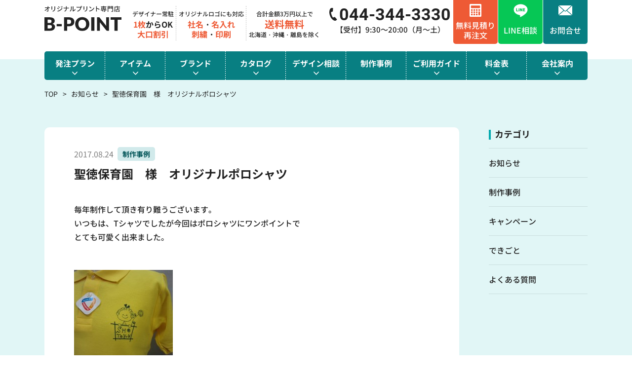

--- FILE ---
content_type: text/html; charset=UTF-8
request_url: https://b-point.com/%e8%81%96%e5%be%b3%e4%bf%9d%e8%82%b2%e5%9c%92%e3%80%80%e6%a7%98%e3%80%80%e3%82%aa%e3%83%aa%e3%82%b8%e3%83%8a%e3%83%ab%e3%83%9d%e3%83%ad%e3%82%b7%e3%83%a3%e3%83%84/
body_size: 16724
content:
<!DOCTYPE HTML>
<html class="showPage">
<head>
<!-- Google Tag Manager -->
<script>(function(w,d,s,l,i){w[l]=w[l]||[];w[l].push({'gtm.start':
new Date().getTime(),event:'gtm.js'});var f=d.getElementsByTagName(s)[0],
j=d.createElement(s),dl=l!='dataLayer'?'&l='+l:'';j.async=true;j.src=
'https://www.googletagmanager.com/gtm.js?id='+i+dl;f.parentNode.insertBefore(j,f);
})(window,document,'script','dataLayer','GTM-PVFLTNDT');</script>
<!-- End Google Tag Manager -->	
<meta charset="UTF-8">
<meta name="viewport" content="width=device-width">
<meta name="format-detection" content="telephone=no">
<title>
聖徳保育園　様　オリジナルポロシャツ｜オリジナル作業着・ユニフォーム・ワークウェア・Tシャツ・グッズの制作なら激安の【ビーポイント】</title>
<meta name="description" content="聖徳保育園　様　オリジナルポロシャツ｜川崎・横浜を中心に作業服・作業着などのオリジナルユニフォーム・ワークウェア・Tシャツ・グッズを安心価格＆高品質でご提供！ご要望とご予算から最適なものをご提案。様々な生地や色の作業服・Tシャツ・ポロシャツ・スウェット・パーカー等の制作はお任せください。最短3日で納品可能!延べ200万枚の実績【ビーポイント】" />
		
<meta name="keywords" content="" />
<link rel="stylesheet" type="text/css" href="https://b-point.com/wp/wp-content/themes/b-point/css/reset.css">
<link rel="stylesheet" type="text/css" href="https://b-point.com/wp/wp-content/themes/b-point/css/common.css?ver=1.0.8" media="print,only screen and (min-width:769px)">
<link rel="stylesheet" type="text/css" href="https://b-point.com/wp/wp-content/themes/b-point/css/unique.css?ver=1.1.9" media="print,only screen and (min-width:769px)">
<link rel="stylesheet" type="text/css" href="https://b-point.com/wp/wp-content/themes/b-point/css/sp.css?ver=1.1.5" media="only screen and (min-width: 0px) and (max-width: 768px)">
<link rel="stylesheet" type="text/css" href="https://b-point.com/wp/wp-content/themes/b-point/slick/slick.css">
<link rel="stylesheet" type="text/css" href="https://b-point.com/wp/wp-content/themes/b-point/slick/slick-theme.css">
<meta name='robots' content='max-image-preview:large' />
	<style>img:is([sizes="auto" i], [sizes^="auto," i]) { contain-intrinsic-size: 3000px 1500px }</style>
	<link rel="alternate" type="application/rss+xml" title="株式会社ビーポイント &raquo; 聖徳保育園　様　オリジナルポロシャツ のコメントのフィード" href="https://b-point.com/%e8%81%96%e5%be%b3%e4%bf%9d%e8%82%b2%e5%9c%92%e3%80%80%e6%a7%98%e3%80%80%e3%82%aa%e3%83%aa%e3%82%b8%e3%83%8a%e3%83%ab%e3%83%9d%e3%83%ad%e3%82%b7%e3%83%a3%e3%83%84/feed/" />
<script type="text/javascript">
/* <![CDATA[ */
window._wpemojiSettings = {"baseUrl":"https:\/\/s.w.org\/images\/core\/emoji\/16.0.1\/72x72\/","ext":".png","svgUrl":"https:\/\/s.w.org\/images\/core\/emoji\/16.0.1\/svg\/","svgExt":".svg","source":{"concatemoji":"https:\/\/b-point.com\/wp\/wp-includes\/js\/wp-emoji-release.min.js"}};
/*! This file is auto-generated */
!function(s,n){var o,i,e;function c(e){try{var t={supportTests:e,timestamp:(new Date).valueOf()};sessionStorage.setItem(o,JSON.stringify(t))}catch(e){}}function p(e,t,n){e.clearRect(0,0,e.canvas.width,e.canvas.height),e.fillText(t,0,0);var t=new Uint32Array(e.getImageData(0,0,e.canvas.width,e.canvas.height).data),a=(e.clearRect(0,0,e.canvas.width,e.canvas.height),e.fillText(n,0,0),new Uint32Array(e.getImageData(0,0,e.canvas.width,e.canvas.height).data));return t.every(function(e,t){return e===a[t]})}function u(e,t){e.clearRect(0,0,e.canvas.width,e.canvas.height),e.fillText(t,0,0);for(var n=e.getImageData(16,16,1,1),a=0;a<n.data.length;a++)if(0!==n.data[a])return!1;return!0}function f(e,t,n,a){switch(t){case"flag":return n(e,"\ud83c\udff3\ufe0f\u200d\u26a7\ufe0f","\ud83c\udff3\ufe0f\u200b\u26a7\ufe0f")?!1:!n(e,"\ud83c\udde8\ud83c\uddf6","\ud83c\udde8\u200b\ud83c\uddf6")&&!n(e,"\ud83c\udff4\udb40\udc67\udb40\udc62\udb40\udc65\udb40\udc6e\udb40\udc67\udb40\udc7f","\ud83c\udff4\u200b\udb40\udc67\u200b\udb40\udc62\u200b\udb40\udc65\u200b\udb40\udc6e\u200b\udb40\udc67\u200b\udb40\udc7f");case"emoji":return!a(e,"\ud83e\udedf")}return!1}function g(e,t,n,a){var r="undefined"!=typeof WorkerGlobalScope&&self instanceof WorkerGlobalScope?new OffscreenCanvas(300,150):s.createElement("canvas"),o=r.getContext("2d",{willReadFrequently:!0}),i=(o.textBaseline="top",o.font="600 32px Arial",{});return e.forEach(function(e){i[e]=t(o,e,n,a)}),i}function t(e){var t=s.createElement("script");t.src=e,t.defer=!0,s.head.appendChild(t)}"undefined"!=typeof Promise&&(o="wpEmojiSettingsSupports",i=["flag","emoji"],n.supports={everything:!0,everythingExceptFlag:!0},e=new Promise(function(e){s.addEventListener("DOMContentLoaded",e,{once:!0})}),new Promise(function(t){var n=function(){try{var e=JSON.parse(sessionStorage.getItem(o));if("object"==typeof e&&"number"==typeof e.timestamp&&(new Date).valueOf()<e.timestamp+604800&&"object"==typeof e.supportTests)return e.supportTests}catch(e){}return null}();if(!n){if("undefined"!=typeof Worker&&"undefined"!=typeof OffscreenCanvas&&"undefined"!=typeof URL&&URL.createObjectURL&&"undefined"!=typeof Blob)try{var e="postMessage("+g.toString()+"("+[JSON.stringify(i),f.toString(),p.toString(),u.toString()].join(",")+"));",a=new Blob([e],{type:"text/javascript"}),r=new Worker(URL.createObjectURL(a),{name:"wpTestEmojiSupports"});return void(r.onmessage=function(e){c(n=e.data),r.terminate(),t(n)})}catch(e){}c(n=g(i,f,p,u))}t(n)}).then(function(e){for(var t in e)n.supports[t]=e[t],n.supports.everything=n.supports.everything&&n.supports[t],"flag"!==t&&(n.supports.everythingExceptFlag=n.supports.everythingExceptFlag&&n.supports[t]);n.supports.everythingExceptFlag=n.supports.everythingExceptFlag&&!n.supports.flag,n.DOMReady=!1,n.readyCallback=function(){n.DOMReady=!0}}).then(function(){return e}).then(function(){var e;n.supports.everything||(n.readyCallback(),(e=n.source||{}).concatemoji?t(e.concatemoji):e.wpemoji&&e.twemoji&&(t(e.twemoji),t(e.wpemoji)))}))}((window,document),window._wpemojiSettings);
/* ]]> */
</script>
<style id='wp-emoji-styles-inline-css' type='text/css'>

	img.wp-smiley, img.emoji {
		display: inline !important;
		border: none !important;
		box-shadow: none !important;
		height: 1em !important;
		width: 1em !important;
		margin: 0 0.07em !important;
		vertical-align: -0.1em !important;
		background: none !important;
		padding: 0 !important;
	}
</style>
<link rel='stylesheet' id='wp-block-library-css' href='https://b-point.com/wp/wp-includes/css/dist/block-library/style.min.css' type='text/css' media='all' />
<style id='classic-theme-styles-inline-css' type='text/css'>
/*! This file is auto-generated */
.wp-block-button__link{color:#fff;background-color:#32373c;border-radius:9999px;box-shadow:none;text-decoration:none;padding:calc(.667em + 2px) calc(1.333em + 2px);font-size:1.125em}.wp-block-file__button{background:#32373c;color:#fff;text-decoration:none}
</style>
<style id='pdfemb-pdf-embedder-viewer-style-inline-css' type='text/css'>
.wp-block-pdfemb-pdf-embedder-viewer{max-width:none}

</style>
<style id='global-styles-inline-css' type='text/css'>
:root{--wp--preset--aspect-ratio--square: 1;--wp--preset--aspect-ratio--4-3: 4/3;--wp--preset--aspect-ratio--3-4: 3/4;--wp--preset--aspect-ratio--3-2: 3/2;--wp--preset--aspect-ratio--2-3: 2/3;--wp--preset--aspect-ratio--16-9: 16/9;--wp--preset--aspect-ratio--9-16: 9/16;--wp--preset--color--black: #000000;--wp--preset--color--cyan-bluish-gray: #abb8c3;--wp--preset--color--white: #ffffff;--wp--preset--color--pale-pink: #f78da7;--wp--preset--color--vivid-red: #cf2e2e;--wp--preset--color--luminous-vivid-orange: #ff6900;--wp--preset--color--luminous-vivid-amber: #fcb900;--wp--preset--color--light-green-cyan: #7bdcb5;--wp--preset--color--vivid-green-cyan: #00d084;--wp--preset--color--pale-cyan-blue: #8ed1fc;--wp--preset--color--vivid-cyan-blue: #0693e3;--wp--preset--color--vivid-purple: #9b51e0;--wp--preset--gradient--vivid-cyan-blue-to-vivid-purple: linear-gradient(135deg,rgba(6,147,227,1) 0%,rgb(155,81,224) 100%);--wp--preset--gradient--light-green-cyan-to-vivid-green-cyan: linear-gradient(135deg,rgb(122,220,180) 0%,rgb(0,208,130) 100%);--wp--preset--gradient--luminous-vivid-amber-to-luminous-vivid-orange: linear-gradient(135deg,rgba(252,185,0,1) 0%,rgba(255,105,0,1) 100%);--wp--preset--gradient--luminous-vivid-orange-to-vivid-red: linear-gradient(135deg,rgba(255,105,0,1) 0%,rgb(207,46,46) 100%);--wp--preset--gradient--very-light-gray-to-cyan-bluish-gray: linear-gradient(135deg,rgb(238,238,238) 0%,rgb(169,184,195) 100%);--wp--preset--gradient--cool-to-warm-spectrum: linear-gradient(135deg,rgb(74,234,220) 0%,rgb(151,120,209) 20%,rgb(207,42,186) 40%,rgb(238,44,130) 60%,rgb(251,105,98) 80%,rgb(254,248,76) 100%);--wp--preset--gradient--blush-light-purple: linear-gradient(135deg,rgb(255,206,236) 0%,rgb(152,150,240) 100%);--wp--preset--gradient--blush-bordeaux: linear-gradient(135deg,rgb(254,205,165) 0%,rgb(254,45,45) 50%,rgb(107,0,62) 100%);--wp--preset--gradient--luminous-dusk: linear-gradient(135deg,rgb(255,203,112) 0%,rgb(199,81,192) 50%,rgb(65,88,208) 100%);--wp--preset--gradient--pale-ocean: linear-gradient(135deg,rgb(255,245,203) 0%,rgb(182,227,212) 50%,rgb(51,167,181) 100%);--wp--preset--gradient--electric-grass: linear-gradient(135deg,rgb(202,248,128) 0%,rgb(113,206,126) 100%);--wp--preset--gradient--midnight: linear-gradient(135deg,rgb(2,3,129) 0%,rgb(40,116,252) 100%);--wp--preset--font-size--small: 13px;--wp--preset--font-size--medium: 20px;--wp--preset--font-size--large: 36px;--wp--preset--font-size--x-large: 42px;--wp--preset--spacing--20: 0.44rem;--wp--preset--spacing--30: 0.67rem;--wp--preset--spacing--40: 1rem;--wp--preset--spacing--50: 1.5rem;--wp--preset--spacing--60: 2.25rem;--wp--preset--spacing--70: 3.38rem;--wp--preset--spacing--80: 5.06rem;--wp--preset--shadow--natural: 6px 6px 9px rgba(0, 0, 0, 0.2);--wp--preset--shadow--deep: 12px 12px 50px rgba(0, 0, 0, 0.4);--wp--preset--shadow--sharp: 6px 6px 0px rgba(0, 0, 0, 0.2);--wp--preset--shadow--outlined: 6px 6px 0px -3px rgba(255, 255, 255, 1), 6px 6px rgba(0, 0, 0, 1);--wp--preset--shadow--crisp: 6px 6px 0px rgba(0, 0, 0, 1);}:where(.is-layout-flex){gap: 0.5em;}:where(.is-layout-grid){gap: 0.5em;}body .is-layout-flex{display: flex;}.is-layout-flex{flex-wrap: wrap;align-items: center;}.is-layout-flex > :is(*, div){margin: 0;}body .is-layout-grid{display: grid;}.is-layout-grid > :is(*, div){margin: 0;}:where(.wp-block-columns.is-layout-flex){gap: 2em;}:where(.wp-block-columns.is-layout-grid){gap: 2em;}:where(.wp-block-post-template.is-layout-flex){gap: 1.25em;}:where(.wp-block-post-template.is-layout-grid){gap: 1.25em;}.has-black-color{color: var(--wp--preset--color--black) !important;}.has-cyan-bluish-gray-color{color: var(--wp--preset--color--cyan-bluish-gray) !important;}.has-white-color{color: var(--wp--preset--color--white) !important;}.has-pale-pink-color{color: var(--wp--preset--color--pale-pink) !important;}.has-vivid-red-color{color: var(--wp--preset--color--vivid-red) !important;}.has-luminous-vivid-orange-color{color: var(--wp--preset--color--luminous-vivid-orange) !important;}.has-luminous-vivid-amber-color{color: var(--wp--preset--color--luminous-vivid-amber) !important;}.has-light-green-cyan-color{color: var(--wp--preset--color--light-green-cyan) !important;}.has-vivid-green-cyan-color{color: var(--wp--preset--color--vivid-green-cyan) !important;}.has-pale-cyan-blue-color{color: var(--wp--preset--color--pale-cyan-blue) !important;}.has-vivid-cyan-blue-color{color: var(--wp--preset--color--vivid-cyan-blue) !important;}.has-vivid-purple-color{color: var(--wp--preset--color--vivid-purple) !important;}.has-black-background-color{background-color: var(--wp--preset--color--black) !important;}.has-cyan-bluish-gray-background-color{background-color: var(--wp--preset--color--cyan-bluish-gray) !important;}.has-white-background-color{background-color: var(--wp--preset--color--white) !important;}.has-pale-pink-background-color{background-color: var(--wp--preset--color--pale-pink) !important;}.has-vivid-red-background-color{background-color: var(--wp--preset--color--vivid-red) !important;}.has-luminous-vivid-orange-background-color{background-color: var(--wp--preset--color--luminous-vivid-orange) !important;}.has-luminous-vivid-amber-background-color{background-color: var(--wp--preset--color--luminous-vivid-amber) !important;}.has-light-green-cyan-background-color{background-color: var(--wp--preset--color--light-green-cyan) !important;}.has-vivid-green-cyan-background-color{background-color: var(--wp--preset--color--vivid-green-cyan) !important;}.has-pale-cyan-blue-background-color{background-color: var(--wp--preset--color--pale-cyan-blue) !important;}.has-vivid-cyan-blue-background-color{background-color: var(--wp--preset--color--vivid-cyan-blue) !important;}.has-vivid-purple-background-color{background-color: var(--wp--preset--color--vivid-purple) !important;}.has-black-border-color{border-color: var(--wp--preset--color--black) !important;}.has-cyan-bluish-gray-border-color{border-color: var(--wp--preset--color--cyan-bluish-gray) !important;}.has-white-border-color{border-color: var(--wp--preset--color--white) !important;}.has-pale-pink-border-color{border-color: var(--wp--preset--color--pale-pink) !important;}.has-vivid-red-border-color{border-color: var(--wp--preset--color--vivid-red) !important;}.has-luminous-vivid-orange-border-color{border-color: var(--wp--preset--color--luminous-vivid-orange) !important;}.has-luminous-vivid-amber-border-color{border-color: var(--wp--preset--color--luminous-vivid-amber) !important;}.has-light-green-cyan-border-color{border-color: var(--wp--preset--color--light-green-cyan) !important;}.has-vivid-green-cyan-border-color{border-color: var(--wp--preset--color--vivid-green-cyan) !important;}.has-pale-cyan-blue-border-color{border-color: var(--wp--preset--color--pale-cyan-blue) !important;}.has-vivid-cyan-blue-border-color{border-color: var(--wp--preset--color--vivid-cyan-blue) !important;}.has-vivid-purple-border-color{border-color: var(--wp--preset--color--vivid-purple) !important;}.has-vivid-cyan-blue-to-vivid-purple-gradient-background{background: var(--wp--preset--gradient--vivid-cyan-blue-to-vivid-purple) !important;}.has-light-green-cyan-to-vivid-green-cyan-gradient-background{background: var(--wp--preset--gradient--light-green-cyan-to-vivid-green-cyan) !important;}.has-luminous-vivid-amber-to-luminous-vivid-orange-gradient-background{background: var(--wp--preset--gradient--luminous-vivid-amber-to-luminous-vivid-orange) !important;}.has-luminous-vivid-orange-to-vivid-red-gradient-background{background: var(--wp--preset--gradient--luminous-vivid-orange-to-vivid-red) !important;}.has-very-light-gray-to-cyan-bluish-gray-gradient-background{background: var(--wp--preset--gradient--very-light-gray-to-cyan-bluish-gray) !important;}.has-cool-to-warm-spectrum-gradient-background{background: var(--wp--preset--gradient--cool-to-warm-spectrum) !important;}.has-blush-light-purple-gradient-background{background: var(--wp--preset--gradient--blush-light-purple) !important;}.has-blush-bordeaux-gradient-background{background: var(--wp--preset--gradient--blush-bordeaux) !important;}.has-luminous-dusk-gradient-background{background: var(--wp--preset--gradient--luminous-dusk) !important;}.has-pale-ocean-gradient-background{background: var(--wp--preset--gradient--pale-ocean) !important;}.has-electric-grass-gradient-background{background: var(--wp--preset--gradient--electric-grass) !important;}.has-midnight-gradient-background{background: var(--wp--preset--gradient--midnight) !important;}.has-small-font-size{font-size: var(--wp--preset--font-size--small) !important;}.has-medium-font-size{font-size: var(--wp--preset--font-size--medium) !important;}.has-large-font-size{font-size: var(--wp--preset--font-size--large) !important;}.has-x-large-font-size{font-size: var(--wp--preset--font-size--x-large) !important;}
:where(.wp-block-post-template.is-layout-flex){gap: 1.25em;}:where(.wp-block-post-template.is-layout-grid){gap: 1.25em;}
:where(.wp-block-columns.is-layout-flex){gap: 2em;}:where(.wp-block-columns.is-layout-grid){gap: 2em;}
:root :where(.wp-block-pullquote){font-size: 1.5em;line-height: 1.6;}
</style>
<link rel='stylesheet' id='contact-form-7-css' href='https://b-point.com/wp/wp-content/plugins/contact-form-7/includes/css/styles.css' type='text/css' media='all' />
<link rel='stylesheet' id='contact-form-7-confirm-css' href='https://b-point.com/wp/wp-content/plugins/contact-form-7-add-confirm/includes/css/styles.css' type='text/css' media='all' />
<link rel='stylesheet' id='fancybox-css' href='https://b-point.com/wp/wp-content/plugins/easy-fancybox/fancybox/1.5.4/jquery.fancybox.min.css' type='text/css' media='screen' />
<style id='fancybox-inline-css' type='text/css'>
#fancybox-outer{background:#ffffff}#fancybox-content{background:#ffffff;border-color:#ffffff;color:#000000;}#fancybox-title,#fancybox-title-float-main{color:#fff}
</style>
<link rel='stylesheet' id='cf7cf-style-css' href='https://b-point.com/wp/wp-content/plugins/cf7-conditional-fields/style.css' type='text/css' media='all' />
<script type="text/javascript" src="https://b-point.com/wp/wp-includes/js/jquery/jquery.min.js" id="jquery-core-js"></script>
<script type="text/javascript" src="https://b-point.com/wp/wp-includes/js/jquery/jquery-migrate.min.js" id="jquery-migrate-js"></script>
<link rel="https://api.w.org/" href="https://b-point.com/wp-json/" /><link rel="alternate" title="JSON" type="application/json" href="https://b-point.com/wp-json/wp/v2/posts/2231" /><link rel="EditURI" type="application/rsd+xml" title="RSD" href="https://b-point.com/wp/xmlrpc.php?rsd" />
<link rel="canonical" href="https://b-point.com/%e8%81%96%e5%be%b3%e4%bf%9d%e8%82%b2%e5%9c%92%e3%80%80%e6%a7%98%e3%80%80%e3%82%aa%e3%83%aa%e3%82%b8%e3%83%8a%e3%83%ab%e3%83%9d%e3%83%ad%e3%82%b7%e3%83%a3%e3%83%84/" />
<link rel='shortlink' href='https://b-point.com/?p=2231' />
<link rel="alternate" title="oEmbed (JSON)" type="application/json+oembed" href="https://b-point.com/wp-json/oembed/1.0/embed?url=https%3A%2F%2Fb-point.com%2F%25e8%2581%2596%25e5%25be%25b3%25e4%25bf%259d%25e8%2582%25b2%25e5%259c%2592%25e3%2580%2580%25e6%25a7%2598%25e3%2580%2580%25e3%2582%25aa%25e3%2583%25aa%25e3%2582%25b8%25e3%2583%258a%25e3%2583%25ab%25e3%2583%259d%25e3%2583%25ad%25e3%2582%25b7%25e3%2583%25a3%25e3%2583%2584%2F" />
<link rel="alternate" title="oEmbed (XML)" type="text/xml+oembed" href="https://b-point.com/wp-json/oembed/1.0/embed?url=https%3A%2F%2Fb-point.com%2F%25e8%2581%2596%25e5%25be%25b3%25e4%25bf%259d%25e8%2582%25b2%25e5%259c%2592%25e3%2580%2580%25e6%25a7%2598%25e3%2580%2580%25e3%2582%25aa%25e3%2583%25aa%25e3%2582%25b8%25e3%2583%258a%25e3%2583%25ab%25e3%2583%259d%25e3%2583%25ad%25e3%2582%25b7%25e3%2583%25a3%25e3%2583%2584%2F&#038;format=xml" />
<link rel="icon" href="https://b-point.com/wp/wp-content/uploads/2025/03/f-150x150.png" sizes="32x32" />
<link rel="icon" href="https://b-point.com/wp/wp-content/uploads/2025/03/f-300x300.png" sizes="192x192" />
<link rel="apple-touch-icon" href="https://b-point.com/wp/wp-content/uploads/2025/03/f-300x300.png" />
<meta name="msapplication-TileImage" content="https://b-point.com/wp/wp-content/uploads/2025/03/f-300x300.png" />
<script type="application/ld+json">
 {
  "@context": "https://schema.org",
  "@type": "WebSite",
  "name": "オリジナル作業着・ユニフォーム・ワークウェア・Tシャツ・グッズの制作なら激安の【ビーポイント】",
  "url": "https://b-point.com"
 }
</script>
		
<script type="text/javascript" src="https://b-point.com/wp/wp-content/themes/b-point/js/basic.js?ver=1.0.0" defer="defer"></script>
	
<script type="text/javascript" src="https://b-point.com/wp/wp-content/themes/b-point/js/smoothscrollex.js?ver=1.0.2" defer="defer"></script>
	
<script type="text/javascript" src="https://b-point.com/wp/wp-content/themes/b-point/slick/slick.min.js" defer="defer"></script>
<script type="text/javascript" src="https://b-point.com/wp/wp-content/themes/b-point/js/css_browser_selector.js" defer="defer"></script>
	
	
	
</head>
<body class="wp-singular post-template-default single single-post postid-2231 single-format-standard wp-theme-b-point" ontouchstart="">
<!-- Google Tag Manager (noscript) -->
<noscript><iframe src="https://www.googletagmanager.com/ns.html?id=GTM-PVFLTNDT"
height="0" width="0" style="display:none;visibility:hidden"></iframe></noscript>
<!-- End Google Tag Manager (noscript) -->		
<header>

    <div id="header">
		<div class="head-inner flex">
						<div class="logo">
				<a href="https://b-point.com">
					<img src="https://b-point.com/wp/wp-content/themes/b-point/img/common/logo.svg" width="156" height="51" alt="オリジナルプリント専門店B-POINT"/>
				</a>
			</div>
						
			<div class="head-texts">
				<div class="box box01">
					<p class="line01">デザイナー常駐</p>
					<p class="big"><span class="orange">1枚</span>からOK<br><span class="orange">大口割引</span></p>
				</div>
				
				<div class="box box02">
					<p class="line01">オリジナルロゴにも対応</p>
					<p class="big"><span class="orange">社名</span>・<span class="orange">名入れ</span><br><span class="orange">刺繍</span>・<span class="orange">印刷</span></p>
				</div>
				
				<div class="box box03">
					<p class="line01">合計金額3万円以上で</p>
					<p class="big"><span class="orange">送料無料</span></p>
					<p class="line03">北海道・沖縄・離島を除く</p>
				</div>
				
			</div>
			<div class="tel-set">
	<div class="tel-num"><a href="tel:044-344-3330" class="no-pc"><span>044-344-3330</span></a></div>	<div class="tel-bh">【受付】9:30～20:00（月～土）</div>
</div>			
			<div class="head-btns">
				<div class="head-btn c-btn01">
					<a href="https://b-point.com/estimate/">
						<div class="ico">
							<img src="https://b-point.com/wp/wp-content/themes/b-point/img/common/ico-cal.svg" alt=""/>
						</div>
						<div class="text">
							<span>無料見積り<br>再注文</span>
						</div>
					</a>
				</div>

				<div class="head-btn c-btn02 hide-line">
					<a href="https://lin.ee/ykhOrXh" target="_blank" rel="noopener noreferrer">
						<div class="ico">
							<img src="https://b-point.com/wp/wp-content/themes/b-point/img/common/ico-line.svg" alt="LINE"/>
						</div>
						<div class="text">
							<span>LINE相談</span>
						</div>
					</a>
				</div>

				<div class="head-btn c-btn03">
					<a href="https://b-point.com/contact/">
						<div class="ico">
							<img src="https://b-point.com/wp/wp-content/themes/b-point/img/common/ico-mail.svg" alt=""/>
						</div>
						<div class="text">
							<span>お問合せ</span>
						</div>
					</a>
				</div>
			</div>
			
		</div>
		
		<div id="gnav">
			<ul class="flex">
								<li class="drop01 gnav01">
					<div class="dr-tit">
						<span class="text">発注プラン</span>
						<span class="dr-arrow"></span>
					</div>
					<div class="drop-wrap">
						<div>
							<div class="dr-list flex">
								<div class="box">
									<a href="https://b-point.com/guide/#info01" class="flex">
										<div class="img">
											<div class="in-img" style="background: url(https://b-point.com/wp/wp-content/themes/b-point/img/common/d1-1.svg) no-repeat center #ccc;background-size: cover;"></div>
										</div>
										<div class="text">
											既製品オーダー<br>カタログ×名入れ・刺繍
										</div>
									</a>
								</div>
								<div class="box">
									<a href="https://b-point.com/guide/#info02" class="flex">
										<div class="img">
											<div class="in-img" style="background: url(https://b-point.com/wp/wp-content/themes/b-point/img/common/d1-2.svg) no-repeat center #ccc;background-size: cover;"></div>
										</div>
										<div class="text">
											既製品オーダー<br>カタログ×プリント
										</div>
									</a>
								</div>
								<div class="box">
									<a href="https://b-point.com/guide/#info03" class="flex">
										<div class="img">
											<div class="in-img" style="background: url(https://b-point.com/wp/wp-content/themes/b-point/img/common/d1-3.svg) no-repeat center #ccc;background-size: cover;"></div>
										</div>
										<div class="text">
											セミオーダー / フルオーダー
										</div>
									</a>
								</div>
							</div>
						</div>
					</div>
					<div class="shade"></div>
				</li>
				
				<li class="drop01 gnav02">
					<div class="dr-tit">
						<span class="text">アイテム</span>
						<span class="dr-arrow"></span>
					</div>
					<div class="drop-wrap">
						<div>
							<div class="dr-list flex">
								<div class="box">
									<a href="https://b-point.com/item/uniform/" class="flex">
										<div class="img">
											<div class="in-img" style="background: url(https://b-point.com/wp/wp-content/themes/b-point/img/common/n01.png) no-repeat center #ccc;background-size: cover;"></div>
										</div>
										<div class="text">
											作業着・<br>ワークウェア
										</div>
									</a>
								</div>
								<div class="box">
									<a href="https://b-point.com/item/medical/" class="flex">
										<div class="img">
											<div class="in-img" style="background: url(https://b-point.com/wp/wp-content/themes/b-point/img/common/n02.png) no-repeat center #ccc;background-size: cover;"></div>
										</div>
										<div class="text">
											医療・介護<br class="pc">ウェア
										</div>
									</a>
								</div>
																<div class="box">
									<a href="https://b-point.com/item/tshirts/" class="flex">
										<div class="img">
											<div class="in-img" style="background: url(https://b-point.com/wp/wp-content/themes/b-point/img/common/n05.png) no-repeat center #ccc;background-size: cover;"></div>
										</div>
										<div class="text">
											Tシャツ
										</div>
									</a>
								</div>
								<div class="box">
									<a href="https://b-point.com/item/poloshits/" class="flex">
										<div class="img">
											<div class="in-img" style="background: url(https://b-point.com/wp/wp-content/themes/b-point/img/common/n06.png) no-repeat center #ccc;background-size: cover;"></div>
										</div>
										<div class="text">
											ポロシャツ
										</div>
									</a>
								</div>
								<div class="box">
									<a href="https://b-point.com/item/sweatparker/" class="flex">
										<div class="img">
											<div class="in-img" style="background: url(https://b-point.com/wp/wp-content/themes/b-point/img/common/n07.png) no-repeat center #ccc;background-size: cover;"></div>
										</div>
										<div class="text">
											トレーナー<br class="pc">パーカー
										</div>
									</a>
								</div>
								<div class="box">
									<a href="https://b-point.com/item/service-uniform/" class="flex">
										<div class="img">
											<div class="in-img" style="background: url(https://b-point.com/wp/wp-content/themes/b-point/img/common/n03.png) no-repeat center #ccc;background-size: cover;"></div>
										</div>
										<div class="text">
											エプロン・<br class="pc">法被
										</div>
									</a>
								</div>
								<div class="box">
									<a href="https://b-point.com/item/sportswear/" class="flex">
										<div class="img">
											<div class="in-img" style="background: url(https://b-point.com/wp/wp-content/themes/b-point/img/common/n08.png) no-repeat center #ccc;background-size: cover;"></div>
										</div>
										<div class="text">
											スポーツ<br class="pc">ウェア
										</div>
									</a>
								</div>
								<div class="box">
									<a href="https://b-point.com/item/jacket/" class="flex">
										<div class="img">
											<div class="in-img" style="background: url(https://b-point.com/wp/wp-content/themes/b-point/img/common/n09.png) no-repeat center #ccc;background-size: cover;"></div>
										</div>
										<div class="text">
											アウター
										</div>
									</a>
								</div>
								<div class="box">
									<a href="https://b-point.com/item/cap/" class="flex">
										<div class="img">
											<div class="in-img" style="background: url(https://b-point.com/wp/wp-content/themes/b-point/img/common/n10.png) no-repeat center #ccc;background-size: cover;"></div>
										</div>
										<div class="text">
											キャップ
										</div>
									</a>
								</div>
								<div class="box">
									<a href="https://b-point.com/item/bag" class="flex">
										<div class="img">
											<div class="in-img" style="background: url(https://b-point.com/wp/wp-content/themes/b-point/img/common/n11.png) no-repeat center #ccc;background-size: cover;"></div>
										</div>
										<div class="text">
											バック
										</div>
									</a>
								</div>
								<div class="box">
									<a href="https://b-point.com/item/other" class="flex">
										<div class="img">
											<div class="in-img" style="background: url(https://b-point.com/wp/wp-content/themes/b-point/img/common/n12.png) no-repeat center #ccc;background-size: cover;"></div>
										</div>
										<div class="text">
											タオル・<br class="pc">その他
										</div>
									</a>
								</div>
							</div>
						</div>
					</div>
					<div class="shade"></div>
				</li>
				
				<li class="drop01 gnav03">
					<div class="dr-tit">
						<span class="text">ブランド</span>
						<span class="dr-arrow"></span>
					</div>
					<div class="drop-wrap">
						<div>
							<div class="dr-list flex">
																	
								<div class="box">
									<a href="https://b-point.com/brand/burtle/" class="flex">
										<div class="img">
											<div class="in-img" style="background: url(https://b-point.com/wp/wp-content/uploads/2025/06/rogo_slide3b.png) no-repeat center #fff;background-size: contain;"></div>
										</div>
										<div class="text">
											<p>バートル</p>
										</div>
									</a>
								</div>
								
																	
								<div class="box">
									<a href="https://b-point.com/brand/aitoz/" class="flex">
										<div class="img">
											<div class="in-img" style="background: url(https://b-point.com/wp/wp-content/uploads/2025/06/logo.png) no-repeat center #fff;background-size: contain;"></div>
										</div>
										<div class="text">
											<p>アイトス</p>
										</div>
									</a>
								</div>
								
																	
								<div class="box">
									<a href="https://b-point.com/brand/kazen/" class="flex">
										<div class="img">
											<div class="in-img" style="background: url(https://b-point.com/wp/wp-content/uploads/2025/06/kazen-logo.png) no-repeat center #fff;background-size: contain;"></div>
										</div>
										<div class="text">
											<p>カゼン</p>
										</div>
									</a>
								</div>
								
																	
								<div class="box">
									<a href="https://b-point.com/brand/jichodo/" class="flex">
										<div class="img">
											<div class="in-img" style="background: url(https://b-point.com/wp/wp-content/uploads/2025/06/brand_jichodo01.png) no-repeat center #fff;background-size: contain;"></div>
										</div>
										<div class="text">
											<p>自重堂</p>
										</div>
									</a>
								</div>
								
																	
								<div class="box">
									<a href="https://b-point.com/brand/bonmax-lee/" class="flex">
										<div class="img">
											<div class="in-img" style="background: url(https://b-point.com/wp/wp-content/uploads/2025/03/b0dc458eb98d1a9052c33e416b5a89de.jpg) no-repeat center #fff;background-size: contain;"></div>
										</div>
										<div class="text">
											<p>BONMAX Lee コラボ</p>
										</div>
									</a>
								</div>
								
																	
								<div class="box">
									<a href="https://b-point.com/brand/printstar/" class="flex">
										<div class="img">
											<div class="in-img" style="background: url(https://b-point.com/wp/wp-content/uploads/2025/03/printstar_logo.png) no-repeat center #fff;background-size: contain;"></div>
										</div>
										<div class="text">
											<p>プリントスター</p>
										</div>
									</a>
								</div>
								
																	
								<div class="box">
									<a href="https://b-point.com/brand/xebec/" class="flex">
										<div class="img">
											<div class="in-img" style="background: url(https://b-point.com/wp/wp-content/uploads/2025/06/xebec-food-factory.jpg) no-repeat center #fff;background-size: contain;"></div>
										</div>
										<div class="text">
											<p>ジーベック</p>
										</div>
									</a>
								</div>
								
																	
								<div class="box">
									<a href="https://b-point.com/brand/unitedathle/" class="flex">
										<div class="img">
											<div class="in-img" style="background: url(https://b-point.com/wp/wp-content/uploads/2025/04/5347047e863b53f07392b8f7e628f074.png) no-repeat center #fff;background-size: contain;"></div>
										</div>
										<div class="text">
											<p>ユナイテッドアスレ</p>
										</div>
									</a>
								</div>
								
																	
								<div class="box">
									<a href="https://b-point.com/brand/truss/" class="flex">
										<div class="img">
											<div class="in-img" style="background: url(https://b-point.com/wp/wp-content/uploads/2025/04/242b702bd31f2363212cca63d235f936.png) no-repeat center #fff;background-size: contain;"></div>
										</div>
										<div class="text">
											<p>トラス</p>
										</div>
									</a>
								</div>
								
																	
								<div class="box">
									<a href="https://b-point.com/brand/bonmax/" class="flex">
										<div class="img">
											<div class="in-img" style="background: url(https://b-point.com/wp/wp-content/uploads/2025/04/dd74278bf7cc12d2d7e99de5992eba59.png) no-repeat center #fff;background-size: contain;"></div>
										</div>
										<div class="text">
											<p>ボンマックス</p>
										</div>
									</a>
								</div>
								
																	
								<div class="box">
									<a href="https://b-point.com/brand/wundow/" class="flex">
										<div class="img">
											<div class="in-img" style="background: url(https://b-point.com/wp/wp-content/uploads/2025/04/wundou_logo.jpg) no-repeat center #fff;background-size: contain;"></div>
										</div>
										<div class="text">
											<p>ウンドウ</p>
										</div>
									</a>
								</div>
								
																	
								<div class="box">
									<a href="https://b-point.com/brand/cocos/" class="flex">
										<div class="img">
											<div class="in-img" style="background: url(https://b-point.com/wp/wp-content/uploads/2025/06/07c8fe58-8c60-4233-8a08-4293bbe65043.__CR003300990_PT0_SX600_V1___-1.jpg) no-repeat center #fff;background-size: contain;"></div>
										</div>
										<div class="text">
											<p>コーコス</p>
										</div>
									</a>
								</div>
								
									
								
							</div>
						</div>
					</div>
					<div class="shade"></div>
				</li>
				

				<li class="drop01 gnav04">
					<div class="dr-tit">
						<span class="text">カタログ</span>
						<span class="dr-arrow"></span>
					</div>
					<div class="drop-wrap">
						<div>
							<div class="dr-list flex">
								<div class="box">
									<a href="https://b-point.com/catalog_category/uniform/" class="flex">
										<div class="img">
											<div class="in-img" style="background: url(https://b-point.com/wp/wp-content/themes/b-point/img/common/n01.png) no-repeat center #ccc;background-size: cover;"></div>
										</div>
										<div class="text">
											作業着・<br>ワークウェア
										</div>
									</a>
								</div>
								<div class="box">
									<a href="https://b-point.com/catalog_category/medical/" class="flex">
										<div class="img">
											<div class="in-img" style="background: url(https://b-point.com/wp/wp-content/themes/b-point/img/common/n02.png) no-repeat center #ccc;background-size: cover;"></div>
										</div>
										<div class="text">
											医療・介護<br class="pc">ウェア
										</div>
									</a>
								</div>
																<div class="box">
									<a href="https://b-point.com/catalog_category/tshirts/" class="flex">
										<div class="img">
											<div class="in-img" style="background: url(https://b-point.com/wp/wp-content/themes/b-point/img/common/n05.png) no-repeat center #ccc;background-size: cover;"></div>
										</div>
										<div class="text">
											Tシャツ
										</div>
									</a>
								</div>
								<div class="box">
									<a href="https://b-point.com/catalog_category/poloshits/" class="flex">
										<div class="img">
											<div class="in-img" style="background: url(https://b-point.com/wp/wp-content/themes/b-point/img/common/n06.png) no-repeat center #ccc;background-size: cover;"></div>
										</div>
										<div class="text">
											ポロシャツ
										</div>
									</a>
								</div>
								<div class="box">
									<a href="https://b-point.com/catalog_category/sweatparker/" class="flex">
										<div class="img">
											<div class="in-img" style="background: url(https://b-point.com/wp/wp-content/themes/b-point/img/common/n07.png) no-repeat center #ccc;background-size: cover;"></div>
										</div>
										<div class="text">
											トレーナー<br class="pc">パーカー
										</div>
									</a>
								</div>
								<div class="box">
									<a href="https://b-point.com/catalog_category/service-uniform/" class="flex">
										<div class="img">
											<div class="in-img" style="background: url(https://b-point.com/wp/wp-content/themes/b-point/img/common/n03.png) no-repeat center #ccc;background-size: cover;"></div>
										</div>
										<div class="text">
											エプロン・<br class="pc">法被
										</div>
									</a>
								</div>
								<div class="box">
									<a href="https://b-point.com/catalog_category/sportswear/" class="flex">
										<div class="img">
											<div class="in-img" style="background: url(https://b-point.com/wp/wp-content/themes/b-point/img/common/n08.png) no-repeat center #ccc;background-size: cover;"></div>
										</div>
										<div class="text">
											スポーツ<br class="pc">ウェア
										</div>
									</a>
								</div>
								<div class="box">
									<a href="https://b-point.com/catalog_category/jacket/" class="flex">
										<div class="img">
											<div class="in-img" style="background: url(https://b-point.com/wp/wp-content/themes/b-point/img/common/n09.png) no-repeat center #ccc;background-size: cover;"></div>
										</div>
										<div class="text">
											アウター
										</div>
									</a>
								</div>
								<div class="box">
									<a href="https://b-point.com/catalog_category/cap/" class="flex">
										<div class="img">
											<div class="in-img" style="background: url(https://b-point.com/wp/wp-content/themes/b-point/img/common/n10.png) no-repeat center #ccc;background-size: cover;"></div>
										</div>
										<div class="text">
											キャップ
										</div>
									</a>
								</div>
								<div class="box">
									<a href="https://b-point.com/catalog_category/bag" class="flex">
										<div class="img">
											<div class="in-img" style="background: url(https://b-point.com/wp/wp-content/themes/b-point/img/common/n11.png) no-repeat center #ccc;background-size: cover;"></div>
										</div>
										<div class="text">
											バック
										</div>
									</a>
								</div>
								<div class="box">
									<a href="https://b-point.com/catalog_category/other" class="flex">
										<div class="img">
											<div class="in-img" style="background: url(https://b-point.com/wp/wp-content/themes/b-point/img/common/n12.png) no-repeat center #ccc;background-size: cover;"></div>
										</div>
										<div class="text">
											タオル・<br class="pc">その他
										</div>
									</a>
								</div>
							</div>
						</div>
					</div>
					<div class="shade"></div>

				</li>
				<li class="drop01 gnav05">
					<div class="dr-tit">
						<span class="text">デザイン相談</span>
						<span class="dr-arrow"></span>
					</div>
					<div class="drop-wrap">
						<div>
							<div class="dr-list flex">
								<div class="box">
									<a href="https://b-point.com/design/#info01" class="flex">
										<div class="img">
											<div class="in-img" style="background: url(https://b-point.com/wp/wp-content/themes/b-point/img/common/d3-1.svg) no-repeat center #ccc;background-size: cover;"></div>
										</div>
										<div class="text">
											選べるデザインサポート
										</div>
									</a>
								</div>
								
								<div class="box">
									<a href="https://b-point.com/design/#info02" class="flex">
										<div class="img">
											<div class="in-img" style="background: url(https://b-point.com/wp/wp-content/themes/b-point/img/common/d3-2.svg) no-repeat center #ccc;background-size: cover;"></div>
										</div>
										<div class="text">
											4つの入稿方法
										</div>
									</a>
								</div>
								
								<div class="box">
									<a href="https://b-point.com/design/#info03" class="flex">
										<div class="img">
											<div class="in-img" style="background: url(https://b-point.com/wp/wp-content/themes/b-point/img/common/d3-3.svg) no-repeat center #ccc;background-size: cover;"></div>
										</div>
										<div class="text">
											デザイン原稿の作り方
										</div>
									</a>
								</div>
								
								<div class="box">
									<a href="https://b-point.com/sample/#info01" class="flex">
										<div class="img">
											<div class="in-img" style="background: url(https://b-point.com/wp/wp-content/themes/b-point/img/common/d3-4.svg) no-repeat center #ccc;background-size: cover;"></div>
										</div>
										<div class="text">
											文字見本
										</div>
									</a>
								</div>
								
								<div class="box">
									<a href="https://b-point.com/sample/#info02" class="flex">
										<div class="img">
											<div class="in-img" style="background: url(https://b-point.com/wp/wp-content/themes/b-point/img/common/d3-5.svg) no-repeat center #ccc;background-size: cover;"></div>
										</div>
										<div class="text">
											色見本
										</div>
									</a>
								</div>
								
								<div class="box">
									<a href="https://b-point.com/sample/#info03" class="flex">
										<div class="img">
											<div class="in-img" style="background: url(https://b-point.com/wp/wp-content/themes/b-point/img/common/d3-6.svg) no-repeat center #ccc;background-size: cover;"></div>
										</div>
										<div class="text">
											プリントの種類
										</div>
									</a>
								</div>
								
							</div>
						</div>
					</div>
					<div class="shade"></div>

				</li>

				<li><a href="https://b-point.com/case/"><span>制作事例</span></a></li>
				<li class="drop01 gnav07">
					<div class="dr-tit">
						<span class="text">ご利用ガイド</span>
						<span class="dr-arrow"></span>
					</div>
					<div class="drop-wrap">
						<div>
							<div class="dr-list flex">
								<div class="box">
									<a href="https://b-point.com/guide/#flow" class="flex">
										<div class="img">
											<div class="in-img" style="background: url(https://b-point.com/wp/wp-content/themes/b-point/img/common/d4-1.svg) no-repeat center #ccc;background-size: cover;"></div>
										</div>
										<div class="text">
											ご注文の流れ
										</div>
									</a>
								</div>
								
								<div class="box">
									<a href="https://b-point.com/guide/#flow02" class="flex">
										<div class="img">
											<div class="in-img" style="background: url(https://b-point.com/wp/wp-content/themes/b-point/img/common/d4-2.svg) no-repeat center #ccc;background-size: cover;"></div>
										</div>
										<div class="text">
											再注文の流れ
										</div>
									</a>
								</div>
								
								<div class="box">
									<a href="https://b-point.com/guide/#note" class="flex">
										<div class="img">
											<div class="in-img" style="background: url(https://b-point.com/wp/wp-content/themes/b-point/img/common/d4-3.svg) no-repeat center #ccc;background-size: cover;"></div>
										</div>
										<div class="text">
											洗濯時のご注意
										</div>
									</a>
								</div>
								
							</div>
						</div>
					</div>
					<div class="shade"></div>

				</li>
				<li class="drop01 gnav08">
					<div class="dr-tit">
						<span class="text">料金表</span>
						<span class="dr-arrow"></span>
					</div>
					<div class="drop-wrap">
						<div>
							<div class="dr-list flex">
								<div class="box">
									<a href="https://b-point.com/price/#info01" class="flex">
										<div class="img">
											<div class="in-img" style="background: url(https://b-point.com/wp/wp-content/themes/b-point/img/common/d5-1.svg) no-repeat center #ccc;background-size: cover;"></div>
										</div>
										<div class="text">
											料金表
										</div>
									</a>
								</div>
								
								<div class="box">
									<a href="https://b-point.com/price/#info02" class="flex">
										<div class="img">
											<div class="in-img" style="background: url(https://b-point.com/wp/wp-content/themes/b-point/img/common/d5-2.svg) no-repeat center #ccc;background-size: cover;"></div>
										</div>
										<div class="text">
											支払い方法
										</div>
									</a>
								</div>
								
								<div class="box">
									<a href="https://b-point.com/price/#info03" class="flex">
										<div class="img">
											<div class="in-img" style="background: url(https://b-point.com/wp/wp-content/themes/b-point/img/common/d5-3.svg) no-repeat center #ccc;background-size: cover;"></div>
										</div>
										<div class="text">
											送料
										</div>
									</a>
								</div>
								
								<div class="box">
									<a href="https://b-point.com/price/#info04" class="flex">
										<div class="img">
											<div class="in-img" style="background: url(https://b-point.com/wp/wp-content/themes/b-point/img/common/d5-4.svg) no-repeat center #ccc;background-size: cover;"></div>
										</div>
										<div class="text">
											返品・交換
										</div>
									</a>
								</div>
								
							</div>
						</div>
					</div>
					<div class="shade"></div>
				</li>
								
				<li class="drop01 gnav09">
					<div class="dr-tit">
						<span class="text">会社案内</span>
						<span class="dr-arrow"></span>
					</div>
					<div class="drop-wrap">
						<div>
							<div class="dr-list flex">
								<div class="box">
									<a href="https://b-point.com/company/" class="flex">
										<div class="img">
											<div class="in-img" style="background: url(https://b-point.com/wp/wp-content/themes/b-point/img/common/d6-1.svg) no-repeat center #ccc;background-size: cover;"></div>
										</div>
										<div class="text">
											会社概要
										</div>
									</a>
								</div>
								
								<div class="box">
									<a href="https://b-point.com/blog/" class="flex">
										<div class="img">
											<div class="in-img" style="background: url(https://b-point.com/wp/wp-content/themes/b-point/img/common/d6-2.svg) no-repeat center #ccc;background-size: cover;"></div>
										</div>
										<div class="text">
											ブログ
										</div>
									</a>
								</div>
								
								
							</div>
						</div>
					</div>
					<div class="shade"></div>
				</li>
			</ul>
		</div>
			
		
	</div>
		
	
	<nav>
	<!--スマホナビ-->
		
		
	<div class="sp-nav-btn sp">
		<span class="bar01"><span></span></span>
		<span class="bar02"><span></span></span>
		<span class="bar03"><span></span></span>
	</div>	
	<div class="sp-nav-list sp">
		<div class="overlay-nav"></div>
		<div class="navs-list-wrap">
			<ul class="navs-list">
								<li class="drop01 gnav01">
					<div class="dr-tit">
						<span class="text">発注プラン</span>
						<span class="dr-arrow"></span>
					</div>
					<div class="drop-wrap">
						<div>
							<div class="dr-list flex">
								<div class="box">
									<a href="https://b-point.com/guide/#info01" class="flex">
										<div class="img">
											<div class="in-img" style="background: url(https://b-point.com/wp/wp-content/themes/b-point/img/common/d1-1.svg) no-repeat center #ccc;background-size: cover;"></div>
										</div>
										<div class="text">
											既製品オーダー<br>カタログ×名入れ・刺繍
										</div>
									</a>
								</div>
								<div class="box">
									<a href="https://b-point.com/guide/#info02" class="flex">
										<div class="img">
											<div class="in-img" style="background: url(https://b-point.com/wp/wp-content/themes/b-point/img/common/d1-2.svg) no-repeat center #ccc;background-size: cover;"></div>
										</div>
										<div class="text">
											既製品オーダー<br>カタログ×プリント
										</div>
									</a>
								</div>
								<div class="box">
									<a href="https://b-point.com/guide/#info03" class="flex">
										<div class="img">
											<div class="in-img" style="background: url(https://b-point.com/wp/wp-content/themes/b-point/img/common/d1-3.svg) no-repeat center #ccc;background-size: cover;"></div>
										</div>
										<div class="text">
											セミオーダー / フルオーダー
										</div>
									</a>
								</div>
							</div>
						</div>
					</div>
					<div class="shade"></div>
				</li>
				
				<li class="drop01 gnav02">
					<div class="dr-tit">
						<span class="text">アイテム</span>
						<span class="dr-arrow"></span>
					</div>
					<div class="drop-wrap">
						<div>
							<div class="dr-list flex">
								<div class="box">
									<a href="https://b-point.com/item/uniform/" class="flex">
										<div class="img">
											<div class="in-img" style="background: url(https://b-point.com/wp/wp-content/themes/b-point/img/common/n01.png) no-repeat center #ccc;background-size: cover;"></div>
										</div>
										<div class="text">
											作業着・<br>ワークウェア
										</div>
									</a>
								</div>
								<div class="box">
									<a href="https://b-point.com/item/medical/" class="flex">
										<div class="img">
											<div class="in-img" style="background: url(https://b-point.com/wp/wp-content/themes/b-point/img/common/n02.png) no-repeat center #ccc;background-size: cover;"></div>
										</div>
										<div class="text">
											医療・介護<br class="pc">ウェア
										</div>
									</a>
								</div>
																<div class="box">
									<a href="https://b-point.com/item/tshirts/" class="flex">
										<div class="img">
											<div class="in-img" style="background: url(https://b-point.com/wp/wp-content/themes/b-point/img/common/n05.png) no-repeat center #ccc;background-size: cover;"></div>
										</div>
										<div class="text">
											Tシャツ
										</div>
									</a>
								</div>
								<div class="box">
									<a href="https://b-point.com/item/poloshits/" class="flex">
										<div class="img">
											<div class="in-img" style="background: url(https://b-point.com/wp/wp-content/themes/b-point/img/common/n06.png) no-repeat center #ccc;background-size: cover;"></div>
										</div>
										<div class="text">
											ポロシャツ
										</div>
									</a>
								</div>
								<div class="box">
									<a href="https://b-point.com/item/sweatparker/" class="flex">
										<div class="img">
											<div class="in-img" style="background: url(https://b-point.com/wp/wp-content/themes/b-point/img/common/n07.png) no-repeat center #ccc;background-size: cover;"></div>
										</div>
										<div class="text">
											トレーナー<br class="pc">パーカー
										</div>
									</a>
								</div>
								<div class="box">
									<a href="https://b-point.com/item/service-uniform/" class="flex">
										<div class="img">
											<div class="in-img" style="background: url(https://b-point.com/wp/wp-content/themes/b-point/img/common/n03.png) no-repeat center #ccc;background-size: cover;"></div>
										</div>
										<div class="text">
											エプロン・<br class="pc">法被
										</div>
									</a>
								</div>
								<div class="box">
									<a href="https://b-point.com/item/sportswear/" class="flex">
										<div class="img">
											<div class="in-img" style="background: url(https://b-point.com/wp/wp-content/themes/b-point/img/common/n08.png) no-repeat center #ccc;background-size: cover;"></div>
										</div>
										<div class="text">
											スポーツ<br class="pc">ウェア
										</div>
									</a>
								</div>
								<div class="box">
									<a href="https://b-point.com/item/jacket/" class="flex">
										<div class="img">
											<div class="in-img" style="background: url(https://b-point.com/wp/wp-content/themes/b-point/img/common/n09.png) no-repeat center #ccc;background-size: cover;"></div>
										</div>
										<div class="text">
											アウター
										</div>
									</a>
								</div>
								<div class="box">
									<a href="https://b-point.com/item/cap/" class="flex">
										<div class="img">
											<div class="in-img" style="background: url(https://b-point.com/wp/wp-content/themes/b-point/img/common/n10.png) no-repeat center #ccc;background-size: cover;"></div>
										</div>
										<div class="text">
											キャップ
										</div>
									</a>
								</div>
								<div class="box">
									<a href="https://b-point.com/item/bag" class="flex">
										<div class="img">
											<div class="in-img" style="background: url(https://b-point.com/wp/wp-content/themes/b-point/img/common/n11.png) no-repeat center #ccc;background-size: cover;"></div>
										</div>
										<div class="text">
											バック
										</div>
									</a>
								</div>
								<div class="box">
									<a href="https://b-point.com/item/other" class="flex">
										<div class="img">
											<div class="in-img" style="background: url(https://b-point.com/wp/wp-content/themes/b-point/img/common/n12.png) no-repeat center #ccc;background-size: cover;"></div>
										</div>
										<div class="text">
											タオル・<br class="pc">その他
										</div>
									</a>
								</div>
							</div>
						</div>
					</div>
					<div class="shade"></div>
				</li>
				
				<li class="drop01 gnav03">
					<div class="dr-tit">
						<span class="text">ブランド</span>
						<span class="dr-arrow"></span>
					</div>
					<div class="drop-wrap">
						<div>
							<div class="dr-list flex">
																	
								<div class="box">
									<a href="https://b-point.com/brand/burtle/" class="flex">
										<div class="img">
											<div class="in-img" style="background: url(https://b-point.com/wp/wp-content/uploads/2025/06/rogo_slide3b.png) no-repeat center #fff;background-size: contain;"></div>
										</div>
										<div class="text">
											<p>バートル</p>
										</div>
									</a>
								</div>
								
																	
								<div class="box">
									<a href="https://b-point.com/brand/aitoz/" class="flex">
										<div class="img">
											<div class="in-img" style="background: url(https://b-point.com/wp/wp-content/uploads/2025/06/logo.png) no-repeat center #fff;background-size: contain;"></div>
										</div>
										<div class="text">
											<p>アイトス</p>
										</div>
									</a>
								</div>
								
																	
								<div class="box">
									<a href="https://b-point.com/brand/kazen/" class="flex">
										<div class="img">
											<div class="in-img" style="background: url(https://b-point.com/wp/wp-content/uploads/2025/06/kazen-logo.png) no-repeat center #fff;background-size: contain;"></div>
										</div>
										<div class="text">
											<p>カゼン</p>
										</div>
									</a>
								</div>
								
																	
								<div class="box">
									<a href="https://b-point.com/brand/jichodo/" class="flex">
										<div class="img">
											<div class="in-img" style="background: url(https://b-point.com/wp/wp-content/uploads/2025/06/brand_jichodo01.png) no-repeat center #fff;background-size: contain;"></div>
										</div>
										<div class="text">
											<p>自重堂</p>
										</div>
									</a>
								</div>
								
																	
								<div class="box">
									<a href="https://b-point.com/brand/bonmax-lee/" class="flex">
										<div class="img">
											<div class="in-img" style="background: url(https://b-point.com/wp/wp-content/uploads/2025/03/b0dc458eb98d1a9052c33e416b5a89de.jpg) no-repeat center #fff;background-size: contain;"></div>
										</div>
										<div class="text">
											<p>BONMAX Lee コラボ</p>
										</div>
									</a>
								</div>
								
																	
								<div class="box">
									<a href="https://b-point.com/brand/printstar/" class="flex">
										<div class="img">
											<div class="in-img" style="background: url(https://b-point.com/wp/wp-content/uploads/2025/03/printstar_logo.png) no-repeat center #fff;background-size: contain;"></div>
										</div>
										<div class="text">
											<p>プリントスター</p>
										</div>
									</a>
								</div>
								
																	
								<div class="box">
									<a href="https://b-point.com/brand/xebec/" class="flex">
										<div class="img">
											<div class="in-img" style="background: url(https://b-point.com/wp/wp-content/uploads/2025/06/xebec-food-factory.jpg) no-repeat center #fff;background-size: contain;"></div>
										</div>
										<div class="text">
											<p>ジーベック</p>
										</div>
									</a>
								</div>
								
																	
								<div class="box">
									<a href="https://b-point.com/brand/unitedathle/" class="flex">
										<div class="img">
											<div class="in-img" style="background: url(https://b-point.com/wp/wp-content/uploads/2025/04/5347047e863b53f07392b8f7e628f074.png) no-repeat center #fff;background-size: contain;"></div>
										</div>
										<div class="text">
											<p>ユナイテッドアスレ</p>
										</div>
									</a>
								</div>
								
																	
								<div class="box">
									<a href="https://b-point.com/brand/truss/" class="flex">
										<div class="img">
											<div class="in-img" style="background: url(https://b-point.com/wp/wp-content/uploads/2025/04/242b702bd31f2363212cca63d235f936.png) no-repeat center #fff;background-size: contain;"></div>
										</div>
										<div class="text">
											<p>トラス</p>
										</div>
									</a>
								</div>
								
																	
								<div class="box">
									<a href="https://b-point.com/brand/bonmax/" class="flex">
										<div class="img">
											<div class="in-img" style="background: url(https://b-point.com/wp/wp-content/uploads/2025/04/dd74278bf7cc12d2d7e99de5992eba59.png) no-repeat center #fff;background-size: contain;"></div>
										</div>
										<div class="text">
											<p>ボンマックス</p>
										</div>
									</a>
								</div>
								
																	
								<div class="box">
									<a href="https://b-point.com/brand/wundow/" class="flex">
										<div class="img">
											<div class="in-img" style="background: url(https://b-point.com/wp/wp-content/uploads/2025/04/wundou_logo.jpg) no-repeat center #fff;background-size: contain;"></div>
										</div>
										<div class="text">
											<p>ウンドウ</p>
										</div>
									</a>
								</div>
								
																	
								<div class="box">
									<a href="https://b-point.com/brand/cocos/" class="flex">
										<div class="img">
											<div class="in-img" style="background: url(https://b-point.com/wp/wp-content/uploads/2025/06/07c8fe58-8c60-4233-8a08-4293bbe65043.__CR003300990_PT0_SX600_V1___-1.jpg) no-repeat center #fff;background-size: contain;"></div>
										</div>
										<div class="text">
											<p>コーコス</p>
										</div>
									</a>
								</div>
								
									
								
							</div>
						</div>
					</div>
					<div class="shade"></div>
				</li>
				

				<li class="drop01 gnav04">
					<div class="dr-tit">
						<span class="text">カタログ</span>
						<span class="dr-arrow"></span>
					</div>
					<div class="drop-wrap">
						<div>
							<div class="dr-list flex">
								<div class="box">
									<a href="https://b-point.com/catalog_category/uniform/" class="flex">
										<div class="img">
											<div class="in-img" style="background: url(https://b-point.com/wp/wp-content/themes/b-point/img/common/n01.png) no-repeat center #ccc;background-size: cover;"></div>
										</div>
										<div class="text">
											作業着・<br>ワークウェア
										</div>
									</a>
								</div>
								<div class="box">
									<a href="https://b-point.com/catalog_category/medical/" class="flex">
										<div class="img">
											<div class="in-img" style="background: url(https://b-point.com/wp/wp-content/themes/b-point/img/common/n02.png) no-repeat center #ccc;background-size: cover;"></div>
										</div>
										<div class="text">
											医療・介護<br class="pc">ウェア
										</div>
									</a>
								</div>
																<div class="box">
									<a href="https://b-point.com/catalog_category/tshirts/" class="flex">
										<div class="img">
											<div class="in-img" style="background: url(https://b-point.com/wp/wp-content/themes/b-point/img/common/n05.png) no-repeat center #ccc;background-size: cover;"></div>
										</div>
										<div class="text">
											Tシャツ
										</div>
									</a>
								</div>
								<div class="box">
									<a href="https://b-point.com/catalog_category/poloshits/" class="flex">
										<div class="img">
											<div class="in-img" style="background: url(https://b-point.com/wp/wp-content/themes/b-point/img/common/n06.png) no-repeat center #ccc;background-size: cover;"></div>
										</div>
										<div class="text">
											ポロシャツ
										</div>
									</a>
								</div>
								<div class="box">
									<a href="https://b-point.com/catalog_category/sweatparker/" class="flex">
										<div class="img">
											<div class="in-img" style="background: url(https://b-point.com/wp/wp-content/themes/b-point/img/common/n07.png) no-repeat center #ccc;background-size: cover;"></div>
										</div>
										<div class="text">
											トレーナー<br class="pc">パーカー
										</div>
									</a>
								</div>
								<div class="box">
									<a href="https://b-point.com/catalog_category/service-uniform/" class="flex">
										<div class="img">
											<div class="in-img" style="background: url(https://b-point.com/wp/wp-content/themes/b-point/img/common/n03.png) no-repeat center #ccc;background-size: cover;"></div>
										</div>
										<div class="text">
											エプロン・<br class="pc">法被
										</div>
									</a>
								</div>
								<div class="box">
									<a href="https://b-point.com/catalog_category/sportswear/" class="flex">
										<div class="img">
											<div class="in-img" style="background: url(https://b-point.com/wp/wp-content/themes/b-point/img/common/n08.png) no-repeat center #ccc;background-size: cover;"></div>
										</div>
										<div class="text">
											スポーツ<br class="pc">ウェア
										</div>
									</a>
								</div>
								<div class="box">
									<a href="https://b-point.com/catalog_category/jacket/" class="flex">
										<div class="img">
											<div class="in-img" style="background: url(https://b-point.com/wp/wp-content/themes/b-point/img/common/n09.png) no-repeat center #ccc;background-size: cover;"></div>
										</div>
										<div class="text">
											アウター
										</div>
									</a>
								</div>
								<div class="box">
									<a href="https://b-point.com/catalog_category/cap/" class="flex">
										<div class="img">
											<div class="in-img" style="background: url(https://b-point.com/wp/wp-content/themes/b-point/img/common/n10.png) no-repeat center #ccc;background-size: cover;"></div>
										</div>
										<div class="text">
											キャップ
										</div>
									</a>
								</div>
								<div class="box">
									<a href="https://b-point.com/catalog_category/bag" class="flex">
										<div class="img">
											<div class="in-img" style="background: url(https://b-point.com/wp/wp-content/themes/b-point/img/common/n11.png) no-repeat center #ccc;background-size: cover;"></div>
										</div>
										<div class="text">
											バック
										</div>
									</a>
								</div>
								<div class="box">
									<a href="https://b-point.com/catalog_category/other" class="flex">
										<div class="img">
											<div class="in-img" style="background: url(https://b-point.com/wp/wp-content/themes/b-point/img/common/n12.png) no-repeat center #ccc;background-size: cover;"></div>
										</div>
										<div class="text">
											タオル・<br class="pc">その他
										</div>
									</a>
								</div>
							</div>
						</div>
					</div>
					<div class="shade"></div>

				</li>
				<li class="drop01 gnav05">
					<div class="dr-tit">
						<span class="text">デザイン相談</span>
						<span class="dr-arrow"></span>
					</div>
					<div class="drop-wrap">
						<div>
							<div class="dr-list flex">
								<div class="box">
									<a href="https://b-point.com/design/#info01" class="flex">
										<div class="img">
											<div class="in-img" style="background: url(https://b-point.com/wp/wp-content/themes/b-point/img/common/d3-1.svg) no-repeat center #ccc;background-size: cover;"></div>
										</div>
										<div class="text">
											選べるデザインサポート
										</div>
									</a>
								</div>
								
								<div class="box">
									<a href="https://b-point.com/design/#info02" class="flex">
										<div class="img">
											<div class="in-img" style="background: url(https://b-point.com/wp/wp-content/themes/b-point/img/common/d3-2.svg) no-repeat center #ccc;background-size: cover;"></div>
										</div>
										<div class="text">
											4つの入稿方法
										</div>
									</a>
								</div>
								
								<div class="box">
									<a href="https://b-point.com/design/#info03" class="flex">
										<div class="img">
											<div class="in-img" style="background: url(https://b-point.com/wp/wp-content/themes/b-point/img/common/d3-3.svg) no-repeat center #ccc;background-size: cover;"></div>
										</div>
										<div class="text">
											デザイン原稿の作り方
										</div>
									</a>
								</div>
								
								<div class="box">
									<a href="https://b-point.com/sample/#info01" class="flex">
										<div class="img">
											<div class="in-img" style="background: url(https://b-point.com/wp/wp-content/themes/b-point/img/common/d3-4.svg) no-repeat center #ccc;background-size: cover;"></div>
										</div>
										<div class="text">
											文字見本
										</div>
									</a>
								</div>
								
								<div class="box">
									<a href="https://b-point.com/sample/#info02" class="flex">
										<div class="img">
											<div class="in-img" style="background: url(https://b-point.com/wp/wp-content/themes/b-point/img/common/d3-5.svg) no-repeat center #ccc;background-size: cover;"></div>
										</div>
										<div class="text">
											色見本
										</div>
									</a>
								</div>
								
								<div class="box">
									<a href="https://b-point.com/sample/#info03" class="flex">
										<div class="img">
											<div class="in-img" style="background: url(https://b-point.com/wp/wp-content/themes/b-point/img/common/d3-6.svg) no-repeat center #ccc;background-size: cover;"></div>
										</div>
										<div class="text">
											プリントの種類
										</div>
									</a>
								</div>
								
							</div>
						</div>
					</div>
					<div class="shade"></div>

				</li>

				<li><a href="https://b-point.com/case/"><span>制作事例</span></a></li>
				<li class="drop01 gnav07">
					<div class="dr-tit">
						<span class="text">ご利用ガイド</span>
						<span class="dr-arrow"></span>
					</div>
					<div class="drop-wrap">
						<div>
							<div class="dr-list flex">
								<div class="box">
									<a href="https://b-point.com/guide/#flow" class="flex">
										<div class="img">
											<div class="in-img" style="background: url(https://b-point.com/wp/wp-content/themes/b-point/img/common/d4-1.svg) no-repeat center #ccc;background-size: cover;"></div>
										</div>
										<div class="text">
											ご注文の流れ
										</div>
									</a>
								</div>
								
								<div class="box">
									<a href="https://b-point.com/guide/#flow02" class="flex">
										<div class="img">
											<div class="in-img" style="background: url(https://b-point.com/wp/wp-content/themes/b-point/img/common/d4-2.svg) no-repeat center #ccc;background-size: cover;"></div>
										</div>
										<div class="text">
											再注文の流れ
										</div>
									</a>
								</div>
								
								<div class="box">
									<a href="https://b-point.com/guide/#note" class="flex">
										<div class="img">
											<div class="in-img" style="background: url(https://b-point.com/wp/wp-content/themes/b-point/img/common/d4-3.svg) no-repeat center #ccc;background-size: cover;"></div>
										</div>
										<div class="text">
											洗濯時のご注意
										</div>
									</a>
								</div>
								
							</div>
						</div>
					</div>
					<div class="shade"></div>

				</li>
				<li class="drop01 gnav08">
					<div class="dr-tit">
						<span class="text">料金表</span>
						<span class="dr-arrow"></span>
					</div>
					<div class="drop-wrap">
						<div>
							<div class="dr-list flex">
								<div class="box">
									<a href="https://b-point.com/price/#info01" class="flex">
										<div class="img">
											<div class="in-img" style="background: url(https://b-point.com/wp/wp-content/themes/b-point/img/common/d5-1.svg) no-repeat center #ccc;background-size: cover;"></div>
										</div>
										<div class="text">
											料金表
										</div>
									</a>
								</div>
								
								<div class="box">
									<a href="https://b-point.com/price/#info02" class="flex">
										<div class="img">
											<div class="in-img" style="background: url(https://b-point.com/wp/wp-content/themes/b-point/img/common/d5-2.svg) no-repeat center #ccc;background-size: cover;"></div>
										</div>
										<div class="text">
											支払い方法
										</div>
									</a>
								</div>
								
								<div class="box">
									<a href="https://b-point.com/price/#info03" class="flex">
										<div class="img">
											<div class="in-img" style="background: url(https://b-point.com/wp/wp-content/themes/b-point/img/common/d5-3.svg) no-repeat center #ccc;background-size: cover;"></div>
										</div>
										<div class="text">
											送料
										</div>
									</a>
								</div>
								
								<div class="box">
									<a href="https://b-point.com/price/#info04" class="flex">
										<div class="img">
											<div class="in-img" style="background: url(https://b-point.com/wp/wp-content/themes/b-point/img/common/d5-4.svg) no-repeat center #ccc;background-size: cover;"></div>
										</div>
										<div class="text">
											返品・交換
										</div>
									</a>
								</div>
								
							</div>
						</div>
					</div>
					<div class="shade"></div>
				</li>
								
				<li class="drop01 gnav09">
					<div class="dr-tit">
						<span class="text">会社案内</span>
						<span class="dr-arrow"></span>
					</div>
					<div class="drop-wrap">
						<div>
							<div class="dr-list flex">
								<div class="box">
									<a href="https://b-point.com/company/" class="flex">
										<div class="img">
											<div class="in-img" style="background: url(https://b-point.com/wp/wp-content/themes/b-point/img/common/d6-1.svg) no-repeat center #ccc;background-size: cover;"></div>
										</div>
										<div class="text">
											会社概要
										</div>
									</a>
								</div>
								
								<div class="box">
									<a href="https://b-point.com/blog/" class="flex">
										<div class="img">
											<div class="in-img" style="background: url(https://b-point.com/wp/wp-content/themes/b-point/img/common/d6-2.svg) no-repeat center #ccc;background-size: cover;"></div>
										</div>
										<div class="text">
											ブログ
										</div>
									</a>
								</div>
								
								
							</div>
						</div>
					</div>
					<div class="shade"></div>
				</li>
				<li class="aside-wrap">
					  <aside class="aside01">
		<div class="wrap">
			<h2 class="titles01">
				CONTACT
			</h2>
			
			<div class="aside-inner">
				<div class="aside-imgs">
					<div class="img01">
						<img src="https://b-point.com/wp/wp-content/themes/b-point/img/common/c-img01.png" width="157" height="173" alt=""/>
					</div>
					<div class="img02">
						<img src="https://b-point.com/wp/wp-content/themes/b-point/img/common/c-img02.png" width="157" height="157" alt=""/>
					</div>
				</div>
				<h3 class="asie-tit">
					<span class="inner">
						<span class="circle-sb"><span>相談<br>無料</span></span>
						<span class="text">お気軽に<span class="big"><span class="green">お見積り</span><br class="sp">・<span class="green">ご相談</span></span>ください！</span>
					</span>
				</h3>
				<div class="u-text01">
					<p>「かっこいいオリジナル作業着がほしい」「イベント用にオリジナルTシャツを作りたい」<br class="pc">「こんなイメージで作りたい」などお気軽にご相談ください。</p>
				</div>
				
								<div class="c-btns flex">
					<div class="c-btn c-btn01">
						<a href="https://b-point.com/estimate/">
							<span class="flex">
								<span class="ico">
									<img src="https://b-point.com/wp/wp-content/themes/b-point/img/common/ico-cal.svg" alt=""/>
								</span>
								<span class="text">無料見積り・再注文</span>
							</span>
						</a>
					</div>
					
					<div class="c-btn c-btn02 hide-line">
						<a href="https://lin.ee/ykhOrXh" target="_blank" rel="noopener noreferrer">
							<span class="flex">
								<span class="ico">
									<img src="https://b-point.com/wp/wp-content/themes/b-point/img/common/ico-line.svg" alt=""/>
								</span>
								<span class="text">LINEで気軽に相談する</span>
							</span>
						</a>
					</div>
					
					<div class="c-btn c-btn03">
						<a href="https://b-point.com/contact/">
							<span class="flex">
								<span class="ico">
									<img src="https://b-point.com/wp/wp-content/themes/b-point/img/common/ico-mail.svg" alt=""/>
								</span>
								<span class="text">お問合せ</span>
							</span>
						</a>
					</div>
					
				</div>
				
				<div class="aside-tel-fax flex">
					<div class="tel-set">
	<div class="tel-num"><a href="tel:044-344-3330" class="no-pc"><span>044-344-3330</span></a></div>	<div class="tel-bh">【受付】9:30～20:00（月～土）</div>
</div>										<div class="fax-set">
						<div class="fax-tel"><span>044-344-3010</span></div>
						<p class="bh">【受付】24時間365日</p>
					</div>
				</div>
				
			</div>
			
		</div>
	</aside>
				</li>
			</ul>
		</div>	
	</div>
	</nav>
	
</header>	

	
<div id="top-link"><span>ページの先頭</span></div>	
<div id="f-trigger"></div>
<main>
	
<div id="contents" class="bg02">
	<div id="bread">
	<div class="wrap cf">
		<ul class="bread-list">
			<li><a href="https://b-point.com">TOP</a></li>
			<li><a href="https://b-point.com/blog/">お知らせ</a></li>
			<li>聖徳保育園　様　オリジナルポロシャツ</li>
		</ul>
	</div>
</div>

<!-- カテゴリ一覧ページのパンくずリスト -->
	<div class="u-cont">
		<div id="two-content" class="wrap">
			
			<div id="two-main">
				<div class="s-news-box">
													<div class="infos flex">
						<div class="n-date">2017.08.24</div>
													<div class="n-cate">制作事例</div>											</div>
					<h1 class="w-tit">聖徳保育園　様　オリジナルポロシャツ</h1>
					<div class="blog-text">
						<p><span>毎年制作して頂き有り難うございます。</span><br />
<span>いつもは、Tシャツでしたが今回はポロシャツにワンポイントで</span><br />
<span>とても可愛く出来ました。</span></p>
<p>&nbsp;</p>
<p><img decoding="async" src="https://b-point.com/wp/wp-content/uploads/2017/08/IMG_2500-200x190.jpg" alt="" class="alignnone size-full wp-image-2233" width="200" height="190" /></p>
<p>&nbsp;</p>
<p><a href="https://b-point.com/"><span style="color: #0000ff;"><strong>TOPへ戻る</strong></span></a></p>
					</div>
												</div>
				
				
				<div class="post-navigation">
					<ul class="flex">
													<li class="prev"><a href="https://b-point.com/%e9%b9%bf%e5%b3%b6%e7%94%b0%e7%a9%ba%e6%89%8b%e3%82%ad%e3%83%83%e3%82%ba%e3%80%80%e6%a7%98%e3%80%80%e3%82%aa%e3%83%aa%e3%82%b8%e3%83%8a%e3%83%abt%e3%82%b7%e3%83%a3%e3%83%84/" rel="prev"><span>前のページ</span></a></li>
													<li class="blog-back">
								<a href="https://b-point.com/blog/"><span>一覧へ戻る</span></a>
							</li>
													<li class="next"><a href="https://b-point.com/%e9%8a%80%e6%b2%b3%e5%80%b6%e6%a5%bd%e9%83%a8%e3%80%80%e6%a7%98%e3%80%80%e3%82%aa%e3%83%aa%e3%82%b8%e3%83%8a%e3%83%ab%e3%83%9d%e3%83%ad%e3%82%b7%e3%83%a3%e3%83%84/" rel="next"><span>次のページ</span></a></li>
						
					</ul>

				</div>
				
			</div>
			
			<div id="two-side">
				
<div class="sideBox">
	<h2 class="side-tit">カテゴリ</h2>
	<ul class="side-links pc">		  <li class="parent parent-3">
			<a href="https://b-point.com/category/blog02/">お知らせ</a>
					  </li>
			  <li class="parent parent-4">
			<a href="https://b-point.com/category/blog03/">制作事例</a>
					  </li>
			  <li class="parent parent-2">
			<a href="https://b-point.com/category/blog01/">キャンペーン</a>
					  </li>
			  <li class="parent parent-6">
			<a href="https://b-point.com/category/blog05/">できごと</a>
					  </li>
			  <li class="parent parent-5">
			<a href="https://b-point.com/category/blog04/">よくある質問</a>
					  </li>
	</ul>		
	<div class="side-inner sp">
		<select name="select" onChange="location.href=value;">
			<option value="https://b-point.com/blog/">すべて</option>
											<br />
<b>Warning</b>:  Undefined variable $ts01 in <b>/home/sw49/b-point.com/public_html/wp/wp-content/themes/b-point/sidebar-1.php</b> on line <b>100</b><br />
					<option value="https://b-point.com/category/blog02/">お知らせ</option>
																<br />
<b>Warning</b>:  Undefined variable $ts01 in <b>/home/sw49/b-point.com/public_html/wp/wp-content/themes/b-point/sidebar-1.php</b> on line <b>100</b><br />
					<option value="https://b-point.com/category/blog03/">制作事例</option>
																<br />
<b>Warning</b>:  Undefined variable $ts01 in <b>/home/sw49/b-point.com/public_html/wp/wp-content/themes/b-point/sidebar-1.php</b> on line <b>100</b><br />
					<option value="https://b-point.com/category/blog01/">キャンペーン</option>
																<br />
<b>Warning</b>:  Undefined variable $ts01 in <b>/home/sw49/b-point.com/public_html/wp/wp-content/themes/b-point/sidebar-1.php</b> on line <b>100</b><br />
					<option value="https://b-point.com/category/blog05/">できごと</option>
																<br />
<b>Warning</b>:  Undefined variable $ts01 in <b>/home/sw49/b-point.com/public_html/wp/wp-content/themes/b-point/sidebar-1.php</b> on line <b>100</b><br />
					<option value="https://b-point.com/category/blog04/">よくある質問</option>
										</select>
	</div></div>

			</div>
			
		</div>
		
	</div>
</div>
</main>

<footer>
	
	<div id="scr" class="pc">
		<div class="scr-batu">
			<img src="https://b-point.com/wp/wp-content/themes/b-point/img/common/scr-bats.svg" alt=""/>
		</div>
		<a href="https://b-point.com/contact/">
			<img src="https://b-point.com/wp/wp-content/themes/b-point/img/common/scr.png" width="290" height="151" alt=""/>
			<span class="arrow"></span>
		</a>
	</div>
		
	  <aside class="aside01">
		<div class="wrap">
			<h2 class="titles01">
				CONTACT
			</h2>
			
			<div class="aside-inner">
				<div class="aside-imgs">
					<div class="img01">
						<img src="https://b-point.com/wp/wp-content/themes/b-point/img/common/c-img01.png" width="157" height="173" alt=""/>
					</div>
					<div class="img02">
						<img src="https://b-point.com/wp/wp-content/themes/b-point/img/common/c-img02.png" width="157" height="157" alt=""/>
					</div>
				</div>
				<h3 class="asie-tit">
					<span class="inner">
						<span class="circle-sb"><span>相談<br>無料</span></span>
						<span class="text">お気軽に<span class="big"><span class="green">お見積り</span><br class="sp">・<span class="green">ご相談</span></span>ください！</span>
					</span>
				</h3>
				<div class="u-text01">
					<p>「かっこいいオリジナル作業着がほしい」「イベント用にオリジナルTシャツを作りたい」<br class="pc">「こんなイメージで作りたい」などお気軽にご相談ください。</p>
				</div>
				
								<div class="c-btns flex">
					<div class="c-btn c-btn01">
						<a href="https://b-point.com/estimate/">
							<span class="flex">
								<span class="ico">
									<img src="https://b-point.com/wp/wp-content/themes/b-point/img/common/ico-cal.svg" alt=""/>
								</span>
								<span class="text">無料見積り・再注文</span>
							</span>
						</a>
					</div>
					
					<div class="c-btn c-btn02 hide-line">
						<a href="https://lin.ee/ykhOrXh" target="_blank" rel="noopener noreferrer">
							<span class="flex">
								<span class="ico">
									<img src="https://b-point.com/wp/wp-content/themes/b-point/img/common/ico-line.svg" alt=""/>
								</span>
								<span class="text">LINEで気軽に相談する</span>
							</span>
						</a>
					</div>
					
					<div class="c-btn c-btn03">
						<a href="https://b-point.com/contact/">
							<span class="flex">
								<span class="ico">
									<img src="https://b-point.com/wp/wp-content/themes/b-point/img/common/ico-mail.svg" alt=""/>
								</span>
								<span class="text">お問合せ</span>
							</span>
						</a>
					</div>
					
				</div>
				
				<div class="aside-tel-fax flex">
					<div class="tel-set">
	<div class="tel-num"><a href="tel:044-344-3330" class="no-pc"><span>044-344-3330</span></a></div>	<div class="tel-bh">【受付】9:30～20:00（月～土）</div>
</div>										<div class="fax-set">
						<div class="fax-tel"><span>044-344-3010</span></div>
						<p class="bh">【受付】24時間365日</p>
					</div>
				</div>
				
			</div>
			
		</div>
	</aside>
	
	
	<section id="access-sec">
		<div class="wrap">
			<h2 class="titles01">
				ACCESS
			</h2>
			<div class="accessBox">
				<p>〒210-0836　<span class="inb">神奈川県川崎市川崎区大島上町17-9</span></p>
				<div class="access-list">
					<dl class="flex">
						<dt>【徒歩】</dt>
						<dd>JR京浜東北線・川崎駅より20分</dd>
					</dl>
					<dl class="flex">
						<dt>【バス】</dt>
						<dd>JR京浜東北線・川崎駅より5分<br><span class="in-dl"><span class="in-dt">●川23　</span><span class="in-dd">川崎大師行き　</span></span><span class="in-dl"><span class="in-dt">●川22　</span><span class="in-dd">三井埠頭行き　</span></span><span class="in-dl"><span class="in-dt">●川24　</span><span class="in-dd">鋼管循環　大島1丁目下車、徒歩2分</span></span></dd>
					</dl>
					<dl class="flex">
						<dt>【  車  】</dt>
						<dd>首都高速大師出口から15分</dd>
					</dl>
				</div>
			</div>
		</div>
		<div class="access-foot flex">
			<div class="map">
				<iframe src="https://www.google.com/maps/embed?pb=!1m18!1m12!1m3!1d3247.2851543843362!2d139.70891707633783!3d35.521950338706276!2m3!1f0!2f0!3f0!3m2!1i1024!2i768!4f13.1!3m3!1m2!1s0x601860b6018ccce1%3A0x403ea8e3347d8659!2z77yI5qCq77yJ44OT44O844Od44Kk44Oz44OI!5e0!3m2!1sja!2sjp!4v1741669478815!5m2!1sja!2sjp" width="600" height="450" style="border:0;" allowfullscreen="" loading="lazy" referrerpolicy="no-referrer-when-downgrade"></iframe>
			</div>
			<div class="img">
				<picture>
				<source media="(min-width:769px)" srcset="https://b-point.com/wp/wp-content/themes/b-point/img/common/ft-img.jpg">
				<source media="(max-width:768px)" srcset="https://b-point.com/wp/wp-content/themes/b-point/img/common/ft-img-sp.jpg">
				<img src="https://b-point.com/wp/wp-content/themes/b-point/img/common/ft-img.jpg" width="758" height="500" alt=""/>
				</picture>

				
			</div>
		</div>
	</section>
	
	
	
	<div id="footer">
		<div id="ftBox01">
			<div class="wrap cf">
				<div class="ft-nav01">
					<ul class="fs">
						<li><a href="https://b-point.com/catalog/">カタログから選ぶ</a></li>
						<li><a href="https://b-point.com#brand">ブランドから選ぶ</a></li>
						<li><a href="https://b-point.com/case/">制作事例</a></li>
					</ul>
				</div>
				
				<div class="fnav-wrap">
					<div class="fnav fnav01">
						<div class="f-tit">発注プランから選ぶ</div>
						<div class="in-box">
							<ul class="fs">
								<li><a href="https://b-point.com/guide/#info01">既製品オーダー｜カタログ×名入れ</a></li>
								<li><a href="https://b-point.com/guide/#info02">既製品オーダー｜カタログ×プリント</a></li>
								<li><a href="https://b-point.com/guide/#info03">セミオーダー／フルオーダー</a></li>
							</ul>
						</div>
					</div>
					
					<div class="fnav fnav02">
						<div class="f-tit">アイテムから選ぶ</div>
						<div class="in-box">
							<ul class="fs">
								<li><a href="https://b-point.com/item/uniform">作業着・ワークウェア</a></li>
								<li><a href="https://b-point.com/item/medical">医療・介護ウェア</a></li>
								
																<li><a href="https://b-point.com/item/tshirts">オリジナルTシャツ</a></li>
								<li><a href="https://b-point.com/item/poloshits">オリジナルポロシャツ</a></li>
								<li><a href="https://b-point.com/item/sweatparker">トレーナー/パーカー</a>
								<li><a href="https://b-point.com/item/service-uniform">エプロン・法被</a></li>	
							</ul>
							<ul class="fs">
								
								<li><a href="https://b-point.com/item/sportswear">オリジナルスポーツウェア</a></li>
								</li>
								<li><a href="https://b-point.com/item/jacket">アウター</a></li>
								<li><a href="https://b-point.com/item/cap">キャップ</a></li>
								<li><a href="https://b-point.com/item/bag">バッグ</a></li>
								<li><a href="https://b-point.com/item/other">タオル・その他</a></li>
							</ul>
						</div>
					</div>
					
					<div class="fnav fnav03">
						<div class="f-tit">デザイン相談</div>
						<div class="in-box">
							<ul class="fs">
								<li><a href="https://b-point.com/design">選べるデザインサポート</a></li>
								<li><a href="https://b-point.com/design/#info02">4つの入稿方法</a></li>
								<li><a href="https://b-point.com/design/#info03">デザイン原稿の作り方</a></li>
							</ul>
						</div>
					</div>
					
					<div class="fnav fnav04">
						<div class="f-tit">ご利用ガイド</div>
						<div class="in-box">
							<ul class="fs">
								<li><a href="https://b-point.com/guide/#flow">ご注文の流れ</a></li>
								<li><a href="https://b-point.com/price/">料金表</a></li>
								<li><a href="https://b-point.com/category/blog04/">よくある質問</a></li>
							</ul>
						</div>
					</div>
					
					<div class="fnav fnav05">
						<div class="f-tit">B-pointについて</div>
						<div class="in-box">
							<ul class="fs">
								<li><a href="https://b-point.com/company/">会社概要</a></li>
								<li><a href="https://b-point.com/blog/">お知らせ</a></li>
								<li><a href="https://b-point.com/contact/">お問合せ</a></li>
								<li><a href="https://b-point.com/estimate/">お見積り・再注文依頼</a></li>
							</ul>
						</div>
					</div>
					
				</div>
				
				
				<div class="ft-info">

					
					<div class="line-btn ft-line-btn hide-line">
						<a href="https://lin.ee/ykhOrXh" target="_blank" rel="noopener noreferrer">
							<span class="flex">
								<span class="ico">
									<img src="https://b-point.com/wp/wp-content/themes/b-point/img/common/ico-line.svg" alt="LINE"/>
								</span>
								<span class="text">
									LINEで気軽にご相談・お見積り
								</span>
							</span>
						</a>
					</div>
					

					<h2 class="ft-logo">
						<a href="https://b-point.com">
							<img src="https://b-point.com/wp/wp-content/themes/b-point/img/common/logo.svg" width="156" height="51" alt="オリジナルプリント専門店B-POINT"/>
						</a>
					</h2>

					<div class="ft-text">
						<p class="ft-address">〒210-0836 <br>神奈川県川崎市川崎区大島上町17-9</p>
					  <p>TEL：<a href="tel:044-344-3330" class="no-pc">044-344-3330</a> / FAX：044-344-3010</p>
					</div>

				</div>
			</div>
		</div>

		
		
		
				<div class="ft-bottom">
			<div class="wrap">
				<ul class="pp-list">
					<li><a href="https://b-point.com/sitepolicy">サイトポリシー</a></li>
					<li><a href="https://b-point.com/privacy">プライバシーポリシー</a></li>
					
				</ul>
				
				<div class="copyright"><p>©2014-2026　オリジナル作業着・Tシャツのビーポイント</p></div>
			</div>
		</div>	
		
	</div>
</footer>
<script type="speculationrules">
{"prefetch":[{"source":"document","where":{"and":[{"href_matches":"\/*"},{"not":{"href_matches":["\/wp\/wp-*.php","\/wp\/wp-admin\/*","\/wp\/wp-content\/uploads\/*","\/wp\/wp-content\/*","\/wp\/wp-content\/plugins\/*","\/wp\/wp-content\/themes\/b-point\/*","\/*\\?(.+)"]}},{"not":{"selector_matches":"a[rel~=\"nofollow\"]"}},{"not":{"selector_matches":".no-prefetch, .no-prefetch a"}}]},"eagerness":"conservative"}]}
</script>
<script type="text/javascript">
document.addEventListener( 'wpcf7mailsent', function( event ) {
	if ( '3755' == event.detail.contactFormId ) {
		window.location.href = 'https://b-point.com/thanks';
	}else if ( '3760' == event.detail.contactFormId ) {
		window.location.href = 'https://b-point.com/estimate_thanks';
	}
}, false );
</script>
<script type="text/javascript" src="https://b-point.com/wp/wp-includes/js/dist/hooks.min.js" id="wp-hooks-js"></script>
<script type="text/javascript" src="https://b-point.com/wp/wp-includes/js/dist/i18n.min.js" id="wp-i18n-js"></script>
<script type="text/javascript" id="wp-i18n-js-after">
/* <![CDATA[ */
wp.i18n.setLocaleData( { 'text direction\u0004ltr': [ 'ltr' ] } );
/* ]]> */
</script>
<script type="text/javascript" src="https://b-point.com/wp/wp-content/plugins/contact-form-7/includes/swv/js/index.js" id="swv-js"></script>
<script type="text/javascript" id="contact-form-7-js-translations">
/* <![CDATA[ */
( function( domain, translations ) {
	var localeData = translations.locale_data[ domain ] || translations.locale_data.messages;
	localeData[""].domain = domain;
	wp.i18n.setLocaleData( localeData, domain );
} )( "contact-form-7", {"translation-revision-date":"2025-08-05 08:50:03+0000","generator":"GlotPress\/4.0.1","domain":"messages","locale_data":{"messages":{"":{"domain":"messages","plural-forms":"nplurals=1; plural=0;","lang":"ja_JP"},"This contact form is placed in the wrong place.":["\u3053\u306e\u30b3\u30f3\u30bf\u30af\u30c8\u30d5\u30a9\u30fc\u30e0\u306f\u9593\u9055\u3063\u305f\u4f4d\u7f6e\u306b\u7f6e\u304b\u308c\u3066\u3044\u307e\u3059\u3002"],"Error:":["\u30a8\u30e9\u30fc:"]}},"comment":{"reference":"includes\/js\/index.js"}} );
/* ]]> */
</script>
<script type="text/javascript" id="contact-form-7-js-before">
/* <![CDATA[ */
var wpcf7 = {
    "api": {
        "root": "https:\/\/b-point.com\/wp-json\/",
        "namespace": "contact-form-7\/v1"
    }
};
/* ]]> */
</script>
<script type="text/javascript" src="https://b-point.com/wp/wp-content/plugins/contact-form-7/includes/js/index.js" id="contact-form-7-js"></script>
<script type="text/javascript" src="https://b-point.com/wp/wp-includes/js/jquery/jquery.form.min.js" id="jquery-form-js"></script>
<script type="text/javascript" src="https://b-point.com/wp/wp-content/plugins/contact-form-7-add-confirm/includes/js/scripts.js" id="contact-form-7-confirm-js"></script>
<script type="text/javascript" src="https://b-point.com/wp/wp-content/plugins/easy-fancybox/vendor/purify.min.js" id="fancybox-purify-js"></script>
<script type="text/javascript" id="jquery-fancybox-js-extra">
/* <![CDATA[ */
var efb_i18n = {"close":"Close","next":"Next","prev":"Previous","startSlideshow":"Start slideshow","toggleSize":"Toggle size"};
/* ]]> */
</script>
<script type="text/javascript" src="https://b-point.com/wp/wp-content/plugins/easy-fancybox/fancybox/1.5.4/jquery.fancybox.min.js" id="jquery-fancybox-js"></script>
<script type="text/javascript" id="jquery-fancybox-js-after">
/* <![CDATA[ */
var fb_timeout, fb_opts={'autoScale':true,'showCloseButton':true,'width':560,'height':340,'margin':20,'pixelRatio':'false','padding':10,'centerOnScroll':false,'enableEscapeButton':true,'speedIn':300,'speedOut':300,'overlayShow':true,'hideOnOverlayClick':true,'overlayColor':'#000','overlayOpacity':0.6,'minViewportWidth':320,'minVpHeight':320,'disableCoreLightbox':'true','enableBlockControls':'true','fancybox_openBlockControls':'true' };
if(typeof easy_fancybox_handler==='undefined'){
var easy_fancybox_handler=function(){
jQuery([".nolightbox","a.wp-block-file__button","a.pin-it-button","a[href*='pinterest.com\/pin\/create']","a[href*='facebook.com\/share']","a[href*='twitter.com\/share']"].join(',')).addClass('nofancybox');
jQuery('a.fancybox-close').on('click',function(e){e.preventDefault();jQuery.fancybox.close()});
/* IMG */
						var unlinkedImageBlocks=jQuery(".wp-block-image > img:not(.nofancybox,figure.nofancybox>img)");
						unlinkedImageBlocks.wrap(function() {
							var href = jQuery( this ).attr( "src" );
							return "<a href='" + href + "'></a>";
						});
var fb_IMG_select=jQuery('a[href*=".jpg" i]:not(.nofancybox,li.nofancybox>a,figure.nofancybox>a),area[href*=".jpg" i]:not(.nofancybox),a[href*=".png" i]:not(.nofancybox,li.nofancybox>a,figure.nofancybox>a),area[href*=".png" i]:not(.nofancybox),a[href*=".webp" i]:not(.nofancybox,li.nofancybox>a,figure.nofancybox>a),area[href*=".webp" i]:not(.nofancybox),a[href*=".jpeg" i]:not(.nofancybox,li.nofancybox>a,figure.nofancybox>a),area[href*=".jpeg" i]:not(.nofancybox)');
fb_IMG_select.addClass('fancybox image');
var fb_IMG_sections=jQuery('.gallery,.wp-block-gallery,.tiled-gallery,.wp-block-jetpack-tiled-gallery,.ngg-galleryoverview,.ngg-imagebrowser,.nextgen_pro_blog_gallery,.nextgen_pro_film,.nextgen_pro_horizontal_filmstrip,.ngg-pro-masonry-wrapper,.ngg-pro-mosaic-container,.nextgen_pro_sidescroll,.nextgen_pro_slideshow,.nextgen_pro_thumbnail_grid,.tiled-gallery');
fb_IMG_sections.each(function(){jQuery(this).find(fb_IMG_select).attr('rel','gallery-'+fb_IMG_sections.index(this));});
jQuery('a.fancybox,area.fancybox,.fancybox>a').each(function(){jQuery(this).fancybox(jQuery.extend(true,{},fb_opts,{'transition':'elastic','transitionIn':'elastic','transitionOut':'elastic','opacity':false,'hideOnContentClick':false,'titleShow':true,'titlePosition':'over','titleFromAlt':true,'showNavArrows':true,'enableKeyboardNav':true,'cyclic':false,'mouseWheel':'true','changeSpeed':250,'changeFade':300}))});
};};
jQuery(easy_fancybox_handler);jQuery(document).on('post-load',easy_fancybox_handler);
/* ]]> */
</script>
<script type="text/javascript" src="https://b-point.com/wp/wp-content/plugins/easy-fancybox/vendor/jquery.easing.min.js" id="jquery-easing-js"></script>
<script type="text/javascript" src="https://b-point.com/wp/wp-content/plugins/easy-fancybox/vendor/jquery.mousewheel.min.js" id="jquery-mousewheel-js"></script>
<script type="text/javascript" id="wpcf7cf-scripts-js-extra">
/* <![CDATA[ */
var wpcf7cf_global_settings = {"ajaxurl":"https:\/\/b-point.com\/wp\/wp-admin\/admin-ajax.php"};
/* ]]> */
</script>
<script type="text/javascript" src="https://b-point.com/wp/wp-content/plugins/cf7-conditional-fields/js/scripts.js" id="wpcf7cf-scripts-js"></script>
</body>
</html>

--- FILE ---
content_type: text/css
request_url: https://b-point.com/wp/wp-content/themes/b-point/css/common.css?ver=1.0.8
body_size: 6126
content:
@charset "utf-8";
/* CSS Document */
/*webフォント読み込み*/

@font-face {/*notosansレギュラー*/
  font-family: 'Noto Sans JP';
  src: url('../fonts/NotoSansJP-Regular.otf');
  src:
  url('../fonts/NotoSansJP-Regular.woff2') format('woff2'),
  url('../fonts/NotoSansJP-Regular.woff') format('woff'),
  url('../fonts/NotoSansJP-Regular.otf') format('truetype');
	font-weight: 400;
}
@font-face {/*notosansミディアム*/
  font-family: 'Noto Sans JP';
  src: url('../fonts/NotoSansJP-Medium.otf');
  src:
  url('../fonts/NotoSansJP-Medium.woff2') format('woff2'),
  url('../fonts/NotoSansJP-Medium.woff') format('woff'),
  url('../fonts/NotoSansJP-Medium.otf') format('truetype');
	font-weight: 500;
}
@font-face {/*notosansボールド*/
  font-family: 'Noto Sans JP';
  src: url('../fonts/NotoSansJP-Bold.otf');
  src:
  url('../fonts/NotoSansJP-Bold.woff2') format('woff2'),
  url('../fonts/NotoSansJP-Bold.woff') format('woff'),
  url('../fonts/NotoSansJP-Bold.otf') format('truetype');
	font-weight: 700;
}



@font-face {/*Poppins-Bold*/
  font-family: 'pop';
  src: url('../fonts/Poppins-Bold.ttf');
  src:
  url('../fonts/Poppins-Bold.woff2') format('woff2'),
  url('../fonts/Poppins-Bold.woff') format('woff'),
  url('../fonts/Poppins-Bold.ttf') format('truetype');
	font-weight: 700;
	font-style: normal;
}


@font-face {/*Poppins-Bold*/
  font-family: 'roboto';
  src: url('../fonts/Roboto-Bold.ttf');
  src:
  url('../fonts/Roboto-Bold.woff2') format('woff2'),
  url('../fonts/Roboto-Bold.woff') format('woff'),
  url('../fonts/Roboto-Bold.ttf') format('truetype');
	font-weight: 700;
	font-style: normal;
}



/* Link
=========================================== */

a:link, a:visited {
	color: #222222;text-decoration: none;
}
a:hover, a:active {
	color:#222222;text-decoration: underline;
	
}
a {
	outline: none;transition: 0.3s;color:#222222;text-decoration: none;letter-spacing: 0;
}

a img{transition: 0.3s;}
a:hover img {opacity:0.7;}


:focus{outline: none;}
/* 共通設定
=========================================== */
html.loght{margin-top: 0!important;}
html.showPage,
html.showPage body{min-width: 1200px;}
html.showPage body{padding-top: 120px;}
body {
	background: #fff;
	color:#222222;
	font-size:16px;
	line-height: 1.75;
	font-family: 'Noto Sans JP',"メイリオ","Mayryo ","ヒラギノ角ゴ Pro W3","ＭＳ Ｐゴシック","MS PGothic",sans-serif;
	font-style: normal;
	font-weight: 500;
	 overflow-wrap: anywhere; /* 収まらない場合に折り返す */
	word-break: normal; /* 単語の分割はデフォルトに依存 */
	line-break: strict; /* 禁則処理を厳格に適用 */
	
}
h1,h2,h3,h4,h5,h6{line-height: 1.5;font-weight: 700;letter-spacing: 0;}
body,li,th,td,p,dt,dd{}
body#tinymce{min-width:inherit!important;}
input,select,textarea{font-family: 'Noto Sans JP',"メイリオ","Mayryo ","ヒラギノ角ゴ Pro W3","ＭＳ Ｐゴシック","MS PGothic",sans-serif;font-weight: 500;color: #222222;letter-spacing: 0;}

.wrap{width: 1100px;margin:0 auto;	position:relative;}

table{width:100%;}
img{max-width:100%;height:auto;}

.no-pc{display: inline-block;pointer-events: none;text-decoration: none!important;}

div#f-trigger {opacity: 0;position: absolute;left: 0;top: 104px;z-index: -20;}

/*共通見出し設定*/

.titles01{margin-bottom: 40px;line-height: 1.1;font-size: 68px;font-weight: 700;font-family: 'pop';color: #014553;position: relative;padding-bottom: 16px;}
.titles01:before{content:"";width: 40px;height: 5px;background: #FFD400;position: absolute;left: 0;bottom: 0;}
.titles01 .jp{display:block;font-size: 18px;line-height: 1;}

.titles02{font-size: 36px;line-height: 1.4;font-weight: 700;text-align: center;margin-bottom: 40px;}
.titles02 > .inner{display: inline-block;position: relative;}
.titles02 > .inner > span.small{display: block;}
.titles02 > .inner > span.text{display: block;}
.titles02 .small{font-size: 24px;}
.titles02 .text{}


.titles03{text-align: center;margin-bottom: 40px;font-size: 40px;font-weight: 700;line-height: 1.5;}

/*共通ボタン設定*/

.btn01{width: 340px;height: 70px;display: table;}
.btn01 a{display:table-cell;position: relative;text-decoration: none;border-radius: 10px;background: #087F82;color: #fff;font-size: 18px;line-height: 1.4;box-shadow: 0 8px 0 rgba(0,0,0,0.08);font-weight: 700;text-align: center;vertical-align: middle;}
.btn01 a .arrow{width: 16px;height: 16px;overflow: hidden;position: absolute;z-index: 2;top:50%;right: 32px;transform: translateY(-50%);}
.btn01 a .arrow:before{content:"";width: 64px;height: 16px;background: url("../img/common/btn-arrow01.svg") no-repeat center right,url("../img/common/btn-arrow01.svg") no-repeat center left;position: absolute;right: 0;top:0;}

.btn01 a:hover .arrow:before{right:-48px;transition: 0.3s;}




/*グラデーション*/
.gra-bg { display: inline-block; padding: 5px 12px; background: linear-gradient(120deg, #D80000 0%, #D80000 20%,#D85E00 100%); color: #fff; border-radius: 10px; }
.gra-text{background: linear-gradient(180deg, #D80000 0%, #D85E00 100%);-webkit-background-clip: text;-webkit-text-fill-color: transparent;display: inline-block;}


/*スライダー　ふわっ*/
div#mv-slider,
div.item-mains,
div.item-thumbs,
div.item-slider.flex,
div.slider02,
div.slider03,
div.des-slider,
div.gallery-slider,
div.gallery-thumbs{opacity: 0;transition: opacity .3s linear;}


div#mv-slider.slick-initialized,
div.item-mains.slick-initialized,
div.item-thumbs.slick-initialized,
div.item-slider.flex.slick-initialized,
div.slider02.slick-initialized,
div.slider03.slick-initialized,
div.des-slider.slick-initialized,
div.gallery-thumbs.slick-initialized,
div.gallery-slider.slick-initialized{opacity: 1;}



/*font*/
.robo{ font-family: 'roboto';}
.pop,.num{ font-family: 'pop';}

/* header */
/*-------------------------------------------*/
.home #header{background: #E5F6F7;}

#header {width:100%;z-index:100;height: 120px;letter-spacing: 0;background:#fff;}
#header {position:absolute;transition: 0.3s;left: 0;top:0;z-index: 100;min-width: 1200px;align-items: center;}
div#header .logo {width: 159px;}

.head-inner.flex{width: 1100px;margin: 0 auto;padding-top: 12px;align-items: flex-start;}
.head-texts{display: flex;flex-wrap: wrap;background: #fff;border-radius: 5px;margin: 0 14px;}
.head-texts .box{background: url("../img/common/v-dot01.svg") repeat-y right top;box-sizing: border-box;text-align: center;padding:10px 5px 5px;}
.head-texts .box:last-child{background: none;}
.head-texts .box > p.line01{font-size: 12px;line-height: 1;margin-bottom: 5px;}
.head-texts .box > p.line03{font-size: 12px;line-height: 1;margin-top: 5px;}
.head-texts .box > p.big{font-size: 16px;line-height: 20px;font-weight: 700;}
.head-texts .box.box01{width: 94px;}
.head-texts .box.box02{width: 142px;}
.head-texts .box.box03{width: 154px;}
.head-texts .box.box03 > p.big{font-size: 20px;line-height: 20px;}

.head-btns{display: flex;flex-wrap: wrap;margin-left: auto;margin-top: -12px;}
.head-btn{width: 90px;height: 87px;display: table;margin-right: 1px;background: #fff;border-radius:0 0 5px 5px;}
.head-btn:last-child{margin-right: 0;}
.head-btn a{display: table-cell;text-align: center;text-decoration: none;color: #fff;padding: 5px;border-radius: 0 0 5px 5px;line-height: 20px;font-weight: 500;background: #EE5A35;}
.head-btn a .text{width: 100%;height: 45px;display: table;}
.head-btn a .text > span{display: table-cell;text-align: center;vertical-align: middle;}
.head-btn a .ico{text-align: center;display: block;padding-top: 3px;height: 26px;margin-bottom: 5px;}
.head-btn.c-btn02 a{background: #06C755;}
.head-btn.c-btn03 a{background: #087F82;}
.head-btn.c-btn03 a .ico{padding-top: 6px;margin-bottom: 2px;}
.head-btn a:hover{opacity: 0.7;}
.tel-set{text-align: center;}
.tel-num a{font-family: "roboto";line-height: 1;font-size: 34px;font-weight: 700;display: block;}
.tel-num a > span{display: inline-block;padding-left: 20px;background: url("../img/common/ico-tel.svg") no-repeat left center;}
.tel-bh{line-height: 1;font-weight: 500;font-size: 15px;margin-top: 6px;}




div#gnav{margin-top: 15px;}
div#gnav ul.flex{justify-content: space-between;align-items: center;width: 1100px;margin: 0 auto;position: relative;}
div#gnav ul.flex > li{font-weight: 700;width: 122px;height: 58px;display: table;}
div#gnav ul.flex > li a:before,
div#gnav ul.flex > li .dr-tit:before{content:"";width: 1px;height: 100%;right: 0;top:0;position: absolute;z-index:10;background: url("../img/common/v-dot02.svg") repeat-y center top;}
div#gnav ul.flex > li:first-child{width: 123px;}
div#gnav ul.flex > li:last-child{width: 123px;}
div#gnav ul.flex > li:first-child a,
div#gnav ul.flex > li:first-child .dr-tit{border-radius: 5px 0 0 5px;}
div#gnav ul.flex > li:last-child a,
div#gnav ul.flex > li:last-child .dr-tit{border-radius: 0 5px 5px 0;}
div#gnav ul.flex > li:last-child a:before,
div#gnav ul.flex > li:last-child .dr-tit:before{content:none;}
div#gnav ul.flex > li > a,
div#gnav ul.flex > li > .dr-tit{display: table-cell;text-decoration: none;background: #087F82;text-align: center;vertical-align: middle;padding-bottom: 10px;color: #fff;font-weight: bold;cursor: pointer;position: relative;z-index: 7;}
div#gnav ul.flex > li:hover > .dr-tit,
div#gnav ul.flex > li > a:hover{background-color: #01A9AE;}

div#gnav ul.flex > li > .dr-tit > span{display: inline-block;text-decoration: none;transition: 0.3s;position: relative;}

div#gnav ul.flex > li > .dr-tit > span.dr-arrow {width: 13px;height: 8px;border-radius: 100%;background:url("../img/common/dr01.svg") no-repeat center;position: absolute !important;left: 0;right: 0;margin: 0 auto;top: 40px;transition: 0.3s;}


div#gnav ul.flex > li.drop01:hover > .dr-tit:after{content: "";width:1200px;height: 152px;
position: absolute;left:-50px;top: calc(100% - 1px);transition: 0.3s;z-index: 31;opacity: 0;}
div#gnav ul.flex > li.gnav02.drop01:hover > .dr-tit:after{left: -175px;height: 220px;}
div#gnav ul.flex > li.gnav03.drop01:hover > .dr-tit:after{left: -297px;height: 220px;}
div#gnav ul.flex > li.gnav04.drop01:hover > .dr-tit:after{left: -419px;height: 220px;}
div#gnav ul.flex > li.gnav05.drop01:hover > .dr-tit:after{left: -541px;height: 220px;}
div#gnav ul.flex > li.gnav07.drop01:hover > .dr-tit:after{left: -785px;}
div#gnav ul.flex > li.gnav08.drop01:hover > .dr-tit:after{left: -910px;}
div#gnav ul.flex > li.gnav09.drop01:hover > .dr-tit:after{left: -1032px;}
div#gnav ul.flex > li.drop01{cursor: pointer;}


.drop-wrap {position: absolute;top: 68px;left: 0;width: 1100px;height: 0;overflow: hidden;transition: 0.3s;background: #fff;border-radius: 5px;box-sizing: border-box;padding: 0 20px;right: 0;margin: 0 auto;}

.drop-wrap > div{transition: 0.3s;opacity: 0;}

div#gnav ul.flex > li:hover .drop-wrap{box-sizing: border-box;z-index: 9;padding-top: 20px;padding-bottom: 20px;height: auto;}

div#gnav ul.flex > li:hover .drop-wrap > div{opacity: 1;}


div.dr-list.flex{margin-top: -20px;margin-left: -40px;width: calc(1060px + 40px);}
div.dr-list.flex > div.box{margin: 20px 0 0 40px;}
div.dr-list.flex > div.box > a{text-decoration: none;align-items: center;}
div.dr-list.flex > div.box > a:hover{opacity: 0.7;}
div.dr-list.flex > div.box > a > .text{line-height: 1.5;font-weight: 700;}
div.dr-list.flex > div.box > a > .img{width: 50px;margin-right: 8px;}
div.dr-list.flex > div.box > a > .img > .in-img{padding-top: 100%;border-radius: 3px;}

li.drop01.gnav02 div.dr-list.flex{margin-top: -20px;margin-left: -20px;width: calc(1060px + 20px);}
li.drop01.gnav02 div.dr-list.flex > div.box{margin: 20px 0 0 20px;width: 160px;}
li.drop01.gnav02 div.dr-list.flex > div.box > a > .text{white-space: nowrap;}

li.drop01.gnav04 div.dr-list.flex{margin-top: -20px;margin-left: -20px;width: calc(1060px + 20px);}
li.drop01.gnav04 div.dr-list.flex > div.box{margin: 20px 0 0 20px;width: 160px;}
li.drop01.gnav04 div.dr-list.flex > div.box > a > .text{white-space: nowrap;}

.dr-tit:hover ~ .shade,
.drop-wrap:hover ~ .shade{position: fixed;width: 100%;height: 100%;left: 0;bottom: 0;background: rgba(0, 0, 0, 0.5);z-index: 6;}




/*スクロール追従*/
.fixed div#gnav {position: fixed;margin: 0 auto;z-index: 100;left: 0;right: 0;top:0;}
.fixed .drop-wrap{top:68px;position: fixed;}


/*パンくず*/
/*-------------------------------------------*/

div#bread {z-index: 2;position: relative;padding: 15px 0;}
#bread ul li {display: inline-block;font-size:14px;font-weight: 400;color:#222222;}
ul.bread-list li a{font-size:14px;color:#222222;}
ul.bread-list li a:hover{}
ul.bread-list li:after{content:">";margin-left:10px;margin-right: 5px;display: inline-block;position: relative;color: #222222;}
ul.bread-list li:last-child:after{content:none;}


/* メインビジュアル */
/*-------------------------------------------*/
/*TOPページ*/
div#mv{position: relative;z-index: 3;letter-spacing: 0;}


/*下層ページ*/

/* contents */
/*-------------------------------------------*/
.bg-blue{background: #F5F9FF;}


/* footer */
/*-------------------------------------------*/
.fixed div#scr{z-index: 50;opacity: 1;pointer-events: auto;}
div#scr {position: fixed;z-index: -1;right: 10px;bottom: 10px;opacity: 0;transition:opacity 0.3s;pointer-events: none;}
div#scr a{display: block;border-radius: 10px;text-decoration: none;}
.scr-batu{position: absolute;width: 24px;z-index: 3;right: 5px;top:3px;border-radius: 100%;cursor: pointer;transition: 0.3s;}
.scr-batu:hover{opacity: 0.7;}

aside.aside01{padding: 120px 0;background: url("../img/common/aside-bg.jpg") no-repeat center;background-size: cover;}
aside.aside01 h2.titles01{text-align: center;color: #fff;margin-bottom: 60px;}
aside.aside01 h2.titles01:before{right: 0;margin: 0 auto;}
.aside-inner{padding: 80px;border-radius: 40px;width: 1100px;margin-left: -80px;background: #fff;position: relative;}

h3.asie-tit{font-size: 32px;line-height: 1.4;font-weight: 700;text-align: center;margin-bottom: 32px;}
h3.asie-tit > .inner{display: inline-block;position: relative;}
h3.asie-tit .text .big{font-size: 40px;}
.aside-imgs{width: 230px;height: 225px;position: absolute;z-index: 2;top:-45px;right: 65px;}
.aside-imgs .img01{left: 0;top:0;position: absolute;}
.aside-imgs .img02{right: 0;bottom:0;position: absolute;}

.u-text01{text-align: center;}

span.circle-sb{display: flex;flex-wrap: wrap;justify-content: center;align-items: center;;text-align: center;font-weight: 700;border-radius: 100%;color: #fff;background: #087F82;font-size: 24px;line-height: 1.2;width: 90px;height: 90px;position: absolute;left: -104px;top:-33px;}
span.circle-sb:after{content:"";background: url("../img/common/sb-tri.svg") no-repeat;width: 19px;height: 15px;position: absolute;bottom: 20px;right: -10px;}


.c-btns.flex{margin-top: 48px;}
div.c-btn{width: 340px;height: 100px;display: table;margin-right: 40px;}
div.c-btn:last-child{margin-right: 0;}
div.c-btn a{display: table-cell;border-radius: 10px;text-decoration: none;color: #fff;font-weight: 700;background: #EE5A35;box-shadow: 0 8px 0 rgba(0,0,0,0.08);text-align: center;vertical-align: middle;font-size: 20px;}
div.c-btn a span.flex{justify-content: center;align-items: center;}
div.c-btn a span.flex .ico{margin-right: 12px;}
div.c-btn a span.flex .ico img{display: block;}

.c-btn.c-btn02 a{background: #06C755;}
.c-btn.c-btn03 a{background: #087F82;}

.aside-tel-fax.flex{margin-top: 48px;padding-top: 40px;border-top:solid 1px #E8E8E8;justify-content: center;align-items: center;}
.aside-tel-fax.flex .tel-set{margin-right: 94px;}
.aside-tel-fax.flex .tel-num a{font-family: "roboto";line-height: 1;font-size:56px;font-weight: 700;display: block;}
.aside-tel-fax.flex .tel-num > a{display: inline-block;padding-left: 30px;position: relative;}
.aside-tel-fax.flex .tel-num > a span{padding-left: 0;position: relative;background: none;}
.aside-tel-fax.flex .tel-num a:before{content:"";background: url("../img/common/ico-tel02.svg") no-repeat;width: 26px;height: 64px;position: absolute;left: 0;top:7px;}
.aside-tel-fax.flex .tel-bh{line-height: 1;font-weight: 500;font-size: 20px;margin-top: 6px;}


.fax-set{text-align: center;}
.fax-tel{font-family: "roboto";line-height: 1;font-size:56px;font-weight: 700;display: block;}
.fax-tel > span{display: inline-block;padding-left: 48px;position: relative;}
.fax-tel > span:before{content:"";background: url("../img/common/ico-fax.svg") no-repeat;width: 36px;height: 64px;position: absolute;left: 0;top:8px;}
.bh{line-height: 1;font-weight: 500;font-size: 20px;margin-top: 6px;}



section#access-sec{}
section#access-sec > .wrap{display: flex;flex-wrap: wrap;justify-content: space-between;padding: 120px 0 80px;align-items: flex-start;}
section#access-sec h2.titles01{margin-bottom: 0;}
.accessBox{width: 765px;box-sizing: border-box;padding-right: 20px;padding-top: 25px;}
.access-list{margin-top: 20px;}

.access-foot.flex .map{width: calc(100% - 758px);}
.access-foot.flex .map iframe{width: 100%;height: 100%;}
.access-foot.flex .img{width: 758px;}

div.ft-nav01{float: left;}
div.ft-info{padding-top: 60px;float: left;}

div.fnav-wrap{width: 740px;float: right;}

.line-btn{width: 332px;height: 66px;display: table;margin-bottom: 60px;}
.line-btn a{display: table-cell;font-size: 18px;font-weight: 700;color: #222222!important;line-height: 1.5;border-radius: 5px;text-align: center;vertical-align: middle;box-shadow: 0 8px 0 rgba(0,0,0,0.15);background: #fff;text-decoration: none;}
.line-btn a:hover{opacity: 0.7;}
.line-btn a > span.flex{justify-content: center;align-items: center;}
.line-btn a > span.flex .ico img{filter: brightness(0) saturate(100%) invert(0%) sepia(0%) saturate(7498%) hue-rotate(153deg) brightness(90%) contrast(96%);}
.line-btn a > span.flex .ico{margin-right: 8px;}

.line-btn.ft-line-btn{width: 320px;}

div#footer{letter-spacing: 0;}
div#footer a{color: #fff;}
div#ftBox01 {background: #3E3E3E;color: #fff;}
div#ftBox01 > .wrap{padding:100px 0 85px;}

h2.ft-logo{margin-bottom: 20px;}

h2.ft-logo img {
filter: brightness(0) saturate(100%) invert(95%) sepia(95%) saturate(19%) hue-rotate(2deg) brightness(106%) contrast(105%);
}

p.logo-u-text {font-size: 16px;font-weight: 700;margin-bottom: 40px;}

.ft-text{font-size: 15px;line-height: 1.5;}

.ft-text02{margin-top: 35px;font-size: 14px;}

div#fnav{display: flex;flex-wrap: wrap;}
div#fnav > div{margin-right: 60px;}
div#fnav > div:last-child{margin-right:0;}
.f-tit{margin-top: 22px;}
.f-tit:first-child{margin-top:0;}
.f-tit > span,
.f-tit > a{font-weight: 700;}

.ft-nav01 ul.fs > li{margin-bottom: 16px;}
.ft-nav01 ul.fs > li:last-child{margin-bottom: 0;}
.ft-nav01 ul.fs > li a{font-weight: 700;}
.fnav-wrap{margin-top: -60px;display: flex;flex-wrap: wrap;justify-content: space-between;}
.fnav{margin-top: 60px;width: 200px;}
.fnav.fnav01{width: 300px;}
.fnav.fnav02{width: 420px;}
.fnav.fnav02 .in-box{display: flex;flex-wrap: wrap;justify-content: space-between;width: 100%;}
div.f-tit{font-weight: 700;font-size: 18px;border-bottom: solid 1px #707070;padding-bottom: 8px;margin-bottom: 15px;}

ul.fs{}
ul.fs > li{margin-bottom: 12px;line-height: 1.8;}
ul.fs > li a{display: inline-block;padding-left: 20px;background: url("../img/common/ft-arrow.svg") no-repeat left top 8px;}
ul.fs > li:last-child{margin-bottom:0;}

.ft-bottom {background: #3E3E3E;color: #fff;}

.ft-bottom .wrap{display: flex;flex-wrap: wrap;justify-content: space-between;align-items: center;font-size: 14px;padding-bottom: 40px;}
.ft-bottom .wrap a{color: #fff;}

ul.pp-list{display: flex;flex-wrap: wrap;align-items: center;}
ul.pp-list > li:after{content:"｜";margin: 0 12px;}
ul.pp-list > li:last-child:after{content:none;}
.copyright {
    font-size: 12px;
    font-weight: 400;
}
/* TOPへ戻る */
/*-------------------------------------------*/
div#top-link {position: absolute;left: 0;top: 120px;opacity: 0;z-index: -20;}
div#page-top {position: fixed;right: 20px;bottom: 50px;opacity: 0;z-index: -3;transition: opacity 0.3s;width: 80px;}
div#page-top a{display: block;width: 80px;height: 80px;border-radius: 100%;background: #fff;border: solid 2px #000000;text-align: center;box-sizing: border-box;padding-top: 16px;line-height: 1;font-size: 15px;font-weight: 700;text-decoration: none;position: relative;}
div#page-top a .text{display: block;margin-top: 3px;font-size: 19px;font-weight: 700;}
div#page-top a:before{content:"";background: url("../img/common/char01.png") no-repeat;background-size: 87px;width: 87px;height: 110px;transition: 0.3s;position: absolute;bottom: 0;right: 63px;}

div#page-top a:hover{border-color:#D80000;background: #D80000;color: #fff;}
div#page-top a:hover svg path{stroke:#fff;}
div#page-top a:hover:before{transform: rotateZ(5deg);}

.fixed div#page-top{opacity: 1;z-index: 6;}



/* OTHER
=========================================== */
.tright {text-align:right;}
.tleft {text-align:left;}
.tcenter {text-align:center;}
.flL {float:left;}
.flR {float:right;}
.bold {font-weight:bold;}
.inb{display:inline-block;}
.block {display: block;}
.red {color:#951010;}
.blue {color:#0075A4;}
.blue02{color: #0093D6;}
.yellow{color:#FFD400;}
.orange{color:#EE5A35;}
.green{color:#087F82;}
.d-green{color:#005E4B;}
.green02{color:#01A9AE;}
.navy{color:#374b8e;}
.pink{color:#ff7373;}
.gray{color: #818181;}



.sp{display:none!important;}



--- FILE ---
content_type: text/css
request_url: https://b-point.com/wp/wp-content/themes/b-point/css/unique.css?ver=1.1.9
body_size: 22321
content:
@charset "UTF-8";
/*LINE非表示*/
/*
.hide-line {
    display: none!important;
}
.c-btns.flex{justify-content: center;}
*/

/* TOP
------------------------------------------*/
/*TOPアニメーション*/
.left-imgs, .mv-copy01, .right-imgs { transition: 0.3s; transform: scale(0); }

.feature-imgs .img01, .feature-imgs .img02, .feature-imgs .img03, .feature-imgs .img04, .feature-imgs .img05, .feature-imgs .img06, .service-imgs .img01, .service-imgs .img02, .service-imgs .img03, .products-imgs .img01, .products-imgs .img02, .products-imgs .img03, .products-imgs .img04 { transition: 0.3s; transform: translateY(20px) scale(0); opacity: 0; }

.anima .left-imgs { animation: bowa 0.3s ease-out 0.2s 1 forwards; }
.anima .mv-copy01 { animation: bowa 0.3s ease-out 0.6s 1 forwards; }
.anima .right-imgs { animation: bowa 0.3s ease-out 0.4s 1 forwards; }
.anima .feature-imgs .img01 { animation: fuwa 0.3s ease-out 0.2s 1 forwards; }
.anima .feature-imgs .img02 { animation: fuwa 0.3s ease-out 0.4s 1 forwards; }
.anima .feature-imgs .img03 { animation: fuwa 0.3s ease-out 0.6s 1 forwards; }
.anima .feature-imgs .img04 { animation: fuwa 0.3s ease-out 0.7s 1 forwards; }
.anima .feature-imgs .img05 { animation: fuwa 0.3s ease-out 0.8s 1 forwards; }
.anima .feature-imgs .img06 { animation: fuwa 0.3s ease-out 1.0s 1 forwards; }
.anima .service-imgs .img01 { animation: fuwa 0.3s ease-out 0.2s 1 forwards; }
.anima .service-imgs .img02 { animation: fuwa 0.3s ease-out 0.4s 1 forwards; }
.anima .service-imgs .img03 { animation: fuwa 0.3s ease-out 0.6s 1 forwards; }
.anima .products-imgs .img01 { animation: fuwa 0.3s ease-out 0.2s 1 forwards; }
.anima .products-imgs .img02 { animation: fuwa 0.3s ease-out 0.4s 1 forwards; }
.anima .products-imgs .img03 { animation: fuwa 0.3s ease-out 0.6s 1 forwards; }
.anima .products-imgs .img04 { animation: fuwa 0.3s ease-out 0.8s 1 forwards; }

@keyframes bowa { 0% { transform: scale(0); }
  85% { transform: scale(1.3); }
  100% { transform: scale(1); } }
@keyframes fuwa { 0% { transform: translateY(20px) scale(0); opacity: 0; }
  100% { transform: translateY(0) scale(1); opacity: 1; } }
/**/
.home div#contents { overflow: hidden; }

section { position: relative; }

.a-trigger { position: absolute; width: 100%; height: calc(100% - 300px); top: 0; bottom: 0; margin: auto; opacity: 0; z-index: -5; }

.home div#mv { background: #E5F6F7; padding-top: 40px; overflow: hidden; }

.mv-cont01 { position: relative; width: 1100px; margin: 0 auto; padding-top: 80px; }
.mv-cont01 .left-imgs { width: 562px; height: 383px; position: absolute; top: -39px; left: -260px; }
.mv-cont01 .left-imgs .img01 { position: absolute; left: 0; top: 0; }
.mv-cont01 .left-imgs .img02 { position: absolute; right: 0; top: 74px; }
.mv-cont01 .right-imgs { width: 317px; height: 302px; position: absolute; top: 23px; right: -103px; }
.mv-cont01 .right-imgs .img03 { position: absolute; left: 0; top: 0; }
.mv-cont01 .right-imgs .img04 { position: absolute; top: 91px; right: 0; }
.mv-cont01 .right-imgs .img05 { position: absolute; bottom: 0; right: 15px; }

.mv-copy01 { text-align: center; font-weight: 700; }

.green-bg { padding-top: 60px; background: #01A9AE; }
.green-bg .inner.flex { justify-content: center; }
.green-bg .inner.flex > .box { height: 95px; border-right: solid 1px #048D91; display: flex; flex-wrap: wrap; align-items: center; }
.green-bg .inner.flex > .box .ico { margin-right: 12px; }
.green-bg .inner.flex > .box .ico img { width: auto; height: 48px; }
.green-bg .inner.flex > .box .text { line-height: 26px; color: #FFFFFF; font-weight: 700; }
.green-bg .inner.flex > .box .text .big { font-size: 20px; }
.green-bg .inner.flex > .box:last-child { border-right: none; }
.green-bg .inner.flex > .box.box01 { padding-right: 40px; }
.green-bg .inner.flex > .box.box02 { padding: 0 40px; }
.green-bg .inner.flex > .box.box03 { padding-left: 40px; }

.cate-s.flex { width: 1100px; background: #fff; border-radius: 10px; position: relative; z-index: 2; margin: 0 auto -60px;justify-content: center; }
.cate-s.flex > .box { width: 110px; }
.cate-s.flex > .box a { display: block; height: 154px; text-align: center; box-sizing: border-box; text-decoration: none; padding-top: 20px; }
.cate-s.flex > .box a .img { height: 70px; margin-bottom: 12px; }
.cate-s.flex > .box a .text { width: 100%; height: 42px; display: table; }
.cate-s.flex > .box a .text > span { display: table-cell; text-align: center; vertical-align: middle; font-size: 15px; line-height: 21px; }
.cate-s.flex > .box a:hover { opacity: 0.7; }

.slashBox { width: 784px; margin: 55px auto 10px; position: relative; height: 73px; background: url("../img/main/slash01.svg") no-repeat left top, url("../img/main/slash02.svg") no-repeat right top; text-align: center; }
.slashBox .slash-text01 { line-height: 59px; font-size: 24px; font-weight: 700; }
.slashBox .slash-text01 .big { font-size: 28px; }

ul.mv-check { justify-content: center; align-items: center; display: flex; flex-wrap: wrap; }
ul.mv-check > li { margin-right: 16px; font-size: 20px; font-weight: 700; padding-left: 24px; background: url("../img/main/ico-check.svg") no-repeat left center; line-height: 22px; }
ul.mv-check > li:last-child { margin-right: 0; }

div#topBox01 { padding: 80px 0 120px; overflow: hidden; }
div#topBox01 .btn01 { margin: 60px auto 0; }

.copy01 { text-align: center; font-size: 24px; font-weight: 700; margin-bottom: 40px; }
.copy01 .big { font-size: 32px; }

.case-box01 { width: 872px; margin: 0 auto; border-top: solid 1px #01A9AE; border-bottom: solid 1px #01A9AE; padding: 24px 0; position: relative; }
.case-box01 p.bikou { font-size: 12px; position: absolute; right: 0; bottom: 24px; }

ul.case-list01 { justify-content: center; margin-bottom: 20px; display: flex; flex-wrap: wrap; align-items: center; }
ul.case-list01 > li { margin-right: 30px; }
ul.case-list01 > li:last-child { margin-right: 0; }

ul.case-list02 { display: flex; flex-wrap: wrap; align-items: center; }
ul.case-list02 > li { margin-right: 40px; font-size: 18px; font-weight: 700; }
ul.case-list02 > li:last-child { margin-right: 0; }

div.slider01 { margin-top: 80px; margin-bottom: 0 !important; }
div.slider01 .slick-list { overflow: visible; }
div.slider01 article.case-art { margin-right: 40px; }

button.slick-arrow { opacity: 1; z-index: 5; transition: 0.3s; width: 68px; height: 68px; box-sizing: border-box; border-radius: 100%; border: none; box-shadow: 0 6px 0 rgba(0, 0, 0, 0.08); transition: 0s; }

button.slick-prev.slick-arrow { background: url("../img/common/slide-arrow01.svg") no-repeat center, url("../img/common/slide-arrow01.svg") no-repeat center right -26px, #087F82; left: -34px; }

button.slick-next.slick-arrow { background: url("../img/common/slide-arrow02.svg") no-repeat center, url("../img/common/slide-arrow02.svg") no-repeat center left -26px, #087F82; right: -34px; }

button.slick-arrow:before { content: none; }

button.slick-prev.slick-arrow:hover { background-position: left -26px center,right 26px center; transition: 0.3s; }

button.slick-next.slick-arrow:hover { background-position: right -26px center,left 26px center; transition: 0.3s; }

article.case-art { width: 340px; }
article.case-art a { display: block; text-decoration: none; }
article.case-art a .img { overflow: hidden; border-radius: 10px; margin-bottom: 10px; }
article.case-art a .img .in-img { padding-top: 100%; border-radius: 10px; transition: 0.3s; }
article.case-art a .cont { line-height: 24px; }
article.case-art a .cont h3 { font-size: 18px; font-weight: 700; line-height: 27px; margin-bottom: 3px; }
article.case-art a .cont p.price { margin-top: 8px; }
article.case-art a:hover .img .in-img { transform: scale(1.1); }

section#feature-sec { background: #01A9AE; }
section#feature-sec .wrap { padding: 120px 0; }
section#feature-sec h2.titles01 { text-align: center; color: #fff; margin-bottom: 60px; }
section#feature-sec h2.titles01:before { right: 0; margin: 0 auto; }

.feature-imgs .img01 { position: absolute; top: -74px; left: -294px; }
.feature-imgs .img02 { position: absolute; top: 83px; left: -20px; }
.feature-imgs .img03 { position: absolute; top: 150px; left: 165px; }
.feature-imgs .img04 { position: absolute; top: 52px; right: 183px; }
.feature-imgs .img05 { position: absolute; top: 124px; right: 0; }
.feature-imgs .img06 { position: absolute; top: -66px; right: -263px; }

div.feature-inner { background: #FFFFFF; border-radius: 20px; padding: 80px 80px 60px; width: 1100px; margin-left: -80px; position: relative; z-index: 3; }
div.feature-inner span.circle-sb { top: -3px; }

div.feature-list.flex { margin-top: 20px; }
div.feature-list.flex > div.box { width: 260px; margin: 40px 20px 0 0; position: relative; }
div.feature-list.flex > div.box .num { font-size: 28px; font-weight: 700; color: #01A9AE; line-height: 1; position: absolute; left: 0; top: 0; }
div.feature-list.flex > div.box .img { margin-bottom: 15px; }
div.feature-list.flex > div.box .tit { font-size: 20px; line-height: 30px; text-align: center; margin-bottom: 20px; }
div.feature-list.flex > div.box .tit .green { font-size: 24px; }
div.feature-list.flex > div.box .text { line-height: 24px; }
div.feature-list.flex > div.box:nth-child(4n) { margin-right: 0; }

section#service-sec .wrap { padding: 120px 0; }

.service-imgs { width: 495px; height: 298px; position: absolute; top: -52px; right: -42px; }
.service-imgs .img01 { position: absolute; left: 0; top: 80px; }
.service-imgs .img02 { position: absolute; left: 84px; top: 131px; }
.service-imgs .img03 { position: absolute; right: 0; top: 0; }

.textbox01.flex { justify-content: space-between; align-items: center; }
.textbox01.flex .left { width: 504px; }
.textbox01.flex .right { width: 515px; }

.copy02 { font-size: 28px; line-height: 1.5; font-weight: 700; }

.orders01.flex { margin-top: 60px; justify-content: space-between; }
.orders01.flex > div.box { width: 530px; border-radius: 10px; background: #FFF6E5; position: relative; }
.orders01.flex > div.box .no01 { position: absolute; z-index: 2; left: -10px; top: -20px; }
.orders01.flex > div.box > .inner { padding: 40px; text-align: center; }
.orders01.flex div.box01 .text { margin-top: 30px; line-height: 24px; }
.orders01.flex div.box02 .text { margin-top: 39px; line-height: 24px; }

ul.text-set.flex { justify-content: center; align-items: center; margin-bottom: 8px; }
ul.text-set.flex > li { position: relative; line-height: 30px; color: #fff; padding: 0 6px; border-radius: 3px; background: #087F82; margin-right: 18px; }
ul.text-set.flex > li.line02 { margin-right: 23px; }
ul.text-set.flex > li:last-child { margin-right: 0; }
ul.text-set.flex > li.line01:after { content: ""; background: url("../img/top/batsu.svg") no-repeat center; width: 11px; height: 11px; position: absolute; top: 50%; transform: translateY(-50%); left: calc(100% + 4px); }
ul.text-set.flex > li.line02:after { content: ""; background: url("../img/top/or.svg") no-repeat center; width: 16px; height: 11px; position: absolute; top: 50%; transform: translateY(-50%); left: calc(100% + 4px); }

h3.box-tit { font-size: 24px; font-weight: 700; border-radius: 10px 10px 0 0; line-height: 67px; text-align: center; background: #FFF0C7; }

.orders02 { margin-top: 40px; }
.orders02 .box.box03 { display: flex; flex-wrap: wrap; border-radius: 10px; background: #FFF6E5; }
.orders02 h3.box-tit { width: 80px; display: flex; flex-wrap: wrap; justify-content: center; align-items: center; border-radius: 10px 0 0 10px; }
.orders02 h3.box-tit > span > span { display: block; text-align: center; line-height: 1; }
.orders02 .inner.cf { width: calc(100% - 80px); box-sizing: border-box; padding: 60px 90px 60px 60px; }
.orders02 .inner.cf > div.text { width: 464px; float: left; padding-bottom: 40px; }
.orders02 .inner.cf > .img { width: 337px; float: right; height: 337px; position: relative; }
.orders02 .inner.cf > .img span.kira01 { display: block; position: absolute; left: 0; top: 50px; z-index: 3; transition: 0.3s; transform: scale(0); }
.orders02 .inner.cf > .img span.kira02 { display: block; position: absolute; right: 0; bottom: 65px; z-index: 3; transition: 0.3s; transform: scale(0); }
.orders02 .inner.cf > .img .omote, .orders02 .inner.cf > .img .ura { transition: all 0.6s; position: absolute; left: 0; top: 0; height: 100%; width: 100%; backface-visibility: hidden; -webkit-backface-visibility: hidden; transform-origin: center; }
.orders02 .inner.cf > .img .ura { transform: rotateY(-180deg); }
.orders02 .inner.cf > .links01 { width: 443px; float: left; }

.omote { animation: kurukuru01 3s ease-in-out infinite alternate-reverse; }

.ura { animation: kurukuru02 3s ease-in-out infinite alternate-reverse; }

.kira01 { transform: scale(0); animation: kira01 3s ease-in-out infinite alternate-reverse; }

.kira02 { transform: scale(0); animation: kira01 3s ease-in-out infinite alternate-reverse; }

@keyframes kurukuru01 { 0% { transform: rotateY(0); }
  100% { transform: rotateY(-180deg); } }
@keyframes kurukuru02 { 0% { transform: rotateY(-180deg); }
  100% { transform: rotateY(0); } }
@keyframes kira01 { 0% { transform: scale(0); }
  80% { transform: scale(0); }
  90% { transform: scale(1); }
  95% { transform: scale(0.95); }
  100% { transform: scale(1); } }
.linkBox { width: 100%; margin-bottom: 24px; }
.linkBox a { text-decoration: none; font-size: 24px; font-weight: 700; line-height: 1.5; position: relative; padding-bottom: 24px; border-bottom: solid 1px #E1D7C4; display: block; }
.linkBox a .arrow { width: 20px; height: 20px; overflow: hidden; position: absolute; z-index: 2; right: 0; top: 10px; }
.linkBox a .arrow:before { content: ""; width: 60px; height: 20px; background: url("../img/common/btn-arrow02.svg") no-repeat center right, url("../img/common/btn-arrow02.svg") no-repeat center left; position: absolute; right: 0; top: 0; }
.linkBox a:before { content: ""; position: absolute; left: 0; bottom: -1px; width: 0; height: 1px; background: #087F82; transition: 0.3s; }
.linkBox a:hover .arrow:before { right: -40px; transition: 0.3s; }
.linkBox a:hover:before { width: 100%; }

.linkBox:last-child { margin-bottom: 0; }

section#products-sec { background: #E1F6F6; }
section#products-sec .wrap { padding: 120px 0; }
section#products-sec h2.titles01 { text-align: center; }
section#products-sec h2.titles01:before { right: 0; margin: 0 auto; }

.products-imgs .img01 { position: absolute; left: -20px; top: 47px; }
.products-imgs .img02 { position: absolute; left: 124px; top: -45px; }
.products-imgs .img03 { position: absolute; right: 29px; top: -43px; }
.products-imgs .img04 { position: absolute; right: -30px; top: 135px; }

.pro-btns.flex { margin-top: 40px; }
.pro-btns.flex > div.box { width: 260px; margin: 20px 20px 0 0; }
.pro-btns.flex > div.box a { text-decoration: none; background: #fff; border-radius: 10px; border: solid 3px #01A9AE; position: relative; display: block; box-sizing: border-box; height: 242px; text-align: center; padding: 36px 30px 30px; }
.pro-btns.flex > div.box a .arrow { width: 32px; height: 32px; overflow: hidden; position: absolute; z-index: 2; bottom: -3px; right: -3px; background: #01A9AE; border-radius: 10px 0 10px 0; }
.pro-btns.flex > div.box a .arrow:before { content: ""; width: 48px; height: 12px; background: url("../img/common/btn-arrow01.svg") no-repeat center right, url("../img/common/btn-arrow01.svg") no-repeat center left; position: absolute; right: 10px; top: 10px; background-size: 12px; }
.pro-btns.flex > div.box a .img { width: 100%; height: 124px; display: flex; flex-wrap: wrap; justify-content: center; align-items: center; margin-bottom: 20px; }
.pro-btns.flex > div.box a .text { font-size: 18px; font-weight: 700; line-height: 1.2; }
.pro-btns.flex > div.box a:hover .arrow:before { right: -26px; transition: 0.3s; }
.pro-btns.flex > div.box:nth-child(4n) { margin-right: 0; }

section#brands-sec { padding: 120px 0; }
section#brands-sec h2.titles01 { text-align: center; }
section#brands-sec h2.titles01:before { right: 0; margin: 0 auto; }

.brand-list.flex { margin-top: 40px; }

.brand-box { margin: 40px 48px 0 0; width: 116px; }
.brand-box a { display: block; height: 100%; text-decoration: none; }
.brand-box a .img { margin-bottom: 15px; }
.brand-box a .img .in-img { height: 83px; }
.brand-box a .text { font-size: 15px; line-height: 18px; text-align: center; }
.brand-box a:hover { opacity: 0.7; }

.brand-box:nth-child(7n) { margin-right: 0; text-align: center; }

section#flow-sec { padding: 120px 0; background: #FFF6E5; overflow: hidden; }

.tit-head.flex { margin-bottom: 80px; align-items: flex-start; }
.tit-head.flex .titles01 { margin-bottom: 0; margin-right: 65px; }
.tit-head.flex .titles02 { margin-bottom: 0; margin-top: -10px; }
.tit-head.flex .titles02 > .inner .small span.green02 { font-size: 32px; }
.tit-head.flex .titles02 > .inner .text { line-height: 1.2; }
.tit-head.flex .titles02 > .inner .text span.green02 { font-size: 46px; }

div.flow-slide.flex .slick-list { overflow: visible; }
div.flow-slide.flex .slick-track { display: flex; flex-wrap: wrap; }
div.flow-slide.flex div.flowBox { height: auto !important; }

div.flowBox { width: 340px; background: #FFFFFF; box-sizing: border-box; position: relative; border-radius: 20px; padding: 48px 20px 40px; text-align: center; margin-right: 40px; }
div.flowBox .num { color: #01A9AE; line-height: 1; font-size: 36px; position: absolute; left: 16px; top: 10px; z-index: 2; }
div.flowBox .img { width: 100%; height: 166px; display: flex; flex-wrap: wrap; justify-content: center; align-items: center; margin-bottom: 30px; }
div.flowBox .img img { width: auto; height: 100%; }
div.flowBox h3 { font-size: 24px; margin-bottom: 15px; }
div.flowBox .text { line-height: 1.5; }
div.flowBox .text .bikou { font-size: 15px; font-weight: 400; }

div.flowBox:before { content: ""; background: url("../img/top/flow-tri.svg") no-repeat; width: 19px; height: 26px; position: absolute; left: calc(100% + 10px); top: 50%; transform: translateY(-50%); }

div.flowBox:last-child { margin-right: 0; }

div.flowBox:last-child:before { content: none; }

section#guide-sec { padding: 120px 0; }
section#guide-sec h2.titles01 { text-align: center; margin-bottom: 60px; }
section#guide-sec h2.titles01:before { right: 0; margin: 0 auto; }

.guide-list.flex { margin-top: -40px; }

div.guide-btn { width: 340px; margin: 40px 40px 0 0; }
div.guide-btn a { text-decoration: none; height: 120px; display: flex; flex-wrap: wrap; align-items: center; box-sizing: border-box; width: 100%; padding: 10px 24px; position: relative; background: #087F82; border-radius: 10px; box-shadow: 0 8px 0 rgba(0, 0, 0, 0.08); }
div.guide-btn a .ico { background: #fff; border-radius: 100%; margin-right: 16px; width: 72px; }
div.guide-btn a .text { width: calc(100% - 88px); }
div.guide-btn a .text > span { display: block; }
div.guide-btn a .text span.jp { color: #fff; font-weight: 700; font-size: 24px; line-height: 1.29; }
div.guide-btn a .text span.pop { font-size: 16px; font-weight: 700; color: #FFD400; }
div.guide-btn a .arrow { width: 16px; height: 16px; overflow: hidden; position: absolute; z-index: 2; bottom: 20px; right: 20px; }
div.guide-btn a .arrow:before { content: ""; width: 64px; height: 16px; background: url("../img/common/btn-arrow01.svg") no-repeat center right, url("../img/common/btn-arrow01.svg") no-repeat center left; position: absolute; right: 0; top: 0; }
div.guide-btn a:hover .arrow:before { right: -48px; transition: 0.3s; }

div.guide-btn:nth-child(3n) { margin-right: 0; }

section#news-sec { padding: 120px 0; background: #F5F5F5; }
section#news-sec .wrap { display: flex; flex-wrap: wrap; justify-content: space-between; min-height: 212px; align-items: flex-start; }
section#news-sec .wrap .titles01 { margin-bottom: 0; }
section#news-sec .wrap .btn01 { position: absolute; left: 0; top: 160px; width: 200px; height: 56px; }
section#news-sec .wrap .btn01 a { box-shadow: 0 6px 0 rgba(0, 0, 0, 0.08); font-size: 16px; }
section#news-sec .wrap .btn01 a .arrow { right: 20px; }

article.news-art { margin-bottom: 28px; }
article.news-art a { border-bottom: solid 1px #E8E8E8; text-decoration: none; position: relative; align-items: center; line-height: 24px; padding-bottom: 28px; }
article.news-art a .n-date { font-size: 16px; color: #808080; width: 140px; }
article.news-art a h3 { width: calc(100% - 250px); white-space: nowrap; overflow: hidden; text-overflow: ellipsis; }
article.news-art a:before { content: ""; width: 0; height: 1px; position: absolute; left: 0; bottom: -1px; transition: 0.3s; background: #087F82; }
article.news-art a:hover:before { width: 100%; }

article.news-art:last-child { margin-bottom: 0; }

.n-cate { padding: 2px 10px 0; background: #D1EAEB; border-radius: 5px; color: #015457; font-size: 14px; margin-right: 20px; font-weight: 700; }

.news-area { width: 818px; padding-top: 10px; }

.flow-slide02 { width: 2240px; }

/* 02 加工・色文字見本
-----------------------------------------------*/
section#p02Box01 { background: #E1F6F6; }
section#p02Box01 .tit-head.flex { margin-bottom: 60px; align-items: center; }
section#p02Box01 .tit-head.flex .titles01 { padding-right: 60px; border-right: solid 1px #E8E8E8; margin-right: 57px; }
section#p02Box01 .tit-head.flex > .text { max-width: 795px; }
section#p02Box01 .tit-head.flex > .text a { text-decoration: underline; }
section#p02Box01 .tit-head.flex > .text a:hover { text-decoration: none; }

.notesBox.sampleBox01 .box .inner { text-align: center; padding: 16px; }

.scroll-sample { height: 440px; overflow: auto; }

section#p02Box02 .tit-head { margin-bottom: 60px; align-items: center; }
section#p02Box02 .tit-head .titles01 { padding-right: 60px; border-right: solid 1px #E8E8E8; margin-right: 57px; }
section#p02Box02 .tit-head .text { width: 745px; }

section#p02Box03 { background: #F5F5F5; }
section#p02Box03 .tit-head { margin-bottom: 60px; align-items: center; }
section#p02Box03 .tit-head .titles01 { padding-right: 60px; border-right: solid 1px #E8E8E8; margin-right: 57px; }
section#p02Box03 .tit-head .text { width: 745px; }

.notesBox.sampleBox02 .greenBox { margin-top: 30px; }
.notesBox.sampleBox02 .greenBox dl { margin-bottom: 15px; padding-left: 26px; background: url("../img/p02/ico-maru.svg") no-repeat left top 3px; line-height: 24px; }
.notesBox.sampleBox02 .greenBox dl dt { font-size: 18px; font-weight: 700; margin-bottom: 4px; }
.notesBox.sampleBox02 .greenBox dl:last-child { margin-bottom: 0; }
.notesBox.sampleBox02 div.inner01.flex { justify-content: space-between; flex-direction: row-reverse; }
.notesBox.sampleBox02 div.inner01.flex .cont { width: 540px; }
.notesBox.sampleBox02 div.inner01.flex .img { width: 400px; }
.notesBox.sampleBox02 div.inner02 { margin-top: 60px; }
.notesBox.sampleBox02 div.inner02 h4.side-tit { font-size: 28px; padding-left: 17px; }
.notesBox.sampleBox02 div.inner02 h4.side-tit:before { border-radius: 5px; }

.imgs03.flex { margin-top: 24px; margin-bottom: 60px; }
.imgs03.flex > div.i-box { width: 146px; margin-right: 20px; }
.imgs03.flex > div.i-box h5 { font-size: 20px; font-weight: 700; line-height: 1.25; margin-bottom: 4px; }
.imgs03.flex > div.i-box > .text { line-height: 1.5; }
.imgs03.flex > div.i-box:nth-child(6n) { margin-right: 0; }

.box02.sec-box { border-radius: 10px; background: #FFF6E5; }
.box02.sec-box > h5 { text-align: center; background: #FFF0C7; border-radius: 10px 10px 0 0; line-height: 64px; font-size: 24px; }
.box02.sec-box > h5 > span { display: inline-block; position: relative; }
.box02.sec-box > h5 > span > .sb { background: url("../img/p02/sb01.svg") no-repeat; width: 90px; height: 80px; position: absolute; z-index: 2; top: -11px; left: -100px; }
.box02.sec-box .text-box { padding: 24px 40px; }

/* 03 デザインサポート
-----------------------------------------------*/
div#links { padding: 60px 0 100px; }

div.link-btns { width: 1100px; display: flex; flex-wrap: wrap; align-items: center; margin: 0 auto; }

div.link-btn { width: 350px; height: 80px; display: table; margin-right: 25px; }
div.link-btn a { text-decoration: none; position: relative; display: table-cell; text-align: center; vertical-align: middle; color: #087F82; font-weight: 700; font-size: 18px; border: solid 1px #087F82; border-radius: 70px; }
div.link-btn a .arrow { width: 16px; height: 10px; overflow: hidden; position: absolute; z-index: 2; right: 26px; top: 50%; transform: translateY(-50%); }
div.link-btn a .arrow:after { content: ""; width: 16px; height: 40px; background: url("../img/p03/u-arrow.svg") no-repeat center bottom, url("../img/p03/u-arrow.svg") no-repeat center top; position: absolute; left: 0; bottom: 0; }
div.link-btn a:hover .arrow:after { bottom: -30px; transition: 0.3s; }

div.link-btn:nth-child(3n) { margin-right: 0; }

section#p03Box02 .titles01 { margin-bottom: 60px; text-align: center; }
section#p03Box02 .titles01:before { right: 0; margin: 0 auto; }

section#p03Box01 { background: #F5F5F5; }
section#p03Box01 .tit-head.flex { align-items: center; margin-bottom: 60px; }
section#p03Box01 .tit-head.flex .titles01 { padding-right: 60px; margin-right: 60px; border-right: solid 1px #E8E8E8; }
section#p03Box01 .tit-head.flex .text { width: 498px; }

.ds-notes { margin-bottom: 80px; background: #fff; border-radius: 10px; }
.ds-notes h3.ex-tit { text-align: center; background: #FFF0C7; border-radius: 10px 10px 0 0; font-size: 24px; font-weight: 700; line-height: 64px; }
.ds-notes h3.ex-tit > span { display: inline-block; padding-left: 46px; background: url("../img/p03/ico-ex.svg") no-repeat left center; }
.ds-notes .inner { padding: 30px 60px 60px; }
.ds-notes .inner ul.check-list { margin-bottom: 40px; }
.ds-notes .inner ul.check-list > li { background-image: url("../img/p03/ico-check.svg"); }

h4.sub01 { position: relative; }
h4.sub01 span.sb-m { position: absolute; background: url("../img/p03/muryou-sb.svg") no-repeat; width: 74px; height: 64px; position: absolute; left: -70px; top: -36px; }

.haniBox { border-top: solid 1px #E3DBC3; margin-bottom: 15px; }
.haniBox a { text-decoration: underline; }
.haniBox a:hover { text-decoration: none; }
.haniBox > div.box { border-bottom: solid 1px #E3DBC3; display: flex; flex-wrap: wrap; justify-content: space-between; }
.haniBox > div.box > div.tit { width: 140px; background: #FFF0C7; box-sizing: border-box; padding: 15px 20px; }
.haniBox > div.box > div.cont { width: calc(100% - 140px); background: #FFF6E5; box-sizing: border-box; padding: 15px 20px; }
.haniBox ul.dot-list { font-weight: 700; }
.haniBox ul.dot-list .text { font-weight: 500; }

section#p03Box03 { background: #F5F5F5; }
section#p03Box03 .tit-head.flex { align-items: center; margin-bottom: 60px; }
section#p03Box03 .tit-head.flex .titles01 { padding-right: 60px; margin-right: 57px; border-right: solid 1px #E8E8E8; }
section#p03Box03 .tit-head.flex .text { width: 525px; }

div.supportBox { padding: 60px; background: #fff; border-radius: 10px; }
div.supportBox > div.box { padding-bottom: 60px; margin-bottom: 60px; border-bottom: solid 1px #E8E8E8; display: flex; flex-wrap: wrap; justify-content: space-between; }
div.supportBox > div.box > .cont { width: 620px; }
div.supportBox > div.box > .cont .kigou-text { margin-top: 5px; }
div.supportBox > div.box > .cont .greenBox { margin-top: 30px; }
div.supportBox > div.box > .cont .btn01 { width: 270px; margin-top: 24px; }
div.supportBox > div.box > .cont .btn01 .text { display: flex; flex-wrap: wrap; justify-content: center; align-items: center; }
div.supportBox > div.box > .cont .btn01 span.ico { margin-right: 15px; display: inline-block; }
div.supportBox > div.box > .cont .btn01 span.ico img { display: block; }
div.supportBox > div.box > .cont .btn01 .arrow { display: none; }
div.supportBox > div.box > .img { width: 300px; }
div.supportBox > div.box:last-child { padding-bottom: 0; margin-bottom: 0; border-bottom: none; }

.greenBox { background: #E1F6F6; border-radius: 10px; padding: 30px; }
.greenBox .how-set.flex { margin-top: 16px; justify-content: space-between; align-items: center; }
.greenBox .how-set.flex .btn01 { margin-top: 0; }
.greenBox .how-set.flex .fax-tel > span { font-size: 33px; }
.greenBox .how-set.flex p.bh { font-size: 16px; line-height: 1; }
.greenBox .how-set.flex .fax-tel > span:before { background-size: contain; width: 28px; top: 0; background-image: url("../img/p03/ico-fax.svg"); }

.link-arrow { margin-top: 15px; }
.link-arrow a { text-decoration: underline; display: inline-block; padding-left: 30px; background: url("../img/p03/link-arrow.svg") no-repeat left center; }
.link-arrow a:hover { text-decoration: none; }

.how-list.flex { justify-content: space-between; margin-top: -40px; }
.how-list.flex > div { margin-top: 40px; width: calc(50% - 30px); display: flex; flex-wrap: wrap; align-items: flex-start; justify-content: space-between; }
.how-list.flex > div .left { width: 160px; position: relative; }
.how-list.flex > div .left .num { position: absolute; left: 0; top: 0; color: #EBDAB9; font-size: 40px; font-weight: 700; line-height: 1; }
.how-list.flex > div .cont { width: calc(100% - 180px); }
.how-list.flex > div .cont h3 { font-size: 24px; font-weight: 700; margin-bottom: 5px; }

.notesBox > div.box { margin-bottom: 60px; border-radius: 10px; background: #fff; }
.notesBox > div.box > h3 { text-align: center; border-radius: 10px 10px 0 0; color: #fff; font-weight: 700; background: #01A9AE; line-height: 64px; font-size: 24px; }
.notesBox > div.box > .inner { padding: 40px 60px 60px; }
.notesBox > div.box > .inner .inner02.flex { justify-content: space-between; margin-bottom: 30px; }
.notesBox > div.box > .inner .inner02.flex > .cont { width: 500px; }
.notesBox > div.box > .inner .inner02.flex > .img { width: 420px; }
.notesBox > div.box > .inner div.item-priceBox.flex { margin-bottom: 0; margin-top: 20px; min-height: 80px; }
.notesBox > div.box > .inner div.item-priceBox.flex > .tit { width: 160px; font-size: 18px; }
.notesBox > div.box > .inner div.item-priceBox.flex > .cont { width: calc(100% - 160px); font-size: 16px; font-weight: 500; line-height: 24px; }
.notesBox > div.box > .inner .sepaBox { padding-bottom: 40px; margin-bottom: 40px; }
.notesBox > div.box > .inner .sepaBox .inner02.flex { margin-bottom: 0; }
.notesBox > div.box > .inner .sepaBox .inner02.flex > .cont { width: 540px; }
.notesBox > div.box > .inner .sepaBox .inner02.flex > .img { width: 400px; }
.notesBox > div.box > .inner .sepaBox .inner03.flex { justify-content: space-between; margin-top: 40px; margin-bottom: 40px; }
.notesBox > div.box > .inner .sepaBox .inner03.flex > .left { width: 460px; }
.notesBox > div.box > .inner .sepaBox .inner03.flex > .img { width: 480px; }
.notesBox > div.box > .inner .sepaBox .inner04.flex { justify-content: space-between; }
.notesBox > div.box > .inner .sepaBox .inner04.flex > ul { width: calc(50% - 10px); }
.notesBox > div.box > .inner .sepaBox .btn01 { width: 270px; margin: 30px auto 0; }
.notesBox > div.box > .inner .sepaBox .btn01 .text { display: flex; flex-wrap: wrap; justify-content: center; align-items: center; }
.notesBox > div.box > .inner .sepaBox .btn01 span.ico { margin-right: 15px; display: inline-block; }
.notesBox > div.box > .inner .sepaBox .btn01 span.ico img { display: block; }
.notesBox > div.box > .inner .sepaBox .btn01 .arrow { display: none; }
.notesBox > div.box > .inner .sepaBox:last-child { padding-bottom: 0; margin-bottom: 0; }
.notesBox > div.box:last-child { margin-bottom: 0; }

h3.ico-tit02 { display: flex; flex-wrap: wrap; align-items: center; margin-bottom: 15px; }
h3.ico-tit02 .ico { margin-right: 17px; }
h3.ico-tit02 .text { font-size: 24px; font-weight: 700; }

.page-design section#guide-sec { background: #E1F6F6; }

/* 04 ご利用ガイド
-----------------------------------------------*/
div.link-btns.link-btns02 div.link-btn { width: 260px; margin-right: 20px; }
div.link-btns.link-btns02 div.link-btn:nth-child(4n) { margin-right: 0; }

section#p04Box01 { background: #F5F5F5; }
section#p04Box01 .titles01 { text-align: center; margin-bottom: 60px; }
section#p04Box01 .titles01:before { right: 0; margin: 0 auto; }
section#p04Box01 .notesBox > div.box > h3 { font-size: 32px; line-height: 80px; }
section#p04Box01 .sub01 { font-size: 32px; margin-bottom: 24px; }
section#p04Box01 .sub01 .sb { position: absolute; width: 90px; height: 80px; z-index: 2; top: -25px; left: -98px; }
section#p04Box01 .sub01 span.sb-y01 { background: url("../img/p04/sb01.svg") no-repeat; }
section#p04Box01 .sub01 span.sb-y02 { background: url("../img/p04/sb02.svg") no-repeat; }
section#p04Box01 div.sepaBox { padding-bottom: 60px; margin-bottom: 60px; }
section#p04Box01 div.sepaBox .inner01.flex { justify-content: space-between; }
section#p04Box01 div.sepaBox .inner01.flex .cont { width: 490px; }
section#p04Box01 div.sepaBox .inner01.flex .img { width: 430px; }
section#p04Box01 div.sepaBox .inner02.flex { justify-content: space-between; margin-top: 40px; }
section#p04Box01 div.sepaBox .inner02.flex > div { width: 480px; box-sizing: border-box; border-radius: 10px; padding: 24px 30px; background: #F5F5F5; }
section#p04Box01 div.sepaBox .inner02.flex > div .two-ul.flex { justify-content: space-between; }
section#p04Box01 div.sepaBox .inner02.flex > div .two-ul.flex > ul { width: 50%; }
section#p04Box01 div.sepaBox .greenBox { padding: 24px 30px; margin-bottom: 24px; }
section#p04Box01 div.sepaBox .greenBox ul.check-list > li { padding-bottom: 0; margin-bottom: 5px; font-size: 16px; background: url("../img/p04/ico-check.svg") no-repeat left top 2px; padding-left: 28px; border-bottom: none; }
section#p04Box01 div.sepaBox:last-child { padding-bottom: 0; margin-bottom: 0; }

div.sepaBox { padding-bottom: 60px; margin-bottom: 60px; border-bottom: solid 1px #E8E8E8; }

div.sepaBox:last-child { padding-bottom: 0; margin-bottom: 0; border-bottom: none; }

.inner01.flex.semiful { flex-direction: row-reverse; }

.imgs01.flex { margin-top: -24px; }
.imgs01.flex > div { width: 130px; margin: 24px 20px 0 0; text-align: center; }
.imgs01.flex > div p { line-height: 1.75; margin-top: 4px; }
.imgs01.flex > div:nth-child(3n) { margin-right: 0; }

.imgs02.flex { margin-top: -20px; }
.imgs02.flex > div { width: 120px; margin: 20px 30px 0 0; text-align: center; }
.imgs02.flex > div p { line-height: 1.75; }
.imgs02.flex > div:nth-child(3n) { margin-right: 0; }

section#p04Box02 { background: #E1F6F6; }
section#p04Box02 .titles01 { text-align: center; margin-bottom: 60px; }
section#p04Box02 .titles01:before { right: 0; margin: 0 auto; }

section.flow-sec.flex { position: relative; background: #fff; box-sizing: border-box; margin-bottom: 40px; padding: 50px; justify-content: space-between; border-radius: 10px; }
section.flow-sec.flex > .cont { width: 460px; }
section.flow-sec.flex > .cont .text > ul { margin-top: 24px; }
section.flow-sec.flex > .cont .text > div { margin-top: 24px; }
section.flow-sec.flex > .cont .text > ul:first-child { margin-top: 0; }
section.flow-sec.flex > .cont .text > div:first-child { margin-top: 0; }
section.flow-sec.flex > .cont .set-box .side-tit { margin-bottom: 8px; }
section.flow-sec.flex > .img { width: 320px; }
section.flow-sec.flex .btn01 { width: 340px; margin-top: 30px; }
section.flow-sec.flex .btn01 a { text-decoration: none; }
section.flow-sec.flex .btn01 .text { display: flex; flex-wrap: wrap; justify-content: center; align-items: center; }
section.flow-sec.flex .btn01 span.ico { margin-right: 15px; display: inline-block; }
section.flow-sec.flex .btn01 span.ico img { display: block; }
section.flow-sec.flex .btn01 .arrow { display: none; }
section.flow-sec.flex a.green { color: #01A9AE; }
section.flow-sec.flex a { text-decoration: underline; }
section.flow-sec.flex a:hover { text-decoration: none; }

section.flow-sec.flex::after { content: ""; width: 0; height: 0; border-top: solid 12px #B6DBDB; border-left: solid 16px transparent; border-right: solid 16px transparent; margin: 0 auto; left: 0; right: 0; top: calc(100% + 14px); position: absolute; }

section.flow-sec.flex:last-child { margin-bottom: 0; }

section.flow-sec.flex:last-child:after { content: none; }

.num-tit02.flex { align-items: center; line-height: 48px; font-size: 32px; font-weight: 700; margin-bottom: 24px; }
.num-tit02.flex .num { width: 48px; height: 48px; text-align: center; color: #fff; font-weight: 700; margin-right: 16px; background: #01A9AE; border-radius: 5px; font-size: 24px; }
.num-tit02.flex .text { width: calc(100% - 64px); white-space: nowrap; }

ul.side-anq { background: url("../img/p04/v-line01.svg") repeat-y left 10px top; }
ul.side-anq > li { line-height: 26px; margin-bottom: 24px; position: relative; z-index: 2; }
ul.side-anq > li a { display: inline-block; padding-left: 32px; background: url("../img/p04/side-arrow01.svg") no-repeat left top 1px; font-weight: 700; text-decoration: none; }
ul.side-anq > li a:hover { color: #087F82; }
ul.side-anq > li:last-child { margin-bottom: 0; }

ul.side-anq:before { content: ""; position: absolute; width: 30px; height: 15px; background: #E1F6F6; left: 0; top: 0; }

ul.side-anq:after { content: ""; position: absolute; width: 30px; height: 15px; background: #E1F6F6; left: 0; bottom: 0; }

.flow-wrap.flex { justify-content: space-between; }
.flow-wrap.flex .flow-side { width: 128px; }
.flow-wrap.flex .flow-side ul.side-anq { position: sticky; top: 170px; }
.flow-wrap.flex .flow-main { width: 920px; }

section#p04Box03 { background: #FFF6E5; }
section#p04Box03 .tit-head.flex { align-items: center; }
section#p04Box03 .tit-head.flex .titles01 { padding-right: 60px; margin-right: 60px; border-right: solid 1px #E3DBC3; }
section#p04Box03 .tit-head.flex .text { max-width: 780px; }
section#p04Box03 .num-tit02.flex .num { background: #EE5A35; }
section#p04Box03 .side-tit:before { background: #EE5A35; }
section#p04Box03 .btn01 a { background: #EE5A35; }
section#p04Box03 ul.side-anq:after, section#p04Box03 ul.side-anq:before { background: #FFF6E5; }
section#p04Box03 ul.side-anq { background-image: url("../img/p04/v-line02.svg"); }
section#p04Box03 ul.side-anq > li a { background-image: url("../img/p04/side-arrow02.svg"); }
section#p04Box03 ul.side-anq > li a:hover { color: #EE5A35; }
section#p04Box03 section.flow-sec.flex::after { border-top-color: #E8DFCD; }

section#p04Box04 div.inner01.flex { justify-content: space-between; }
section#p04Box04 div.inner01.flex .cont { width: 480px; }
section#p04Box04 div.inner01.flex .img { width: 540px; }
section#p04Box04 div.inner01.flex ul.check-list > li { font-size: 16px; background: url("../img/p04/ico-check.svg") no-repeat left top 2px; padding-left: 28px; padding-bottom: 16px; margin-bottom: 16px; }
section#p04Box04 div.inner01.flex ul.check-list > li:last-child { padding-bottom: 0; margin-bottom: 0; border-bottom: none; }
section#p04Box04 div.inner02.flex { box-sizing: border-box; flex-direction: row-reverse; background: #F5F5F5; padding: 50px; border-radius: 10px; justify-content: space-between; margin-top: 80px; }
section#p04Box04 div.inner02.flex .cont { width: 560px; }
section#p04Box04 div.inner02.flex .img { width: 380px; }
section#p04Box04 div.inner02.flex .copy02 { margin-bottom: 24px;font-size: 24px; }
section#p04Box04 div.inner02.flex .copy02 .green02 { font-size: 32px; }

.page-guide section#guide-sec { background: #E1F6F6; }

/* 05 送料・料金
-----------------------------------------------*/
section#p05Box01 { background: #E1F6F6; }
section#p05Box01 .tit-head.flex { align-items: center; margin-bottom: 60px; }
section#p05Box01 .tit-head.flex .titles01 { padding-right: 60px; margin-right: 57px; border-right: solid 1px #B4DBDB; }
section#p05Box01 .tit-head.flex .text { width: 785px; }

.price-calc { margin: 24px 0 40px; }
.price-calc > div.box { text-align: center; margin-left: 40px; }
.price-calc > div.box .ico { padding: 22px 19px; border-radius: 5px; background: #F5F5F5; position: relative; }
.price-calc > div.box .ico:after { z-index: 3; }
.price-calc > div.box .text { font-weight: 700; margin-top: 8px; text-align: center; font-size: 18px; line-height: 1.1; }
.price-calc > div.box .text .komoji { font-size: 15px; font-weight: 500; margin-top: 4px; }
.price-calc > div.box.box01 { margin-left: 0; }

.price-calc.price-calc01.flex { margin: 24px 0 40px; }
.price-calc.price-calc01.flex > div.box.box01 { width: 146px; }
.price-calc.price-calc01.flex > div.box.box01 .ico { border-radius: 5px 0 0 5px; }
.price-calc.price-calc01.flex > div.box.box01 .ico:after { content: ""; background: url("../img/p05/c01.svg") no-repeat center; width: 24px; height: 24px; position: absolute; top: 50%; right: -12px; transform: translateY(-50%); }
.price-calc.price-calc01.flex > div.box.box02 { width: 146px; }
.price-calc.price-calc01.flex > div.box.box02 .ico { border-radius: 0; }
.price-calc.price-calc01.flex > div.box.box02 .ico:after { content: ""; background: url("../img/p05/c01.svg") no-repeat center; width: 24px; height: 24px; position: absolute; top: 50%; right: -12px; transform: translateY(-50%); }
.price-calc.price-calc01.flex > div.box.box03 { width: 146px; }
.price-calc.price-calc01.flex > div.box.box03 .ico { border-radius: 0 5px 5px 0; }
.price-calc.price-calc01.flex > div.box.box03 .ico:after { content: ""; background: url("../img/p05/c02.svg") no-repeat center; width: 20px; height: 20px; position: absolute; top: 50%; left: calc(100% + 10px); transform: translateY(-50%); }
.price-calc.price-calc01.flex > div.box.box04 .ico:after { content: ""; background: url("../img/p05/c01.svg") no-repeat center; width: 24px; height: 24px; position: absolute; top: 50%; left: calc(100% + 8px); transform: translateY(-50%); }
.price-calc.price-calc01.flex > div.box.box05 .ico:after { content: ""; background: url("../img/p05/c03.svg") no-repeat center; width: 24px; height: 16px; position: absolute; top: 50%; left: calc(100% + 8px); transform: translateY(-50%); }
.price-calc.price-calc01.flex > div.box.box02, .price-calc.price-calc01.flex > div.box.box03 { margin-left: 0; }

.price-calc.price-calc02.flex { margin-bottom: 0; }
.price-calc.price-calc02.flex > div.box { margin-left: 70px; width: 200px; }
.price-calc.price-calc02.flex > div.box.box01 { margin-left: 0; width: 220px; }
.price-calc.price-calc02.flex > div.box.box01 .ico { border-radius: 5px 0 0 5px; }
.price-calc.price-calc02.flex > div.box.box01 .ico:after { content: ""; background: url("../img/p05/c01.svg") no-repeat center; width: 24px; height: 24px; position: absolute; top: 50%; right: -12px; transform: translateY(-50%); }
.price-calc.price-calc02.flex > div.box.box02 { margin-left: 0; width: 220px; }
.price-calc.price-calc02.flex > div.box.box02 .ico { border-radius: 0 5px 5px 0; }
.price-calc.price-calc02.flex > div.box.box02 .ico:after { content: ""; background: url("../img/p05/c02.svg") no-repeat center; width: 20px; height: 20px; position: absolute; top: 50%; left: calc(100% + 23px); transform: translateY(-50%); }
.price-calc.price-calc02.flex > div.box.box03 .ico:after { content: ""; background: url("../img/p05/c03.svg") no-repeat center; width: 24px; height: 16px; position: absolute; top: 50%; left: calc(100% + 23px); transform: translateY(-50%); }

.p-TBL01 th, .p-TBL01 td { box-sizing: border-box; font-size: 16px; font-weight: 500; line-height: 20px; padding: 7px 0; height: 38px; }
.p-TBL01 th.col01, .p-TBL01 th.col02 { background: #01A9AE; color: #fff; text-align: center; vertical-align: middle; border-bottom: solid 1px #B4DBDB; }
.p-TBL01 th.col03, .p-TBL01 th.col04, .p-TBL01 th.col05, .p-TBL01 th.col06, .p-TBL01 th.col07 { text-align: center; vertical-align: middle; border-bottom: solid 1px #E8E8E8; border-right: solid 1px #E8E8E8; background: #F5F5F5; }
.p-TBL01 td.col03, .p-TBL01 td.col04, .p-TBL01 td.col05, .p-TBL01 td.col06, .p-TBL01 td.col07 { text-align: right; vertical-align: middle; border-bottom: solid 1px #E8E8E8; border-right: solid 1px #E8E8E8; background: #fff; padding-left: 5px;padding-right: 10px;font-size: 15px; }
.p-TBL01 tr:last-child th.col01, .p-TBL01 tr:last-child th.col02 { border-bottom: solid 1px #01A9AE; }
.p-TBL01 .col01 { width: 232px; border-right: solid 1px #B4DBDB; }
.p-TBL01 .col02 { width: 87px; }
.p-TBL01 .col03, .p-TBL01 .col04, .p-TBL01 .col05 { width: 110px; }
.p-TBL01 .col06 { width: 154px; }
.p-TBL01 .col07 { width: 140px; }

.notesBox.priceBox01 .side-tit { font-size: 28px; padding-left: 17px; margin-bottom: 24px; }
.notesBox.priceBox01 .side-tit:before { border-radius: 5px; }
.notesBox.priceBox01 div.box > .inner .sepaBox { padding-bottom: 60px; margin-bottom: 50px; }
.notesBox.priceBox01 div.box > .inner .sepaBox:last-child { padding-bottom: 0; margin-bottom: 0; }
.notesBox.priceBox01 .kigou-text { margin-top: 8px; }

.sample-list.flex { margin-top: 24px; justify-content: center;}
.sample-list.flex > div { width: calc(50% - 10px); }
.sample-list.flex > div.box { display: flex; flex-wrap: wrap; min-height: 64px; }
.sample-list.flex > div.box .th { width: 80px; color: #fff; border-radius: 5px 0 0 5px; display: flex; flex-wrap: wrap; justify-content: center; align-items: center; font-weight: 700; background: #01A9AE; }
.sample-list.flex > div.box .td { width: calc(100% - 80px); background: #F5F5F5; border-radius: 0 5px 5px 0; box-sizing: border-box; padding: 8px 15px; font-weight: 700; line-height: 24px; }

.ink-list.flex { margin-bottom: 24px; }
.ink-list.flex > div.box { width: 180px; margin-right: 20px; }
.ink-list.flex > div.box .img { margin-bottom: 8px; }
.ink-list.flex > div.box h5 { font-weight: 700; margin-bottom: 8px; }
.ink-list.flex > div.box:nth-child(5n) { margin-right: 0; }

.TBL03 dl.size-dl.flex { min-height: 40px; font-weight: 700; line-height: 28px; }
.TBL03 dl.size-dl.flex dt { border-bottom: solid 1px #B4DBDB; color: #fff; background: #01A9AE; padding: 5px; text-align: center; width: 40px; box-sizing: border-box; }
.TBL03 dl.size-dl.flex dd { border-bottom: solid 1px #E8E8E8; padding: 5px 15px; text-align: left; background: #F5F5F5; width: calc(100% - 40px); box-sizing: border-box; }
.TBL03 dl.size-dl.flex:first-child dt { border-radius: 5px 0 0 0; }
.TBL03 dl.size-dl.flex:first-child dd { border-radius: 0 5px 0 0; }
.TBL03 dl.size-dl.flex:last-child dt { border-radius: 0 0 0 5px; border-bottom: none; }
.TBL03 dl.size-dl.flex:last-child dd { border-radius: 0 0 5px 0; border-bottom: none; }

.text-sb01 { text-align: center; margin-bottom: 10px; }
.text-sb01 > span { display: block; color: #fff; line-height: 40px; background: #EE5A35; border-radius: 40px; position: relative; font-weight: 700; font-size: 20px; }
.text-sb01 > span:before { content: ""; border-top: solid 8px #EE5A35; border-left: solid 12px transparent; border-right: solid 12px transparent; width: 0; hanging-punctuation: 0; position: absolute; left: 0; right: 0; top: calc(100% - 1px); margin: 0 auto; }

.set-list03.flex { justify-content: space-between; }
.set-list03.flex > div.box { width: calc(33% - 5px); background: #FFF6E5; border-radius: 10px; }

.set-list03.flex > div.box > h5 {font-size: 16px;line-height: 1.2;background: #FFF0C7;border-radius: 10px 10px 0 0;text-align: left;padding: 10px;}

.set-list03.flex > div.box .in-box { padding: 15px 15px; }
.set-list03.flex > div.box .in-box .m-price.flex{display: none;}
.set-list03.flex > div.box .in-box .b-price.flex{display: block;}
.set-list03.flex > div.box .in-box .m-price.flex, .set-list03.flex > div.box .in-box .b-price.flex { justify-content: space-between; }
.set-list03.flex > div.box .in-box .m-price.flex dt { background: none; width: auto; text-align: left; }
.set-list03.flex > div.box .in-box .b-price.flex dt { background: none; width: auto; text-align: left; }
.set-list03.flex > div.box .in-box .m-price.flex dd { width: auto; }
.set-list03.flex > div.box .in-box .m-price.flex dd .num { font-size: 24px; }
.set-list03.flex > div.box .in-box .b-price.flex dd { width: auto; color: #EE5A35; }
.set-list03.flex > div.box .in-box .b-price.flex dd .num { font-size: 40px; }
.set-list03.flex > div.box:first-child .in-box { padding: 15px 15px; }

.TBL04 th, .TBL04 td { box-sizing: border-box; height: 40px; vertical-align: middle; text-align: center; font-weight: 500; }
.TBL04 th.col01 { color: #fff; background: #01A9AE; border-bottom: solid 1px #B4DBDB; width: 320px; }
.TBL04 tbody tr:last-child th.col01 { border-bottom-color: #01A9AE; }
.TBL04 th.col02, .TBL04 th.col03 { background: #F5F5F5; }
.TBL04 td { background: #fff; border-right: solid 1px #E8E8E8; border-bottom: solid 1px #E8E8E8; padding: 5px 25px; }
.TBL04 td.col03 { text-align: right; }
.TBL04 .col02 { width: 350px; }
.TBL04 .col03 { width: 300px; }

.TBL05 th, .TBL05 td { box-sizing: border-box; height: 40px; vertical-align: middle; text-align: center; font-weight: 500; }
.TBL05 th.col01 { color: #fff; background: #01A9AE; border-bottom: solid 1px #B4DBDB; width: 320px; }
.TBL05 tbody tr:last-child th.col01 { border-bottom-color: #01A9AE; }
.TBL05 th.col02 { background: #F5F5F5; }
.TBL05 td { background: #fff; border-right: solid 1px #E8E8E8; border-bottom: solid 1px #E8E8E8; padding: 5px 25px; }
.TBL05 .col02 { width: 660px; }

.TBL06 { margin-bottom: 22px; }
.TBL06 th, .TBL06 td { box-sizing: border-box; height: 40px; vertical-align: middle; text-align: center; font-weight: 500; width: 114px; }
.TBL06 thead th { height: 48px; }
.TBL06 th { background: #F5F5F5; border-right: solid 1px #E8E8E8; border-bottom: solid 1px #E8E8E8; }
.TBL06 th.col01 { color: #fff; background: #01A9AE; border-bottom: solid 1px #B4DBDB; width: 170px; }
.TBL06 tbody tr:nth-child(2n) td { background: #F5FDFE; }
.TBL06 tbody tr:last-child th.col01 { border-bottom-color: #01A9AE; }
.TBL06 th.col02 { background: #F5F5F5; }
.TBL06 td { background: #fff; border-right: solid 1px #E8E8E8; border-bottom: solid 1px #E8E8E8; padding: 5px 25px 5px 10px; text-align: right; }

.seihan-inner01.flex { justify-content: space-between; margin-bottom: 40px;align-items: flex-end; }
.seihan-inner01.flex > .left { width: 600px; }
.seihan-inner01.flex > .left > .text02 { text-align: center; font-weight: 700; line-height: 1.5; margin-bottom: 15px; font-size: 26px; }
.seihan-inner01.flex > .right { width: 360px; }
.seihan-inner01.flex > .right > p { font-weight: 700; }

section#p05Box02 .tit-head.flex { align-items: center; margin-bottom: 60px; }
section#p05Box02 .tit-head.flex .titles01 { padding-right: 60px; margin-right: 57px; border-right: solid 1px #E8E8E8; }
section#p05Box02 .tit-head.flex .text { width: 650px; }

div.pay-list { width: 100%; display: flex; flex-wrap: wrap; justify-content: space-between; }
div.pay-list > div.box { width: calc(50% - 10px); border-radius: 10px; background: #E1F6F6; }
div.pay-list > div.box > h3 { border-radius: 10px 10px 0 0; text-align: center; color: #fff; font-weight: 700; font-size: 24px; background: #01A9AE; line-height: 64px; }
div.pay-list > div.box > .inner { padding: 24px 30px 40px; }
div.pay-list > div.box > .inner > .text { margin-bottom: 24px; }
div.pay-list > div.box .text02 { line-height: 24px; }
div.pay-list > div.box .text02 a { text-decoration: underline; }
div.pay-list > div.box .text02 a:hover { text-decoration: none; }

.in-two.flex .side-tit { margin-bottom: 8px; }
.in-two.flex p { line-height: 24px; }
.in-two.flex > div { max-width: calc(50% - 24px); margin-right: 47px; }
.in-two.flex > div:nth-child(2n) { margin-right: 0; }

section#p05Box03 { background: #F5F5F5; }
section#p05Box03 .tit-head.flex { align-items: center; margin-bottom: 60px; }
section#p05Box03 .tit-head.flex .titles01 { padding-right: 60px; margin-right: 57px; border-right: solid 1px #E8E8E8; }
section#p05Box03 .tit-head.flex .text { width: 650px; }

.whiteBox-list .box { background: #fff; border-radius: 10px; padding: 25px 40px; margin-bottom: 10px; }
.whiteBox-list .box a { text-decoration: underline; }
.whiteBox-list .box a:hover { text-decoration: none; }
.whiteBox-list .box:last-child { margin-bottom: 0; }

section#p05Box04 { background: #FFF6E5; }
section#p05Box04 .titles01 { text-align: center; }
section#p05Box04 .titles01:before { right: 0; margin: 0 auto; }

.re-ex-list { border-top: solid 1px #E3DBC3; }
.re-ex-list > div.box { padding: 40px 0; border-bottom: solid 1px #E3DBC3; justify-content: space-between; }
.re-ex-list > div.box .ico { width: 200px; }
.re-ex-list > div.box > .cont { width: calc(100% - 240px); }
.re-ex-list > div.box > .cont .side-tit:before { background: #EE5A35; }
.re-ex-list > div.box:last-child > .cont > .text { width: 870px; }

.ex-ul-dot { margin-top: 15px; display: flex; flex-wrap: wrap; justify-content: space-between; width: 100%; }
.ex-ul-dot .tit { font-weight: 700; width: 30px; }
.ex-ul-dot ul.dot-list { width: calc(100% - 30px); margin-top: 0; }

/* 06 商品詳細
-----------------------------------------------*/
div#mv.umv02 { background: #E1F6F6; }
div#mv.umv02 .wrap { padding: 80px 0; display: flex; flex-wrap: wrap; justify-content: space-between; }
div#mv.umv02 .wrap > .left { width: 540px; }
div#mv.umv02 .wrap > .img { width: 500px; }
div#mv.umv02 .wrap > .img .in-img { border-radius: 10px; padding-top: 80%; }
div#mv.umv02 .green-bg { padding: 10px 0; }
div#mv.umv02 .green-bg .inner.flex > .box { text-align: center; width: 275px; box-sizing: border-box; border-color: #3BC0C4; display: block; padding-top: 25px; padding-bottom: 20px; height: auto; }
div#mv.umv02 .green-bg .inner.flex > .box .ico { margin: 0 auto 15px; }
div#mv.umv02 .green-bg .inner.flex > .box .ico img { width: auto; height: 48px; }
div#mv.umv02 .green-bg .inner.flex > .box .text { font-size: 18px; line-height: 24px; }

h1.mv-tit-item { margin-bottom: 30px; font-size: 40px; font-weight: 700; line-height: 1.3; }

div.item-priceBox.flex { margin-bottom: 30px; }
div.item-priceBox.flex > .tit { width: 144px; display: flex; flex-wrap: wrap; justify-content: center; align-items: center; color: #fff; font-weight: 700; font-size: 20px; min-height: 72px; background: #01A9AE; border-radius: 10px 0 0 10px; }
div.item-priceBox.flex > .cont { background: #fff; border-radius: 0 10px 10px 0; width: calc(100% - 144px); display: flex; flex-wrap: wrap; align-items: center; box-sizing: border-box; padding: 10px 40px; font-weight: 700; font-size: 20px; line-height: 1.3; }
div.item-priceBox.flex > .cont .num { font-size: 40px; color: #EE5A35; font-family: "roboto"; }

div.item-copy01 { font-size: 20px; line-height: 1.8; }

div#contents.bg05 { overflow: hidden; background: #FFF6E5; }

div#p06Box01 .wrap { display: flex; flex-wrap: wrap; justify-content: space-between; flex-direction: row-reverse; }
div#p06Box01 .wrap > .cont { width: 640px; }
div#p06Box01 .wrap > .cont .titles01 { margin-bottom: 40px; padding-bottom: 25px; }
div#p06Box01 .wrap > .cont .titles01 .jp { line-height: 1.5; font-size: 32px; color: #222222; }
div#p06Box01 .wrap > .cont .titles01:before { width: 64px; }
div#p06Box01 .wrap > .left { width: 400px; }
div#p06Box01 .wrap > .left img { border-radius: 10px; }

section#rank-sec { padding: 120px 0; background: #fff; }
section#rank-sec h2.titles01 { text-align: center; }
section#rank-sec h2.titles01:before { right: 0; margin: 0 auto; }

.rank-list.flex,
.rank-list100.flex{margin-top: -40px;}
div.rankBox { position: relative; width: 340px; margin-right: 40px;margin-top: 40px; }
div.rankBox .rank-crown { background: url("../img/p06/rank01.svg") no-repeat center; width: 64px; height: 65px; position: absolute; z-index: 2; top: -10px; left: -10px;display: none; }
div.rankBox .img { border-radius: 10px; border: solid 3px #DCDCDC; margin-bottom: 10px; }
div.rankBox .img .in-img { padding-top: 100%; border-radius: 8px; }
div.rankBox .cont h3 { font-size: 22px; line-height: 1.22; margin-bottom: 15px; }
div.rankBox .cont > .text{margin-top: 15px;}
div.rankBox .btn01{margin-top: 20px;width: 100%;}

div.rankBox:nth-child(3n) { margin-right: 0; }
/*

div.rankBox.rank01 .rank-crown { display: block;}
div.rankBox.rank02 .rank-crown { background-image: url("../img/p06/rank02.svg");display: block;}
div.rankBox.rank03 .rank-crown { background-image: url("../img/p06/rank03.svg");display: block; }

*/

span.zei-text00{font-size: 13px!important;display: inline-block;}

.price-chuui{margin-top: 10px;font-size: 14px;}
.price-chuui p{padding-left: 18px;text-indent: -14px;line-height: 1.4;}

.m-price.flex { align-items: center; line-height: 32px; margin-bottom: 4px; }
.m-price.flex dt { width: 150px; margin-right: 15px; font-weight: 700; text-align: center; border-radius: 5px; background: #F5F5F5; }
.m-price.flex dd { width: calc(100% - 165px); font-size: 16px; font-weight: 700; }
.m-price.flex dd .num { font-size: 20px; font-family: "roboto"; }

.b-price.flex { align-items: center; line-height: 32px; }
.b-price.flex dt { width: 150px; margin-right: 15px; font-weight: 700; text-align: center; border-radius: 5px; background: #F5F5F5; }
.b-price.flex dd { width: calc(100% - 165px); font-size: 16px; font-weight: 700;line-height: 1.2; }
.b-price.flex dd .num { font-size: 32px; color: #EE5A35; font-family: "roboto"; }

span.slash-price .num{ display: inline-block; position: relative; }

span.slash-price .num:before { content: ""; width: 100%; height: 1px; background: #EE5A35; position: absolute; transform: rotateZ(-11deg); transform-origin: right top; left: -4%; top: 5px; }

section#joy-sec { background: #E1F6F6; }

div.check-wrap01 { background: #FFFFFF; padding: 40px 60px; border-radius: 10px; }

ul.check-list > li { padding-bottom: 15px; border-bottom: solid 1px #E8E8E8; margin-bottom: 15px; font-size: 20px; font-weight: 700; padding-left: 36px; background: url("../img/p06/ico-check.svg") no-repeat left top; line-height: 1.4; }
ul.check-list > li:last-child { padding-bottom: 0; border-bottom: none; margin-bottom: 0; }

.single-item .titles02 { margin-bottom: 76px; }
.single-item section#feature-sec { padding: 0; }
.single-item section#service-sec { padding: 0; background: #fff; }
.single-item section#guide-sec { background: #E1F6F6; }
.single-item section#joy-sec .titles02{margin-bottom: 40px;}

.oth-text {margin-top: 100px;text-align: center;}
.oth-text .btn01{margin: 20px auto 0;}



.sub01 { font-weight: 700; line-height: 1.1; margin-bottom: 20px; font-size: 40px; }

.p06-featureBox.flex { padding-bottom: 80px; margin-bottom: 80px; border-bottom: solid 1px #E8E8E8; flex-direction: row-reverse; justify-content: space-between; }
.p06-featureBox.flex > .img { width: 400px; }
.p06-featureBox.flex > .img .in-img{ padding-top: 100%; border-top-left-radius: 10px;}
.p06-featureBox.flex > .cont { width: 620px; }
.p06-featureBox.flex > .cont .btn01 { margin-top: 40px; }
.p06-featureBox.flex .bottomBox { margin-top: 40px; }
.p06-featureBox.flex .bottomBox .inner.flex { justify-content: space-between; }
.p06-featureBox.flex .bottomBox .inner.flex .inBox { border-radius: 10px; background: #FFF6E5; width: calc(50% - 10px); }
.p06-featureBox.flex .bottomBox .inner.flex .inBox h5 { background: #FFF0C7; border-radius: 10px; display: flex; flex-wrap: wrap; justify-content: center; align-items: center; height: 67px; }
.p06-featureBox.flex .bottomBox .inner.flex .inBox h5 span.gr-bg { line-height: 31px; color: #fff; font-weight: 700; padding: 0 12px; border-radius: 30px; background: #01A9AE; margin-right: 8px; }
.p06-featureBox.flex .bottomBox .inner.flex .inBox h5 span.text { font-size: 24px; font-weight: 700; line-height: 31px; }
.p06-featureBox.flex .bottomBox .inner.flex .inBox .in-inner { padding: 30px 40px 40px; }
.p06-featureBox.flex .bottomBox .inner.flex .inBox .in-inner .text { min-height: 80px; margin-bottom: 30px; }
.p06-featureBox.flex .bottomBox .inner.flex .inBox .in-inner .imgs.flex { justify-content: space-between; }
.p06-featureBox.flex .bottomBox .inner.flex .inBox .in-inner .imgs.flex > div { position: relative; width: calc(50% - 10px); }
.p06-featureBox.flex .bottomBox .inner.flex .inBox .in-inner .imgs.flex > div p { text-align: center; margin-top: 5px; }
.p06-featureBox.flex .bottomBox .inner.flex .inBox .in-inner .imgs.flex > div .sb-text { position: absolute; left: 0; top: 13px; width: 100%; z-index: 2; text-align: center; color: #fff; line-height: 24px; }
.p06-featureBox.flex .bottomBox .inner.flex .inBox .in-inner .imgs.flex > div:first-child span.img { display: block; position: relative; }
.p06-featureBox.flex .bottomBox .inner.flex .inBox .in-inner .imgs.flex > div:first-child span.img:after { content: ""; width: 0; height: 0; border-left: solid 12px #EFDCA8; border-top: solid transparent 16px; border-bottom: solid transparent 16px; position: absolute; top: 50%; left: calc(100% + 5px); transform: translateY(-50%); }
.p06-featureBox.flex .bottomBox .btn01 { margin: 45px auto 0; }

.p06-featureBox.flex:nth-child(2n) { flex-direction: row; }

.p06-featureBox.flex:last-child { padding-bottom: 0; margin-bottom: 0; border-bottom: none; }

.num-tit { position: relative; font-weight: 700; margin-bottom: 10px; }
.num-tit .num { font-size: 80px; color: #E1F6F6; line-height: 1; position: absolute; left: -21px; top: -21px; }
.num-tit span.text { color: #01A9AE; font-size: 20px; display: block; position: relative; z-index: 2; }

.pick-box.flex { margin-top: 30px; background: #FFF6E5; border-radius: 10px; box-sizing: border-box; padding: 15px 20px 15px 40px; align-items: center; justify-content: space-between; }
.pick-box.flex .left { padding-right: 56px; background: url("../img/p06/feature-line.svg") no-repeat right center; }
.pick-box.flex .right { font-size: 26px; font-weight: 700; line-height: 1.54; }
.pick-box.flex .right .green { color: #01A9AE; }

ul.gr-bg-list.flex { margin-bottom: 26px; }

ul.gr-bg-list.flex > li { line-height: 26px; height: 26px; align-items: center; margin-right: 4px; border-radius: 30px; background: #01A9AE; font-weight: 700; color: #fff; padding: 0 15px; }
ul.gr-bg-list.flex > li:last-child { margin-right: 0; }

ul.gr-bg-list02 > li { line-height: 28px; height: 28px; margin-bottom: 2px; text-align: center; color: #fff; font-weight: 700; font-size: 18px; border-radius: 5px; background: #01A9AE; width: 150px; }
ul.gr-bg-list02 > li:last-child { margin-bottom: 0; }

section.works-sec { background: #F5F5F5; }
section.works-sec h2.titles01 { text-align: center; }
section.works-sec h2.titles01:before { right: 0; margin: 0 auto; }
section.works-sec .btn01 { margin: 40px auto 0; }

.u-text02 { text-align: center; margin-bottom: 35px; font-weight: 700; font-size: 24px; line-height: 39px; display: flex; flex-wrap: wrap; justify-content: center; align-items: center; }
.u-text02 span.gr-bg-texts { display: flex; flex-wrap: wrap; margin: 0 8px; align-items: center; }
.u-text02 span.gr-bg-texts > span { color: #fff; border-radius: 5px; padding: 0 6px; background: #01A9AE; margin-right: 2px; }
.u-text02 span.gr-bg-texts > span:last-child { margin-right: 0; }

section.works-sec div.slider01 { margin-top: 0; }

section.position-sec { background: #E1F6F6; }
section.position-sec .inner01.flex { justify-content: space-between; }
section.position-sec .inner01.flex > .left { width: 400px; }
section.position-sec .inner01.flex > .right { width: 600px; }
section.position-sec .inner01.flex > .right img { border-radius: 10px; }
section.position-sec .inner01.flex .titles01 { margin-bottom: 30px; line-height: 63px; padding-bottom: 25px; }
section.position-sec .inner01.flex .titles01 .jp { margin-bottom: 5px; }

div.sampleArea { margin-top: 60px; background: #fff; border-radius: 10px; padding: 40px 60px; }

.sample-list.flex .samplebox { text-align: center; width: 160px; margin-right: 45px; }
.sample-list.flex .samplebox .img { margin-bottom: 5px; }
.sample-list.flex .samplebox .img .in-img { padding-top: 100%; border-radius: 5px; }
.sample-list.flex .samplebox:last-child { margin-right: 0; }

section.style-sec { background: #F5F5F5; }
section.style-sec .tit-head.flex { margin-bottom: 60px; align-items: center; }
section.style-sec .tit-head.flex .titles01 { padding-right: 60px; margin-right: 60px; border-right: solid 1px #E8E8E8; }
section.style-sec .tit-head.flex .text { width: 580px; }

.style-list.flex { margin-top: -40px; }

.styleBox { width: 340px; margin-right: 40px; margin-top: 40px; }
.styleBox > .style-inner { display: block; text-decoration: none; }
.styleBox > .style-inner .img { border-radius: 10px; position: relative; margin-bottom: 8px; border: solid 3px transparent; }
.styleBox > .style-inner .img .in-img { padding-top: 70.58%; border-radius: 10px; }
.styleBox > .style-inner h3.tit { font-size: 24px; line-height: 1.16; font-weight: 700; margin-bottom: 5px; }
.styleBox > .style-inner .text { line-height: 24px; }
.styleBox a.style-inner .img { overflow: hidden; border: solid 3px transparent; transition: 0.3s; }
.styleBox a.style-inner .img .in-img { transition: 0.3s; }
.styleBox a.style-inner .img .arrow { width: 32px; height: 32px; overflow: hidden; position: absolute; z-index: 2; bottom: -3px; right: -3px; background: #01A9AE; border-radius: 10px 0 10px 0; }
.styleBox a.style-inner .img .arrow:before { content: ""; width: 48px; height: 12px; background: url("../img/common/btn-arrow01.svg") no-repeat center right, url("../img/common/btn-arrow01.svg") no-repeat center left; position: absolute; right: 10px; top: 10px; background-size: 12px; }
.styleBox a.style-inner:hover .img { border: solid 3px #01A9AE; }
.styleBox a.style-inner:hover .img .arrow:before { right: -26px; transition: 0.3s; }

.styleBox:nth-child(3n) { margin-right: 0; }

section.brand-sec { background: #fff; }
section.brand-sec .tit-head.flex { margin-bottom: 60px; align-items: center; }
section.brand-sec .tit-head.flex .titles01 { padding-right: 60px; margin-right: 60px; border-right: solid 1px #E8E8E8; }
section.brand-sec .tit-head.flex .text { width: 580px; }

.brand-list02.flex { margin-top: -40px; }
.brand-list02.flex .brand-box { width: 160px; margin: 40px 75px 0 0; }
.brand-list02.flex .brand-box a:hover { opacity: 0.7; }
.brand-list02.flex .brand-box:nth-child(7n) { margin-right: 75px; }
.brand-list02.flex .brand-box:nth-child(5n) { margin-right: 0; }



.rs-data01 .detail {
}
.rs-data01 .detail table {
	width:100%;
	font-size:18px;
	line-height:1.5em;
}
.rs-data01 .detail table td {
	padding:10px 0;
	border-bottom:1px dotted #333333;
}
.rs-data01 .detail table tr:first-child td {
	padding:0 0 10px;
}
.rs-data01 .price01 {
	font-weight:bold;
}
.rs-data01 .price01 span {
	font-weight:normal;
}
.rs-data01 .price02 {
	font-weight:bold;
}
.rs-data01 .price02 span {
	font-size:16px;
	color:#CC0000;
}
.rs-data01 .detail ul li:nth-child(1) {
	float:left;
}
.rs-data01 .detail ul li:nth-child(2) {
	float:right;
}
.detailBox02 {text-align: center;
	margin-bottom:20px;
}
.detailBox02 ul li {
	width:52px;
	margin:0 20px 20px 0;
	float:left;
	text-align:center;
	font-size:12px;
	line-height:1.4em;
}
.detailBox02 ul li:nth-child(12n) {
	margin:0 0 20px 0;
}
.detailBox02 img {
	max-width:100%;
	height:auto;
}
.detailBox03 {
	margin-bottom:30px;
}
.detailBox03 img {
	max-width:100%;
	height:auto;
}
.detailBox03 table {
	width:100%;
}
.detailBox03 table th {
	padding:8px 0;
	border:1px solid #999999;
	text-align:center;
}
.detailBox03.type01 .img{text-align: center;}
.detailBox03.type01 th {

}
.detailBox03.type02 th {
	
}
.detailBox03.type03 th {
	
}
.detailBox03 table .th01 {
	background:#FFFBD2;
}
.detailBox03 table td {
	padding:8px 0;
	border:1px solid #999999;
	text-align:center;
}
.detailBox03 .note {
	padding:10px 0 0;
	font-size:14px;
	line-height:1.4em;
}

h1.rs-tit {padding-left: 65px;margin-bottom: 20px;line-height: 68px;font-size: 22px;
font-weight: bold;border-top: 1px solid #B9B9B9;border-bottom: 1px solid #B9B9B9;border-right: 1px solid #B9B9B9;border-left: 15px solid #087F82;background: url(../img/common/item_icon01.svg) no-repeat 20px center #fff;}

.rs-cont01.flex{justify-content: space-between;margin-top: 30px;}
.rs-cont01.flex > .img{width: 530px;}
.rs-cont01.flex > .img .gallery-wrap{width: 100%;}
.rs-cont01.flex > .img .gallery-wrap .gallery-main button.slick-prev.slick-arrow{left: -50px;}
.rs-cont01.flex > .img .gallery-wrap .gallery-main button.slick-next.slick-arrow{right: -50px;}
.rs-cont01.flex > .img .gallery-thumbs .slick-track{width: 100%!important;transform: none!important;}
.rs-cont01.flex > .img .gallery-thumbs .g-thumb{width: 126.5px;margin-right: 8px;}
.rs-cont01.flex > .img .gallery-thumbs .g-thumb:last-child{margin-right: 0;}
.rs-cont01.flex > .cont{width: 500px;}
.rs-cont01.flex > .cont .c-btn.c-btn01{width: 100%;}
.rs-cont01.flex > .cont .c-btn.c-btn01 br{display: none;}

.rs-cont02{padding: 50px 60px;margin-top: 50px;background: #fff;border-radius: 10px;margin-bottom: 100px;}
.rs-cont02 .mb10{margin-bottom: 10px;}
h2.rs-tit02 {background: #087F82;color: #fff;padding: 10px 20px;font-size: 20px;margin-bottom: 20px;}

h3.rs-tit03{border-bottom: solid 1px #087F82;font-size: 18px;padding-bottom: 10px;margin-bottom: 15px;}

.tel-es {border: solid 1px;background: #fff;box-sizing: border-box;display: flex;flex-wrap: wrap;
align-items: center;justify-content: space-between;padding: 20px 40px;margin: 10px 0;}

.tel-es .tit{font-size: 18px;font-weight: 700;line-height: 1.3;}


/* 07 カタログ
-----------------------------------------------*/
div.the_current_category h3.side-tit { font-size: 24px; }
div.the_current_category h3.side-tit:before { border-radius: 5px; }

div#cataBox .tit-head.flex { align-items: center; margin-bottom: 60px; }
div#cataBox .tit-head.flex .titles01 { padding-right: 60px; margin-right: 57px; border-right: solid 1px #E8E8E8; }
div#cataBox .tit-head.flex .text { width: 648px; }

div#two-content.cata-two { flex-direction: row-reverse; }
div#two-content.cata-two .sideBox { position: sticky; top: 170px; }
div#two-content.cata-two div#two-side.catalog-side .sideBox { position: relative; top:0; }

div.catalog-list-all.flex { margin-top: -20px; }

article.catalog-art { width: 270px; margin: 20px 15px 0 0; }
article.catalog-art a { text-decoration: none; background: #fff; border-radius: 10px; border: solid 3px transparent; box-sizing: border-box; height: 100%; padding: 17px; display: block; position: relative; }
article.catalog-art a .img { overflow: hidden; margin-bottom: 8px; }
article.catalog-art a .img .in-img { padding-top: 130.4%; transition: 0.3s; }
article.catalog-art a .catalog-bottom.flex { margin-top: 10px; }
article.catalog-art a .catalog-bottom.flex .qr { width: 80px; margin-right: 10px; }
article.catalog-art a .catalog-bottom.flex .tag-list01 { width: calc(100% - 90px); }
article.catalog-art a .arrow { width: 32px; height: 32px; overflow: hidden; position: absolute; z-index: 2; bottom: -3px; right: -3px; background:url("../img/common/ico-blank.svg") no-repeat center #01A9AE; border-radius: 10px 0 10px 0;background-size: 16px; }
article.catalog-art a .arrow:before { content: none; width: 48px; height: 12px; background: url("../img/common/btn-arrow01.svg") no-repeat center right, url("../img/common/btn-arrow01.svg") no-repeat center left; position: absolute; right: 10px; top: 10px; background-size: 12px; }
article.catalog-art a:hover { border-color: #01A9AE; }
article.catalog-art a:hover .img .in-img { transform: scale(1.1); }

article.catalog-art:nth-child(3n) { margin-right: 0; }

h3.catalog-name { font-size: 20px; }

div#cataBox02 { background: #E1F6F6; }
div#cataBox02 .copy02 { text-align: center; margin-bottom: 60px; }
div#cataBox02 .copy02 .big { font-size: 36px; }
div#cataBox02 .tit-head.flex { margin-bottom: 40px; align-items: center; }
div#cataBox02 .c-btns.flex { margin-top: 0; }
div#cataBox02 .aside-tel-fax.flex { padding-top: 0; border-top: none; justify-content: space-between; }
div#cataBox02 .aside-tel-fax.flex > div { margin-right: 0; width: calc(50% - 20px); box-sizing: border-box; text-align: center; border-radius: 10px; background: #F5F5F5; padding: 39px 25px; }
div#cataBox02 .aside-inner { padding-top: 60px; padding-bottom: 60px; }

div#cataBox03 { background: #fff; }
div#cataBox03 .titles02 { margin-bottom: 60px; }
div#cataBox03 .titles02 span.circle-sb { top: -6px; }

.catabox03-inner.flex { justify-content: space-between; flex-direction: row-reverse; }
.catabox03-inner.flex .img { width: 600px; }
.catabox03-inner.flex .cont { width: 440px; }
.catabox03-inner.flex .cont .copy02 { margin-bottom: 30px; }
.catabox03-inner.flex .cont .btn01 { margin-top: 40px; }

/* 08 制作事例
-----------------------------------------------*/
.cate-lisBox { margin-bottom: 80px; }

ul.cate-list.flex { width: calc(100% + 5px); margin: -5px 0 0 -5px; box-sizing: border-box; }

ul.cate-list.flex > li { line-height: 44px; margin-top: 5px; margin-left: 5px; }

ul.cate-list.flex > li a { display: block; border-radius: 5px; padding: 0 15px 0 15px; background: #fff; font-size: 18px; text-decoration: none; color: #01A9AE; border: solid 2px #01A9AE; }

ul.cate-list.flex > li a:hover { background: #01A9AE; color: #fff; }

ul.cate-list.flex > li.r_current a { background: #01A9AE; color: #fff; pointer-events: none; }

.case-all-list.flex { margin-top: -60px; }
.case-all-list.flex article.case-art { margin: 60px 40px 0 0; }
.case-all-list.flex article.case-art:nth-child(3n) { margin-right: 0; }
.case-all-list.flex article.no-art { margin-top: 60px; }

/*詳細*/
.case-inner-s.flex { justify-content: space-between; }
.case-inner-s.flex .img { width: 500px; }
.case-inner-s.flex .img .gallery-wrap { width: 100%; }
.case-inner-s.flex .img .gallery-wrap .slick-arrow { display: none !important; }
.case-inner-s.flex .img .g-thumb { width: 100px; }
.case-inner-s.flex .case-cont { width: 440px; }

.caseTBL.TBL01 th, .caseTBL.TBL01 td { border-color: #E8E8E8; padding-top: 15px; padding-bottom: 15px; }
.caseTBL.TBL01 th { width: 140px; background: #F5F5F5; }

div#single-caseBox01 .n-cate { font-weight: 700; background: #01A9AE; color: #fff; border-radius: 30px; margin-right: 4px; font-size: 16px; line-height: 26px; }
div#single-caseBox01 h1.w-tit { font-size: 32px; margin-bottom: 40px; }

section.works-sec.case-bottom { overflow: hidden; background: #fff; }

/* 09 お知らせ
-----------------------------------------------*/
div#mv.umv { color: #fff; background: #01A9AE; height: 240px; width: 100%; display: flex; flex-wrap: wrap; justify-content: center; align-items: center; padding-top: 30px; box-sizing: border-box; }

.mv-tit { font-size: 40px; font-weight: 700; }

div#two-content { display: flex; flex-wrap: wrap; justify-content: space-between; padding: 80px 0 115px; }

div#two-main { width: 840px; }

div#two-side { width: 200px; }

.sideBox { margin-bottom: 30px; }

.sideBox:last-child { margin-bottom: 0; }

.side-tit { font-weight: 700; margin-bottom: 15px; font-size: 18px; position: relative; padding-left: 12px; }

.side-tit:before { content: ""; background: #01A9AE; width: 4px; height: calc(100% - 7px); top: 5px; position: absolute; left: 0; }

ul.side-links { padding-top: 15px; border-top: solid 1px #CADEDE; }

ul.side-links > li { margin-bottom: 15px; border-bottom: solid 1px #CADEDE; padding-bottom: 15px; }

ul.side-links > li:last-child { margin-bottom: 0; }

ul.side-links a { text-decoration: none; }

ul.side-links a:hover { color: #01A9AE; }

ul.child { margin-top: 15px; padding-left: 10px; }

ul.child > li { margin-bottom: 15px; }

ul.child > li a:before { content: "-"; }

ul.child > li:last-child { margin-bottom: 0; }

select#archives-dropdown-2 { width: 100%; height: 43px; box-sizing: border-box; border-radius: 5px; background: #F5F5F5; border: solid 1px #E4E4E4; -webkit-appearance: auto; appearance: auto; padding: 5px 15px; font-size: 16px; }

div.blog-list-all { width: 100%; display: flex; flex-wrap: wrap; margin-top: -40px; }
div.blog-list-all article.blog-art01 { margin: 40px 30px 0 0; }
div.blog-list-all article.blog-art01:nth-child(3n) { margin-right: 0; }

article.blog-art01 { width: 260px; }

article.blog-art01 a { text-decoration: none; }

article.blog-art01 a .img { border-radius: 10px; overflow: hidden; width: 100%; margin-bottom: 8px; }

article.blog-art01 a .img .in-img { padding-top: 69.23%; border-radius: 10px; transition: 0.3s; }

article.blog-art01 a .cont { width: 100%; }

article.blog-art01 a .cont > h3 { font-size: 16px; font-weight: 700; line-height: 1.5; width: 100%; display: -webkit-box; overflow: hidden; -webkit-line-clamp: 3; -webkit-box-orient: vertical; }

article.blog-art01 a:hover { opacity: 0.7; }

article.blog-art01 a:hover .img .in-img { transform: scale(1.05); }

.infos.flex { margin-bottom: 8px; }
.infos.flex .n-date { margin-right: 8px; font-weight: 400; color: #808080; }

/*詳細*/
div#contents.bg02 { background: #E1F6F6; padding-top: 40px; }

div#contents.bg02 div#two-content { padding-top: 40px; }

div.s-news-box { padding: 40px 60px 60px; background: #fff; border-radius: 10px; }

h1.w-tit { font-size: 24px; line-height: 1.5; font-weight: 700; margin-bottom: 40px; }

.blog-singleBox iframe { max-width: 100%; }

.blog-text img[class*="wp-image-"] { margin: 15px 0; }

.blog-text p:first-child img[class*="wp-image-"] { margin-top: 0; }

.blog-text p:first-child img[class*="wp-image-"] { margin-top: 0; }

.blog-text img[class*="wp-image-"] { margin: 25px 0; }

/*ページャー*/
div#pager00 { text-align: center; }

div#pager00 .wp-pagenavi { margin-top: 80px; }

.wp-pagenavi > span, .wp-pagenavi > a { display: inline-block; margin: 5px; text-decoration: none; width: 60px; height: 60px; text-align: center; line-height: 56px; font-size: 16px; font-weight: 700; color: #087F82; border-radius: 100%; background: #fff; border-radius: 5px; border: solid 2px #087F82; }

.wp-pagenavi a.page { position: relative; }

.wp-pagenavi span.extend { background: none; color: #087F82; border: none; }

.wp-pagenavi a.previouspostslink { color: transparent; background: url("../img/p09/arrow02.svg") no-repeat center !important; margin-right: 25px; margin-left: 0; }

.wp-pagenavi a.nextpostslink { color: transparent; background: url("../img/p09/arrow03.svg") no-repeat center !important; margin-left: 25px; margin-right: 0; }

.wp-pagenavi a:hover, .wp-pagenavi span.current { color: #fff; background: #087F82; }

.wp-pagenavi a.first { color: transparent; background: url("../img/p09/arrow01.svg") no-repeat center !important; }

.wp-pagenavi a.last { color: transparent; background: url("../img/p09/arrow04.svg") no-repeat center !important; }

.wp-pagenavi span.pages { display: none; }

.wp-pagenavi a.first:hover { color: transparent; background-image: url("../img/p09/arrow01h.svg") !important; background-color: #087F82 !important; }

.wp-pagenavi a.last:hover { color: transparent; background-image: url("../img/p09/arrow04h.svg") !important; background-color: #087F82 !important; }

.wp-pagenavi a.previouspostslink:hover { color: transparent; background-image: url("../img/p09/arrow02h.svg") !important; background-color: #087F82 !important; }

.wp-pagenavi a.nextpostslink:hover { color: transparent; background-image: url("../img/p09/arrow03h.svg") !important; background-color: #087F82 !important; }

.post-navigation ul { justify-content: center; align-items: center; margin-top: 60px; }

.post-navigation ul > li { margin-right: 8px; width: 160px; height: 60px; display: table; }

.post-navigation ul > li a { text-decoration: none; display: table-cell; text-align: center; vertical-align: middle; border-radius: 5px; border: solid 2px #087F82; color: #087F82; }

.post-navigation ul > li.prev a span { display: inline-block; padding-left: 15px; background: url("../img/p09/arrow02.svg") no-repeat left top 9px; }

.post-navigation ul > li.prev a:hover { color: #fff; background-color: #087F82; }

.post-navigation ul > li.prev a:hover > span { background-image: url("../img/p09/arrow02h.svg"); }

.post-navigation ul > li.next a span { display: inline-block; padding-right: 15px; background: url("../img/p09/arrow03.svg") no-repeat right top 9px; }

.post-navigation ul > li.next a:hover { color: #fff; background-color: #087F82; }

.post-navigation ul > li.next a:hover > span { background-image: url("../img/p09/arrow03h.svg"); }

.post-navigation ul > li.blog-back a { background: #087F82; color: #fff; }

.post-navigation ul > li.kara { z-index: -2; pointer-events: none; opacity: 0; }

.post-navigation ul > li:last-child { margin-right: 0; }

.post-navigation ul > li.blog-back a:hover { background: transparent; color: #087F82; }

/* 10 会社概要
----------------------------------*/
div#contents.bg03 { background: #F5F5F5; }

.u-cont01 > div, .u-cont01 > section { padding: 120px 0; }
.u-cont01 > div:first-child, .u-cont01 > section:first-child { padding-top: 80px; }

section#p10Box01 .wrap { box-sizing: border-box; min-height: 450px; padding-right: 330px; }
section#p10Box01 .box01 > .img { position: absolute; right: 0; top: 0; }
section#p10Box01 .copy02 { margin-bottom: 20px; width: 780px; }

.names { margin-top: 30px; line-height: 28px; }
.names .line01 { font-weight: 700; font-size: 19px; margin-right: 16px; }

section#p10Box02 { background: #fff; }
section#p10Box02 .tit-head.flex { align-items: center; margin-bottom: 60px; }
section#p10Box02 .tit-head.flex .titles01 { padding-right: 60px; margin-right: 60px; border-right: solid 1px #E8E8E8; }

.ap-list.flex { margin-top: -50px; justify-content: space-between; }
.ap-list.flex article.ap-art { margin-top: 50px; }

article.ap-art { width: 520px; }
article.ap-art .img { margin-bottom: 15px; }

.ap-head.flex { margin-bottom: 20px; padding-bottom: 15px; border-bottom: solid 1px #E8E8E8; align-items: flex-end; justify-content: space-between; }

h3.ap-tit > span { display: block; }
h3.ap-tit > span.line01 { font-weight: 500; font-size: 16px; line-height: 1; }
h3.ap-tit > span.line02 { font-size: 24px; font-weight: 700; }

ul.links-outer { display: flex; flex-wrap: wrap; }
ul.links-outer > li { width: 40px; margin-left: 8px; }
ul.links-outer > li a { text-decoration: none; display: block; border-radius: 100%; background: #087F82; }
ul.links-outer > li a:hover { opacity: 0.7; }
ul.links-outer > li:first-child { margin-left: 0; }

section#p10Box03 { background: #E1F6F6; }
section#p10Box03 h2.titles01 { text-align: center; }
section#p10Box03 h2.titles01:before { right: 0; margin: 0 auto; }

div.TBLS { display: flex; flex-wrap: wrap; justify-content: space-between; }
div.TBLS > div { width: 530px; }
div.TBLS > div table { height: 100%; }

.TBL01 th, .TBL01 td { box-sizing: border-box; padding: 20px 10px 20px 20px; line-height: 24px; font-weight: 500; font-size: 16px; border-top: solid 1px #B4DBDB; border-bottom: solid 1px #B4DBDB; vertical-align: middle; }
.TBL01 tr.ad-tr th, .TBL01 tr.ad-tr td { vertical-align: top; }
.TBL01 th { background: #D4EFEF; width: 160px; }
.TBL01 td { background: #fff; }
.TBL01 td a { text-decoration: underline; }
.TBL01 td a:hover { text-decoration: none; }

section#p10Box04 { background: #FFF6E5; }
section#p10Box04 h2.titles01 { text-align: center; }
section#p10Box04 h2.titles01:before { right: 0; margin: 0 auto; }
section#p10Box04 .box01.flex { justify-content: space-between; }
section#p10Box04 .box01.flex > .left { width: 480px; }
section#p10Box04 .box01.flex > .right { width: 560px; }

.map02 { margin-bottom: 60px; height: 360px; }
.map02 iframe { width: 100%; height: 100%; }

.access-list02 { border-top: solid 1px #E2D6BF; }
.access-list02 > div.box { padding: 17px 0; border-bottom: solid 1px #E2D6BF; }

h3.ac-tit { display: flex; flex-wrap: wrap; align-items: center; font-size: 18px; margin-bottom: 6px; }
h3.ac-tit span.ico { margin-right: 8px; }

ul.dot-list { margin-top: 6px; }
ul.dot-list > li { padding-left: 16px; position: relative; }
ul.dot-list > li:before { content: "・"; position: absolute; left: 0; top: 0; }

section#p10Box05 { background: #fff; }
section#p10Box05 h2.titles01 { text-align: center; }
section#p10Box05 h2.titles01:before { right: 0; margin: 0 auto; }

.TBL02 th, .TBL02 td { box-sizing: border-box; padding: 22px 0; vertical-align: top; font-weight: 500; font-size: 16px; line-height: 24px; border-top: solid 1px #E8E8E8; border-bottom: solid 1px #E8E8E8; }
.TBL02 th { width: 160px; }

.gallery-wrap { width: 880px; margin: 0 auto; }

.gallery-photo { padding-top: 72.72%; border-radius: 10px; }

.gallery-main { margin-bottom: 8px; }

.gallery-main button.slick-arrow { border-color: #fff; }

.gallery-main button.slick-prev.slick-arrow { left: -100px; }

.gallery-main button.slick-next.slick-arrow { right: -100px; }

.gallery-thumbs { margin-bottom: 0; }

.g-img .photo { padding-top: 72.72%; border-radius: 10px; }

.g-thumb .photo { padding-top: 73.33%; border-radius: 10px; }

.g-thumb { width: 150px; margin-right: 8px; border-radius: 10px; position: relative;cursor: pointer;}

.g-thumb:after { content: ""; width: 100%; height: 100%; z-index: 2; border-radius: 10px; background: #000; opacity: 0; position: absolute; left: 0; top: 0; transition: 0.3s; }

.g-thumb:hover:after { opacity: 0.6; }
.g-thumb.slick-current:after { opacity: 0.6; }

/* 11 お問合せ
----------------------------------*/
div#contents.bg04 { background: #E1F6F6; }

div.contact-set02.flex { margin-bottom: 40px; justify-content: space-between; }
div.contact-set02.flex > div { box-sizing: border-box; width: 530px; border-radius: 10px; padding: 40px; background: #fff; }
div.contact-set02.flex > div.box01, div.contact-set02.flex > div.box02 { text-align: center; padding-bottom: 48px; }
div.contact-set02.flex > div.box01 .tel-num a { font-size: 56px; }
div.contact-set02.flex > div.box01 .tel-num a > span { padding-left: 0; background: none; }
div.contact-set02.flex > div.box01 .tel-bh { font-size: 16px; margin-top: 18px; }
div.contact-set02.flex > div.box01 .contact-tit { margin-bottom: 18px; }
div.contact-set02.flex > div.box01 .contact-tit img { width: 24px; }
div.contact-set02.flex > div.box02 .fax-tel > span { padding-left: 0; }
div.contact-set02.flex > div.box02 .fax-tel > span:before { content: none; }
div.contact-set02.flex > div.box02 .bh { font-size: 16px; margin-top: 18px; }
div.contact-set02.flex > div.box02 .contact-tit { margin-bottom: 18px; }
div.contact-set02.flex > div.box03 { width: 100%; margin-top: 40px; }
div.contact-set02.flex > div.box03 .contact-tit .ico { display: flex; flex-wrap: wrap; justify-content: center; align-items: center; border-radius: 5px; background: #06C755; width: 40px; height: 40px; }
div.contact-set02.flex > div.box03 .contact-tit img { width: 28px; display: block; }
div.contact-set02.flex > div.box03 .c-btn.c-btn02 { width: 216px; height: 48px; margin: 28px auto 0; }
div.contact-set02.flex > div.box03 .c-btn.c-btn02 a { border-radius: 50px; font-size: 18px; }

.contact-tit { display: flex; flex-wrap: wrap; line-height: 1; justify-content: center; font-size: 32px; font-weight: 700; margin-bottom: 35px; }
.contact-tit > .ico { margin-right: 8px; }

.contact-wrap { padding: 40px 60px 80px; background: #fff; border-radius: 10px; }
.contact-wrap .contact-tit img { filter: brightness(0) saturate(100%) invert(4%) sepia(1%) saturate(2960%) hue-rotate(72deg) brightness(95%) contrast(79%); width: 36px; }

.line-flows.flex > div.box { width: 320px; margin-right: 30px; box-sizing: border-box; position: relative; background: #F5F5F5; padding: 25px 40px 25px 55px; border-radius: 10px; }
.line-flows.flex > div.box .num { width: 40px; height: 40px; line-height: 40px; text-align: center; color: #fff; background: #01A9AE; border-radius: 10px 0 10px 0; position: absolute; left: 0; top: 0; z-index: 2; font-size: 20px; }
.line-flows.flex > div.box:after { content: ""; width: 0; height: 0; border-left: solid 12px #BBBBBB; border-top: solid 16px transparent; border-bottom: solid 16px transparent; position: absolute; top: 50%; transform: translateY(-50%); left: calc(100% + 8px); }
.line-flows.flex > div.box:nth-child(3n) { margin-right: 0; }
.line-flows.flex > div.box:nth-child(3n):after, .line-flows.flex > div.box:last-child:after { content: none; }

.kigou-text p { position: relative; padding-left: 16px; margin-bottom: 4px; line-height: 24px; }
.kigou-text p:last-child { margin-bottom: 0; }
.kigou-text p:before { content: "※"; position: absolute; left: 0; top: 0; }

/*フォーム*/
.form-wrap .wpcf7-not-valid-tip { color: #C00101; }

::placeholder { color: #C4C6CE; }

.contactTBL { margin-bottom: 50px; }

.contactTBL .kigou-text { margin-top: 10px; }

.contactTBL:nth-child(2) { margin-bottom: 20px; }

.contactTBL h3 { color: #fff; font-weight: 700; line-height: 1.4; text-align: center; background: #59CFCA; padding: 15px 10px; border-radius: 10px 10px 0 0; font-size: 24px; }

.ct-inner { background: #fff; padding: 10px 60px; border-radius: 0 0 10px 10px; }

.contactTBL th, .contactTBL td { box-sizing: border-box; vertical-align: top; padding: 30px 0; font-size: 18px; display: block; }

.contactTBL th { line-height: 40px; font-weight: 700; position: relative; padding-bottom: 10px; }

.contactTBL td { padding-top: 0; font-weight: 500; }

p.form-bikou { font-size: 14px; margin-top: 3px; }

.bikou01 { font-size: 14px; line-height: 1.7; margin-top: 10px; }

input.wpcf7-text { box-sizing: border-box; padding: 5px 18px; border: solid 1px #D4D4D4; background: #fff; height: 40px; width: 100%; font-size: 16px; font-weight: 400; }

ul.address-list { padding-top: 3px; }

ul.address-list > li { margin-bottom: 25px; }

ul.address-list > li .th { margin-bottom: 5px; }

ul.address-list > li .th span.hosoku { font-size: 14px; margin-left: 15px; display: inline-block; }

ul.address-list > li:last-child { margin-bottom: 0; }

.koumoku span.wpcf7-list-item, .method span.wpcf7-list-item { margin-right: 30px; }

input::-webkit-file-upload-button { background: #000000; color: #fff; width: 144px; height: 40px; cursor: pointer; transition: 0.3s; border: solid 1px #000000;font-size: 16px; }

input::-webkit-file-upload-button:hover { opacity: 0.7; }

input.wpcf7-form-control.wpcf7-file.wpcf7-validates-as-required.file01 { display: block; width: 100%;margin-top: 10px; }

select.wpcf7-form-control.wpcf7-select { box-sizing: border-box; padding: 5px 10px; border: solid 1px #D4D4D4; background: #fff; height: 40px; font-size: 16px; font-weight: 400; }

textarea.wpcf7-form-control.wpcf7-textarea { box-sizing: border-box; padding: 5px 10px; border: solid 1px #D4D4D4; background: #fff; height: 160px; width: 100%; font-size: 16px; font-weight: 400; }

input.wpcf7-form-control.wpcf7-number.number01 { border: solid 1px #D4D4D4; box-sizing: border-box; padding: 5px 10px; height: 40px; width: 50px; margin-right: 4px; font-size: 16px; }

.num-hun-check .box { margin-bottom: 10px; font-size: 14px; }

.num-hun-check .box:last-child { margin-bottom: 0; }

.num-hun-check .box .lin01 { display: flex; flex-wrap: wrap; align-items: center; margin-top: 3px; }

span.wpcf7-list-item { margin-left: 0 !important; margin-right: 10px; }

.form-time span.wpcf7-list-item { width: 100px; }

.sagyou span.wpcf7-list-item, .koumoku span.wpcf7-list-item { margin-right: 30px; }

span.wpcf7-form-control.wpcf7-radio span.wpcf7-list-item { display: block; margin-bottom: 10px; }

span.wpcf7-form-control.wpcf7-radio span.wpcf7-list-item:last-child { margin-bottom: 0; }

span.wpcf7-form-control.wpcf7-checkbox span.wpcf7-list-item { display: block; margin-bottom: 10px; }

span.wpcf7-form-control.wpcf7-checkbox span.wpcf7-list-item:last-child { margin-bottom: 0; }

.koumoku span.wpcf7-list-item { display: block; margin-bottom: 5px; line-height: 1.6; }

.koumoku span.wpcf7-list-item:last-child { margin-bottom: 0; }

.other-text { padding-left: 21px; margin-top: 3px; }

.hissu { margin-right: 10px; color: #fff; font-weight: 700; display: inline-block; font-size: 13px; background: #EE3535; line-height: 22px; padding: 0 7px; border: solid 1px #EE3535; }

.nini { margin-right: 10px; color: #EE3535; font-weight: 700; display: inline-block; font-size: 13px; line-height: 22px; padding: 0 7px; border: solid 1px #EE3535; }

span.ipt { display: inline-block; vertical-align: middle; }

span.tani { display: inline-block; width: 24px; vertical-align: middle; margin-left: 6px; }

span.wpcf7-list-item input[type="checkbox"] { transform: scale(1.5); margin-right: 10px; transform-origin: left center; }

span.wpcf7-list-item input[type="radio"] { transform: scale(1.5); margin-right: 10px; transform-origin: left center; }

input.your-name { width: 200px; }

input.tel01 { width: 130px; }

span.zip-mark { display: block; margin-bottom: 5px; }

span.tani { font-weight: 400; }

input.maisu, input.yosan, input.date01 { width: 160px; }

input[type=date] { position: relative; background: url("../img/common/ico-cale.svg") no-repeat center right 15px #fff; }

input[type=date]::-webkit-calendar-picker-indicator { position: absolute; width: 100%; height: 100%; opacity: 0; left: 0; top: 0; }

.zip_list > div { margin-bottom: 30px; }

.zip_list > div:last-child { margin-bottom: 0; }

.zip_list span.bikou { font-size: 14px; }

p.juusho-text { margin-bottom: 3px; }

.text05 { font-size: 13px; margin-bottom: 10px; }

.contact-submit.flex { margin-top: 40px; justify-content: center; flex-direction: row-reverse; position: relative; }

.contact-submit.flex > p { width: 100%; text-align: center; margin-top: 30px; }

a.cd-upload-btn { width: 120px; height: 40px; display: inline-block; line-height: 35px; background: #ccc; border: solid 1px #707070; }

.form-btn { position: relative; width: 340px; }

.form-btn input[type="submit"], .form-btn input[type="button"] { transition: 0.3s; border: solid 2px #087F82; font-weight: 700; color: #fff; background: url("../img/common/btn-arrow01.svg") no-repeat center right 20px #087F82; width: 100%; height: 80px; font-size: 18px; border-radius: 10px; background-size: 16px; box-shadow: 0 8px 0 rgba(0, 0, 0, 0.08); }

.form-btn.form-btn02 { margin-right: 10px; }

.form-btn.form-btn02 input[type="submit"], .form-btn.form-btn02 input[type="button"] { background: transparent; color: #087F82; }

.form-btn input:hover { opacity: 0.7; }

.form-btn.form-btn02:before { content: none; }

.wpcf7-spinner { position: absolute !important; top: -10px !important; }

.contactArea { position: relative; }

ul.contact-state { display: flex; flex-wrap: wrap; justify-content: space-between; margin: 40px 0 10px; }

ul.contact-state > li { display: table; width: 32%; height: 60px; position: relative; margin-left: -10px; }

ul.contact-state > li > span { display: table-cell; text-align: center; vertical-align: middle; background: #D4D4D4; font-weight: 600; color: #737373; font-size: 18px; }

ul.contact-state > li.state01 { margin-left: 0; clip-path: polygon(0 0, calc(100% - 20px) 0%, 100% 50%, calc(100% - 20px) 100%, 0 100%, 0% 50%); }

ul.contact-state > li.state01 > span { background: #01A9AE; color: #fff; }

ul.contact-state > li.state02 { clip-path: polygon(0 0, calc(100% - 20px) 0%, 100% 50%, calc(100% - 20px) 100%, 0 100%, 0% 50%); }

ul.contact-state.contact-state02 { display: flex; flex-wrap: wrap; justify-content: space-between; }

ul.contact-state.contact-state02 > li.state02 > span { background: #01A9AE; color: #fff; }

span.hosoku { display: block; }

input#zip01, input#zip01-2 { width: 110px; margin-right: 10px; }

/*入力内容確認時にフォーム上部へスクロールするがナビゲーションが追従の場合フォームとナビゲーションが重なるのでそのためのオフセット設定*/
form.wpcf7-form { padding-top: 70px; margin-top: -70px; }

tr.timeset select.wpcf7-form-control.wpcf7-select { width: 300px; }

.wpcf7c-conf { background-color: #e8f0fe !important; }

input:-webkit-autofill, input:-internal-autofill-selected { -webkit-appearance: none; -webkit-box-shadow: 0 0 0px 1000px #e8f0fe inset !important; box-shadow: 0 0 0px 1000px #e8f0fe inset !important; }

ul.kibou-li > li { margin-bottom: 10px; display: flex; flex-wrap: wrap; align-items: center; }

ul.kibou-li > li .cap01 { margin-right: 20px; }

ul.kibou-li > li:last-child { margin-bottom: 0; }

.shokushu-s span.wpcf7-list-item { display: block; }

input.wpcf7-form-control.wpcf7-date { color: #000; font-size: 16px; border: solid 1px #D4D4D4; box-sizing: border-box; padding: 0 5px; height: 40px; }



.contactArea.che { background: #eee;padding: 30px; }
.contactArea.che .contactTBL tr { border-bottom: solid 1px #000; }
.contactArea.che .contactTBL th, .contactArea.che .contactTBL td { padding-top: 5px; padding-bottom: 5px; vertical-align: middle; }
.contactArea.che .dnd-upload-status .dnd-upload-details .remove-file, .contactArea.che .codedropz-upload-handler, .contactArea.che .bikou-text01, .contactArea.che span.dnd-progress-bar, .contactArea.che input[type=checkbox] { display: none; }
.contactArea.che input[type=checkbox]:checked { display: inline-block; }
.contactArea.che input[type=checkbox] ~ span.wpcf7-list-item-label { display: none; }
.contactArea.che input[type=checkbox]:checked ~ span.wpcf7-list-item-label { display: inline-block; font-weight: 700; }

.contactArea.che input[type=radio] { display: none; }
.contactArea.che input[type=radio]:checked { display: inline-block; }
.contactArea.che input[type=radio] ~ span.wpcf7-list-item-label { display: none; }
.contactArea.che input[type=radio]:checked ~ span.wpcf7-list-item-label { display: inline-block; font-weight: 700; }

.contactArea.che textarea.wpcf7-textarea, .contactArea.che input.wpcf7-number, .contactArea.che input.wpcf7-date, .contactArea.che input.wpcf7-text, .contactArea.che select { font-weight: 700; }


/*　12 無料見積り・再注文依頼
----------------------------------*/
.place-smple { margin-bottom: 10px; background: url("../img/p12/print.png") no-repeat; height: 200px; }

.plsh { margin-top: 5px; position: relative; }
.plsh textarea { background: none; position: relative; z-index: 2; }
.plsh textarea:placeholder-shown { background: none; }

.plsh-text { position: absolute; top: 16px; left: 16px; font-weight: 400; color: #9A9A9A; font-size: 14px; line-height: 20px; }

/*　thanksページ等
----------------------------------*/
div#p100Box01 .btn01 { margin: 50px auto 0; }

.pp-title01 { font-size: 22px; border-bottom: solid 2px; margin-bottom: 25px; padding-bottom: 10px; }

.pp-title02:first-child { margin-top: 0; }

.pp-title02 { font-size: 18px; padding-left: 15px; position: relative; color: #01A9AE; margin-top: 50px; }

.pp-title02:before { content: ""; width: 5px; height: 65%; background: #01A9AE; position: absolute; left: 0; top: 0; bottom: 0; margin: auto 0; }

/*ブラウザごと
----------------------------------*/
.tokushu .head-texts .box > p.big { font-size: 13px; line-height: 16px; }

.tokushu .head-texts .box > p.line01 { font-size: 10px; }

.tokushu .head-btn a .text { font-size: 12px; }

.tokushu .head-texts .box > p.line03 { font-size: 10px; }

.tokushu .head-texts .box.box03 > p.big { font-size: 16px; line-height: 16px; }

.tokushu #header .tel-bh { font-size: 12px; }

.tokushu #header .tel-num a { font-size: 30px; }

.tokushu #header .tel-num a > span { padding-left: 16px; background-size: 14px; }

.tokushu .head-texts .box.box01 { width: 100px; }

.tokushu .head-texts .box.box02 { width: 150px; }

.tokushu .head-texts .box.box03 { width: 160px; }

.tokushu .head-texts .box { padding-left: 0; padding-right: 0; }

.tokushu .head-texts .box p { white-space: nowrap; }

/*デバイス幅
----------------------------------*/
@media screen and (min-height: 0px) and (max-height: 650px) { div.flowBox .img { height: 80px; margin-bottom: 20px; }
  div.flowBox .cont .text { font-size: 14px; }
  div.flowBox h3 { font-size: 18px; margin-bottom: 10px; } }


--- FILE ---
content_type: text/css
request_url: https://b-point.com/wp/wp-content/themes/b-point/css/sp.css?ver=1.1.5
body_size: 29047
content:
@charset "utf-8";
/*LINE非表示*/
/*
.hide-line {
    display: none!important;
}
*/


/* CSS Document */
/*webフォント読み込み*/
@font-face {/*notosansレギュラー*/
  font-family: 'Noto Sans JP';
  src: url('../fonts/NotoSansJP-Regular.otf');
  src:
  url('../fonts/NotoSansJP-Regular.woff2') format('woff2'),
  url('../fonts/NotoSansJP-Regular.woff') format('woff'),
  url('../fonts/NotoSansJP-Regular.otf') format('truetype');
	font-weight: 400;
}
@font-face {/*notosansミディアム*/
  font-family: 'Noto Sans JP';
  src: url('../fonts/NotoSansJP-Medium.otf');
  src:
  url('../fonts/NotoSansJP-Medium.woff2') format('woff2'),
  url('../fonts/NotoSansJP-Medium.woff') format('woff'),
  url('../fonts/NotoSansJP-Medium.otf') format('truetype');
	font-weight: 500;
}
@font-face {/*notosansボールド*/
  font-family: 'Noto Sans JP';
  src: url('../fonts/NotoSansJP-Bold.otf');
  src:
  url('../fonts/NotoSansJP-Bold.woff2') format('woff2'),
  url('../fonts/NotoSansJP-Bold.woff') format('woff'),
  url('../fonts/NotoSansJP-Bold.otf') format('truetype');
	font-weight: 700;
}



@font-face {/*Poppins-Bold*/
  font-family: 'pop';
  src: url('../fonts/Poppins-Bold.ttf');
  src:
  url('../fonts/Poppins-Bold.woff2') format('woff2'),
  url('../fonts/Poppins-Bold.woff') format('woff'),
  url('../fonts/Poppins-Bold.ttf') format('truetype');
	font-weight: 700;
	font-style: normal;
}


@font-face {/*Poppins-Bold*/
  font-family: 'roboto';
  src: url('../fonts/Roboto-Bold.ttf');
  src:
  url('../fonts/Roboto-Bold.woff2') format('woff2'),
  url('../fonts/Roboto-Bold.woff') format('woff'),
  url('../fonts/Roboto-Bold.ttf') format('truetype');
	font-weight: 700;
	font-style: normal;
}




/* Link
=========================================== */

a:link, a:visited {
	color:#222222;text-decoration: none;
}
a {
	outline: none;transition: 0.3s;color:#222222;text-decoration: none;
}

a img{transition: 0.3s;}


:focus{outline: none;}


/* 共通設定
=========================================== */

body{}
.pc{display:none!important;}
body {overflow: hidden;
	background:#fff;
	color:#222222;
	font-size:15px;
	line-height: 1.6;
	font-family: 'Noto Sans JP',"メイリオ","Mayryo ","ヒラギノ角ゴ Pro W3","ＭＳ Ｐゴシック","MS PGothic",sans-serif;
	font-style: normal;
	font-weight: 500;
	 overflow-wrap: anywhere; /* 収まらない場合に折り返す */
	word-break: normal; /* 単語の分割はデフォルトに依存 */
	line-break: strict; /* 禁則処理を厳格に適用 */
	padding-top: 50px;
}
h1,h2,h3,h4,h5,h6{line-height: 1.5;font-weight: 700;}
body,li,th,td,p,dt,dd{}
body#tinymce{min-width:inherit!important;}
input,select,textarea{font-family: 'Noto Sans JP',"メイリオ","Mayryo ","ヒラギノ角ゴ Pro W3","ＭＳ Ｐゴシック","MS PGothic",sans-serif;color: #141414;}
select{border-radius: 0;color: #000;background: #fff;}
table{width:100%;}
img{max-width:100%;height:auto;width: 100%;}
svg{}
svg path{}
body,li,th,td,p,dt,dd{}

.no-pc{display: inline-block;text-decoration: none!important;}
.inb{display: inline-block;}
.block{display: block;}
.wrap{position: relative;}



/*共通見出し設定*/

.titles01 .jp{display: block;font-size: 15px;}
.titles01{margin-bottom: 30px;line-height: 1.1;font-size: 40px;font-weight: 700;font-family: 'pop';color: #014553;position: relative;padding-bottom: 10px;}
.titles01:before{content:"";width: 30px;height: 3px;background: #FFD400;position: absolute;left: 0;bottom: 0;}

.titles02{font-size: 22px;line-height: 1.4;font-weight: 700;text-align: center;margin-bottom: 22px;}
.titles02 > .inner{display: inline-block;position: relative;}
.titles02 > .inner > span.small{display: block;}
.titles02 > .inner > span.text{display: block;}
.titles02 .small{font-size: 16px;}
.titles02 .text{}


.titles03 {text-align: center;margin-bottom: 20px;font-size: 24px;font-weight: 700;line-height: 1.5;}


/*共通ボタン設定*/

.btn01{width: 100%;height: 60px;display: table;}
.btn01 a{display:table-cell;position: relative;text-decoration: none;border-radius: 10px;background: #087F82;color: #fff;font-size: 18px;line-height: 1.4;box-shadow: 0 8px 0 rgba(0,0,0,0.08);font-weight: 700;text-align: center;vertical-align: middle;}
.btn01 a .arrow{width: 16px;height: 16px;overflow: hidden;position: absolute;z-index: 2;top:50%;right: 15px;transform: translateY(-50%);}
.btn01 a .arrow:before{content:"";width: 64px;height: 16px;background: url("../img/common/btn-arrow01.svg") no-repeat center right,url("../img/common/btn-arrow01.svg") no-repeat center left;position: absolute;right: 0;top:0;}





/*グラデーション*/
.gra-bg { display: inline-block; padding: 5px 12px; background: linear-gradient(120deg, #D80000 0%, #D80000 20%,#D85E00 100%); color: #fff; border-radius: 10px; }
.gra-text{background: linear-gradient(180deg, #D80000 0%, #D85E00 100%);-webkit-background-clip: text;-webkit-text-fill-color: transparent;display: inline-block;}


/*スライダー　ふわっ*/
div#mv-slider,
div.item-mains,
div.item-thumbs,
div.item-slider.flex,
div.slider02,
div.slider03,
div.des-slider,
div.gallery-slider,
div.gallery-thumbs{opacity: 0;transition: opacity .3s linear;}


div#mv-slider.slick-initialized,
div.item-mains.slick-initialized,
div.item-thumbs.slick-initialized,
div.item-slider.flex.slick-initialized,
div.slider02.slick-initialized,
div.slider03.slick-initialized,
div.des-slider.slick-initialized,
div.gallery-thumbs.slick-initialized,
div.gallery-slider.slick-initialized{opacity: 1;}



/*font*/
.robo{ font-family: 'roboto';}
.pop,.num{ font-family: 'pop';}

.tright {text-align:right;}
.tleft {text-align:left;}
.tcenter {text-align:center;}
.flL {float:left;}
.flR {float:right;}
.bold {font-weight:bold;}
.inb{display:inline-block;}
.block {display: block;}
.red {color:#951010;}
.blue {color:#0075A4;}
.blue02{color: #0093D6;}
.yellow{color:#FFD400;}
.orange{color:#EE5A35;}
.green{color:#087F82;}
.d-green{color:#005E4B;}
.green02{color:#01A9AE;}
.navy{color:#374b8e;}
.pink{color:#ff7373;}
.gray{color: #818181;}


/*header
---------------------------------------------------------------*/
div#header{background:#fff;width: 100%;position: fixed;z-index: 30;left: 0;top:0;height: 50px;display: flex;flex-wrap: wrap;align-items: center;box-sizing: border-box;padding-right: 51px;}

.logo{width: 104px;padding-left: 2.66vw;padding-top: 8px;}

div#gnav{display: none;}
div.head-texts{display: none;}
div#header .tel-set{width: 50px;height: 50px;margin-left: auto;}
div#header .tel-set .tel-num a{display: block;width: 50px;height: 50px;background: url("../img/common/sp-tel.svg") no-repeat center #3E3E3E;background-size: 17px;}
div#header .tel-set .tel-num a > span{display: none;}
div#header .tel-set .tel-bh{display: none;}
.head-btn.c-btn02,
.head-btn.c-btn03{display: none;}



.head-btns{display: flex;flex-wrap: wrap;margin-left:1px;}
.head-btn{width: 115px;height: 50px;display: table;margin-right: 1px;background: #fff;border-radius:0 0 5px 5px;}
.head-btn:last-child{margin-right: 0;}
.head-btn a{display: flex;flex-wrap: wrap;text-align: center;text-decoration: none;color: #fff;padding: 5px 10px;line-height: 1.26;font-weight: 700;background: #EE5A35;height: 50px;width: 100%;box-sizing: border-box;align-items: center;}
.head-btn a .text{width: calc(100% - 30px);height:35px;display: table;}
.head-btn a .text > span{display: table-cell;text-align: left;vertical-align: middle;font-size: 13px;}
.head-btn a .ico{text-align: center;display: block;width: 25px;margin-right: 5px;}

.tel-set{text-align: center;}
.tel-num a{font-family: "roboto";line-height: 1;font-size: 34px;font-weight: 700;display: block;}
.tel-num a > span{display: inline-block;padding-left: 20px;background: url("../img/common/ico-tel.svg") no-repeat left center;}
.tel-bh{line-height: 1;font-weight: 500;font-size: 15px;margin-top: 6px;}


/* nav
=========================================== */


html.huopen{overflow: hidden;}
.sp-nav-btn {width: 50px;height: 50px;position: fixed;top:0;right: 0;z-index: 202;box-sizing: content-box;background: #087F82;}
.sp-nav-btn span.bar01 {content: "";width: 60%;height: 2px;position: absolute;top: 14px;right: 20%;transition: 0.3s;}
.sp-nav-btn span.bar03 {content: "";width: 60%;height: 2px;position: absolute;bottom: 14px;right: 20%;transition: 0.3s;}
.sp-nav-btn span.bar02{position: absolute;width: 60%;height: 2px;top: 24px;right: 20%;transition: 0.3s;}

.sp-nav-btn > span{overflow: hidden;}
.sp-nav-btn > span > span{width: 120px;height: 2px;background:#fff;display: block;position: absolute;left: -80px;top:0;border-radius: 4px;}

.sp-nav-btn.opon span.bar02{opacity: 0;}
.sp-nav-btn.opon span.bar01 {box-shadow: none;transform: rotateZ(45deg);top:25px;}
.sp-nav-btn.opon span.bar03 {transform: rotateZ(-45deg);bottom: 23px;}


.overlay-nav {display: none;}
.overlay-nav.opon {z-index:15;opacity: 1;}
div.navs-list-wrap {position: fixed;width: 100%;height:100%;z-index: 220;top: 50px;box-sizing: border-box;background:#fff;right: calc(-100% - 60px);transition: 0.3s;padding: 1px 0 50px;}
div.navs-list-wrap.opon{right:0;}

ul.navs-list {height: calc(100vh - 50px);overflow: auto;box-sizing: border-box;padding: 0 0 95px;}
.navs-list > li:first-child{border-top: solid 1px #E8E8E8;}
.navs-list > li{border-bottom: solid 1px #E8E8E8;}
.navs-list > li .drop-wrap{display: none;}
.navs-list > li:last-child{border-top:none;border-bottom: none;}
.navs-list > li > a {display: block;padding:20px calc(5.33vw + 50px) 20px 5.33vw;text-decoration: none;font-weight: 700;background: url("../img/common/sp-arrow01.svg") no-repeat right calc(5.33vw + 7px) center;background-size: 8px;}
.navs-list > li > .dr-tit{font-weight: 700;padding:20px calc(5.33vw + 50px) 20px 5.33vw;background: url("../img/common/sp-open.svg") no-repeat center right calc(5.33vw + 2px);background-size: 16px;}
.navs-list > li > .dr-tit.on{background-image: url("../img/common/sp-close.svg");}
.navs-list > li.on{background:#EBF8F9;border-color:#D1E6E8;}
.navs-list > li.sp-nav-contact{padding: 20px 5%;border-bottom: none;}

.dr-list.flex{border-top:solid 1px #D1E6E8;display: block;}
.dr-list.flex .box{border-bottom:solid 1px #D1E6E8;}
.dr-list.flex .box a{padding:15px calc(5.33vw + 50px) 15px 5.33vw;text-decoration: none;font-weight: 700;background: url("../img/common/sp-arrow01.svg") no-repeat right calc(5.33vw + 7px) center;background-size: 8px;align-items: center;box-sizing: border-box;}

.dr-list.flex .box a .img{width: 40px;margin-right: 10px;}
.dr-list.flex .box a .img .in-img{padding-top: 100%;border-radius: 2px;}
.dr-list.flex .box a .text{line-height: 1.4;font-weight: 700;font-size: 16px;width:calc(100% - 50px); }

.dr-list.flex .box:last-child{border-bottom:none;}



li.aside-wrap{}
li.aside-wrap h2.titles01{display: none;}
li.aside-wrap .aside-imgs{display: none;}
li.aside-wrap h3.asie-tit{display: none;}
li.aside-wrap .u-text01{display: none;}
li.aside-wrap .c-btns.flex{margin-top: 0;}





/* contents */
/*-------------------------------------------*/
.bg-blue{background: #F5F9FF;}

/*パンくず
---------------------------------------------------------------*/


div#bread {z-index: 2;position: relative;padding: 5px 5%;}
#bread ul li {display: inline-block;font-size:13px;font-weight: 400;color:#222;}
ul.bread-list li a{font-size:13px;color:#222;}
ul.bread-list li:after{content:">";margin-left:10px;margin-right: 5px;display: inline-block;position: relative;color:#222;}
ul.bread-list li:last-child:after{content:none;}


/* メインビジュアル */
/*-------------------------------------------*/
/*TOPページ*/
div#mv{position: relative;z-index: 3;letter-spacing: 0;}

/* footer */
/*-------------------------------------------*/

div#scr {position: fixed;z-index: 50;right: 10px;bottom: 10px;}
div#scr a{display: block;border-radius: 10px;text-decoration: none;}
.scr-batu{position: absolute;width: 24px;z-index: 3;right: 5px;top:3px;border-radius: 100%;cursor: pointer;transition: 0.3s;}

aside.aside01{padding:50px 5.33vw;background: url("../img/common/aside-bg-sp.jpg") no-repeat center top;background-size: cover;}
aside.aside01 h2.titles01{text-align: center;color: #fff;}
aside.aside01 h2.titles01:before{right: 0;margin: 0 auto;}
.aside-inner{padding: 34px 20px 40px;border-radius: 2.66vw;background: #fff;position: relative;}

h3.asie-tit{font-size: 20px;line-height: 1.4;font-weight: 700;text-align: center;margin-bottom: 20px;}
h3.asie-tit > .inner{display: inline-block;position: relative;padding-left: 24px;}
h3.asie-tit .text .big{font-size: 24px;}
.aside-imgs{width: 97px;height: 95px;position: absolute;z-index: 2;top:-37px;right:-5.33vw;}
.aside-imgs .img01{left: 0;top:0;position: absolute;width: 66px;}
.aside-imgs .img02{right: 0;bottom:0;position: absolute;width: 66px;}

.u-text01{text-align: center;}

span.circle-sb{display: flex;flex-wrap: wrap;justify-content: center;align-items: center;;text-align: center;font-weight: 700;border-radius: 100%;color: #fff;background: #087F82;font-size: 17px;line-height: 1.2;width:62px;height: 62px;position: absolute;left: -34px;top:-5px;}
span.circle-sb:after {content: "";background: url(../img/common/sb-tri.svg) no-repeat;width: 19px;height: 15px;position: absolute;bottom: 3px;right: -3px;transform: rotateZ(20deg);}


.c-btns.flex{margin-top: 30px;}
div.c-btn{width: 100%;height: 60px;display: table;margin-bottom: 20px;}
div.c-btn:last-child{margin-bottom: 0;}
div.c-btn a{display: table-cell;border-radius: 10px;text-decoration: none;color: #fff;font-weight: 700;background: #EE5A35;box-shadow: 0 8px 0 rgba(0,0,0,0.08);text-align: center;vertical-align: middle;font-size:16px;padding-left: 20px;}
div.c-btn a span.flex{justify-content: center;align-items: center;}
div.c-btn a span.flex .ico{width: 27px;text-align: center;box-sizing: border-box;}
div.c-btn a span.flex span.text{width: calc(100% - 27px);text-align: center;box-sizing: border-box;padding-right: 20px;}
div.c-btn a span.flex .ico img{display: block;}

.c-btn.c-btn01 a .ico{padding: 0 2px;}
.c-btn.c-btn02 a{background: #06C755;}
.c-btn.c-btn03 a{background: #087F82;}

.aside-tel-fax.flex{margin-top: 40px;padding:30px 20px 0;border-top:solid 1px #E8E8E8;display: block;text-align: center;box-sizing: border-box;}
.aside-tel-fax.flex .tel-set{margin-bottom: 20px;}
.aside-tel-fax.flex .tel-num a{font-family: "roboto";line-height: 1;font-size:35px;font-weight: 700;display: block;white-space: nowrap;}
.aside-tel-fax.flex .tel-num > a{display: inline-block;padding-left: 27px;position: relative;}
.aside-tel-fax.flex .tel-num > a span{padding-left: 0;position: relative;background: none;}
.aside-tel-fax.flex .tel-num a:before{content:"";background: url("../img/common/ico-tel02.svg") no-repeat;width: 21px;height: 45px;position: absolute;left: 0;top:1px;background-size: contain;}
.aside-tel-fax.flex .tel-bh{line-height: 1;font-weight: 400;font-size: 15px;margin-top: 6px;padding-left: 27px;}


.fax-set{text-align: center;}
.fax-tel{font-family: "roboto";line-height: 1;font-size:35px;font-weight: 700;display: block;}
.fax-tel > span{display: inline-block;padding-left: 28px;position: relative;white-space: nowrap;}
.fax-tel > span:before{content:"";background: url("../img/common/ico-fax.svg") no-repeat;width: 23px;height: 45px;position: absolute;left: 0;top:1px;background-size: contain;}
.bh{line-height: 1;font-weight: 400;font-size: 15px;margin-top: 6px;padding-left: 28px;}



section#access-sec{}
section#access-sec > .wrap{padding: 50px 5.33vw;}
section#access-sec h2.titles01{}
.accessBox{box-sizing: border-box;}
.access-list{margin-top: 10px;}
.access-list dt{width: 60px;white-space: nowrap;}
.access-list dd{width: calc(100% - 60px);}

span.in-dl{display: flex;flex-wrap: wrap;width: 100%;}
span.in-dt{width: 65px;}
span.in-dd{width:calc(100% - 65px);}

.access-foot.flex{display: block;}
.access-foot.flex .map{height: 80vw;}
.access-foot.flex .map iframe{width: 100%;height: 100%;}
.access-foot.flex .img{}

div.ft-nav01{}
div.ft-info{padding-top: 40px;}

div.fnav-wrap{}

.line-btn{width:calc(100% - 40px);height: 60px;display: table;margin:0 auto 45px;}
.line-btn a{display: table-cell;font-size: 16px;font-weight: 700;color: #222222!important;line-height: 1.5;border-radius: 5px;text-align: center;vertical-align: middle;box-shadow: 0 6px 0 rgba(0,0,0,0.15);background: #fff;text-decoration: none;}
.line-btn a > span.flex{justify-content: center;align-items: center;}
.line-btn a > span.flex .ico img{filter: brightness(0) saturate(100%) invert(0%) sepia(0%) saturate(7498%) hue-rotate(153deg) brightness(90%) contrast(96%);}
.line-btn a > span.flex .ico{margin-right: 8px;}

div#footer{letter-spacing: 0;}
div#footer a{color: #fff;}
div#ftBox01 {background: #3E3E3E;color: #fff;}
div#ftBox01 > .wrap{padding:50px 5.33vw 30px;}

h2.ft-logo{margin:0 auto 15px;width: 152px;}

h2.ft-logo img {
filter: brightness(0) saturate(100%) invert(95%) sepia(95%) saturate(19%) hue-rotate(2deg) brightness(106%) contrast(105%);
}

p.logo-u-text {font-size: 16px;font-weight: 700;margin-bottom: 40px;}

.ft-text{font-size: 14px;line-height: 1.5;text-align: center;}

.ft-text02{margin-top: 35px;font-size: 14px;}

div#fnav{display: flex;flex-wrap: wrap;}
div#fnav > div{margin-right: 60px;}
div#fnav > div:last-child{margin-right:0;}
.f-tit{margin-top: 22px;}
.f-tit:first-child{margin-top:0;}
.f-tit > span,
.f-tit > a{font-weight: 700;}

.ft-nav01 ul.fs > li{margin-bottom: 11px;}
.ft-nav01 ul.fs > li:last-child{margin-bottom: 0;}
.ft-nav01 ul.fs > li a{font-weight: 700;}
.fnav-wrap{display: flex;flex-wrap: wrap;justify-content: space-between;width: 100%;}
.fnav{margin-top:35px;width:100%;}
.fnav.fnav04,
.fnav.fnav05{width: calc(50% - 12px);}
.fnav.fnav02 .in-box{display: flex;flex-wrap: wrap;justify-content: space-between;width: 100%;}
div.f-tit{font-weight: 700;font-size: 18px;border-bottom: solid 1px #707070;padding-bottom: 8px;margin-bottom: 15px;}
.fnav.fnav02 .in-box > ul {
    width: calc(50% - 7px);
}
ul.fs{}
ul.fs > li{margin-bottom: 12px;line-height: 1.8;}
ul.fs > li a{display: inline-block;padding-left: 20px;background: url("../img/common/ft-arrow.svg") no-repeat left top 8px;}
ul.fs > li:last-child{margin-bottom:0;}

.ft-bottom {background: #3E3E3E;color: #fff;padding: 0 5.33vw 40px;}

.ft-bottom .wrap{font-size: 12px;}
.ft-bottom .wrap a{color: #fff;}

ul.pp-list{display: flex;flex-wrap: wrap;align-items: center;font-size: 13px;justify-content: center;margin-bottom: 30px;padding-top: 20px;}
ul.pp-list > li:after{content:"｜";margin: 0 12px;}
ul.pp-list > li:last-child:after{content:none;}

.copyright {
    font-size: 12px;
    font-weight: 400;
}
div.copyright{text-align: center;}

/* TOPへ戻る */
/*-------------------------------------------*/
div#top-link {position: absolute;left: 0;top: 0;opacity: 0;z-index: -20;}
div#page-top {position: fixed;right: 20px;bottom: 50px;opacity: 0;z-index: -3;transition: opacity 0.3s;width: 80px;}
div#page-top a{display: block;width: 80px;height: 80px;border-radius: 100%;background: #fff;border: solid 2px #000000;text-align: center;box-sizing: border-box;padding-top: 16px;line-height: 1;font-size: 15px;font-weight: 700;text-decoration: none;position: relative;}
div#page-top a .text{display: block;margin-top: 3px;font-size: 19px;font-weight: 700;}
div#page-top a:before{content:"";background: url("../img/common/char01.png") no-repeat;background-size: 87px;width: 87px;height: 110px;transition: 0.3s;position: absolute;bottom: 0;right: 63px;}


.fixed div#page-top{opacity: 1;z-index: 6;}


div#scr {display: none;}


/* iOSでのデフォルトスタイルをリセット */
input[type="password"],
textarea,
input[type="text"],
input[type="submit"],
input[type="button"] {
  border-radius: 0;
  -webkit-box-sizing: content-box;
  -webkit-appearance: button;
  appearance: button;
  
  box-sizing: border-box;
  cursor: pointer;
}
input[type="password"]::-webkit-search-decoration,
textarea::-webkit-search-decoration,
select::-webkit-search-decoration,
input[type="text"]::-webkit-search-decoration,
input[type="submit"]::-webkit-search-decoration,
input[type="button"]::-webkit-search-decoration {
  display: none;
}
input[type="password"]::focus,
textarea::focus,
select::focus,
input[type="text"]::focus,
input[type="submit"]::focus,
input[type="button"]::focus {
  outline-offset: -2px;
}

select{color: #222;padding: 5px;box-sizing: border-box;}

/* TOP
------------------------------------------*/
/*TOPアニメーション*/
.left-imgs, .mv-copy01, .right-imgs { transition: 0.3s; transform: scale(0); }

.feature-imgs .img01, .feature-imgs .img02, .feature-imgs .img03, .feature-imgs .img04, .feature-imgs .img05, .feature-imgs .img06, .service-imgs .img01, .service-imgs .img02, .service-imgs .img03, .products-imgs .img01, .products-imgs .img02, .products-imgs .img03, .products-imgs .img04 { transition: 0.3s; transform: translateY(20px) scale(0); opacity: 0; }

.anima .left-imgs { animation: bowa 0.3s ease-out 0.2s 1 forwards; }
.anima .mv-copy01 { animation: bowa 0.3s ease-out 0.6s 1 forwards; }
.anima .right-imgs { animation: bowa 0.3s ease-out 0.4s 1 forwards; }
.anima .feature-imgs .img01 { animation: fuwa 0.3s ease-out 0.2s 1 forwards; }
.anima .feature-imgs .img02 { animation: fuwa 0.3s ease-out 0.4s 1 forwards; }
.anima .feature-imgs .img03 { animation: fuwa 0.3s ease-out 0.6s 1 forwards; }
.anima .feature-imgs .img04 { animation: fuwa 0.3s ease-out 0.7s 1 forwards; }
.anima .feature-imgs .img05 { animation: fuwa 0.3s ease-out 0.8s 1 forwards; }
.anima .feature-imgs .img06 { animation: fuwa 0.3s ease-out 1.0s 1 forwards; }
.anima .service-imgs .img01 { animation: fuwa 0.3s ease-out 0.2s 1 forwards; }
.anima .service-imgs .img02 { animation: fuwa 0.3s ease-out 0.4s 1 forwards; }
.anima .service-imgs .img03 { animation: fuwa 0.3s ease-out 0.6s 1 forwards; }

.anima .products-imgs .img01 { animation: fuwa 0.3s ease-out 0.2s 1 forwards; }
.anima .products-imgs .img02 { animation: fuwa 0.3s ease-out 0.4s 1 forwards; }
.anima .products-imgs .img03 { animation: fuwa 0.3s ease-out 0.6s 1 forwards; }
.anima .products-imgs .img04 { animation: fuwa 0.3s ease-out 0.8s 1 forwards; }

@keyframes bowa { 0% { transform: scale(0); }
  85% { transform: scale(1.3); }
  100% { transform: scale(1); } }
@keyframes fuwa { 0% { transform: translateY(20px) scale(0); opacity: 0; }
  100% { transform: translateY(0) scale(1); opacity: 1; } }
/**/
section { position: relative; }

.a-trigger { position: absolute; width: 100%; height: calc(100% - 300px); top: 0; bottom: 0; margin: auto; opacity: 0; z-index: -5; }

.home div#mv { background: #E5F6F7; }

.mv-cont01 { position: relative;  margin: 0 auto; padding:  9.33vw 0 0;box-sizing: border-box;height: 73.06vw;}
.mv-cont01 .left-imgs { width: 69.33vw; height: 44.53vw; position: relative; bottom: 1.33vw; left: -7.2vw; }
.mv-cont01 .left-imgs .img01 { position: absolute; left: 0; top: 0;width: 54vw; }
.mv-cont01 .left-imgs .img02 { position: absolute; right: 0; top: 4vw;width: 46.66vw; }
.mv-cont01 .right-imgs { width:53.33vw; height: 37.33vw; position: absolute;  bottom: 1.33vw; right: -1.06vw; }
.mv-cont01 .right-imgs .img03 { position: absolute; left: 0; top: 0;width: 28.4vw; }
.mv-cont01 .right-imgs .img04 { position: absolute; top: 5.46vw; right: 0;width: 42.13vw; }
.mv-cont01 .right-imgs .img05 {position: absolute;bottom: 0;right: 2.8vw;width: 18.93vw;transform: rotateZ(10deg);}

.mv-copy01 { text-align: center; font-weight: 700;width: 76.26vw;margin: 0 auto;}

.green-bg { padding:20.26vw 5.33vw 5.33vw; background: #01A9AE; }
.green-bg .inner.flex {display: block;}
.green-bg .inner.flex > .box { border-bottom: solid max(1px,0.26vw) #048D91; display: flex; flex-wrap: wrap; align-items: center; padding-bottom: 2.66vw;margin-bottom: 2.66vw;}
.green-bg .inner.flex > .box .ico { width: 9.6vw;text-align: center;margin-right: 2.13vw;}
.green-bg .inner.flex > .box .ico img { width: auto; height: 8.53vw; }
.green-bg .inner.flex > .box .text { line-height: 5.86vw; color: #FFFFFF; font-weight: 700;font-size: 4vw;}
.green-bg .inner.flex > .box .text .big { font-size: 4.8vw; }
.green-bg .inner.flex > .box:last-child { border-bottom: none;padding-bottom: 0;margin-bottom: 0; }
.green-bg .inner.flex > .box.box01 { }
.green-bg .inner.flex > .box.box02 .ico img{height: 9.33vw;}
.green-bg .inner.flex > .box.box03 .ico img{  }

.cate-s.flex { position: relative; z-index: 2; margin: -0.66vw auto -14.93vw;justify-content: space-between;padding: 0 5.33vw;box-sizing: border-box;}
.cate-s.flex > .box { width:29.33vw;margin-top: 0.66vw; }
.cate-s.flex > .box a { display: block; height: 29.86vw; text-align: center; box-sizing: border-box; text-decoration: none; padding-top: 3.2vw;background: #fff; }
.cate-s.flex > .box a .img { height: 12vw; margin-bottom: 1.33vw; text-align: center;}
.cate-s.flex > .box a .img img{ height: 12vw;width: auto;}
.cate-s.flex > .box a .text { width: 100%; height: 42px; display: table; }
.cate-s.flex > .box a .text > span { display: table-cell; text-align: center; vertical-align: middle; font-size: 3.73vw;line-height: 1.3;}


.cate-s.flex > .box.box01 a{border-top-left-radius: 2.13vw;}
.cate-s.flex > .box.box03 a{border-top-right-radius: 2.13vw;}
.cate-s.flex > .box.box08 a{border-bottom-left-radius: 2.13vw;}
.cate-s.flex > .box.box10 a{border-bottom-right-radius: 2.13vw;}
/*.cate-s.flex > .box.box07,
.cate-s.flex > .box.box08,
.cate-s.flex > .box.box09,
.cate-s.flex > .box.box10{width: 21.86vw;}*/

.mv-cont02{}

.slashBox {position: relative;margin-bottom: 2.66vw;padding: 0 5.33vw; }
.slashBox .slash-text01 { line-height:7.46vw; font-size: 4vw; font-weight: 700;  text-align: center; }
.slashBox .slash-text01 > span{display: inline-block;background: url("../img/main/slash01.svg") no-repeat left top, url("../img/main/slash02.svg") no-repeat right top;padding: 0 5.33vw;background-size: 5.33vw;}
.slashBox .slash-text01 .big { font-size: 5.33vw; }

ul.mv-check { justify-content: space-between; align-items: center; display: flex; flex-wrap: wrap; width: 100%;width: 92vw;margin-left: -1.33vw;margin-bottom: 2.66vw;}
ul.mv-check > li { height: 16.4vw;border-radius: 1.33vw;position: relative;background:#CAECEE;font-size: 4.26vw;line-height: 1.2;box-sizing: border-box;padding: 3.6vw 1.6vw 1.6vw;text-align: center;font-weight: 700;}
ul.mv-check > li:before{content:""; background: url("../img/main/ico-check.svg") no-repeat left center;width: 5.33vw;height: 5.33vw;background-size: contain;z-index: 2;left: 0;right: 0;top:-2.26vw;margin: 0 auto;position:absolute;}
ul.mv-check > li:last-child { margin-right: 0; }

ul.mv-check > li.c01{width: 28.8vw;}
ul.mv-check > li.c02{width: 37.3vw;}
ul.mv-check > li.c03{width: 24.5vw;}


div#topBox01 { padding: 40px 5.33vw 60px; overflow: hidden; }
div#topBox01 .btn01 { margin: 30px auto 0; }

.copy01 { text-align: center; font-size: 16px; font-weight: 700; margin-bottom: 20px; }
.copy01 .big { font-size: 20px; }

.case-box01 { margin: 0 auto; border-top: solid 1px #01A9AE; border-bottom: solid 1px #01A9AE; padding: 5.33vw 0 8.66vw; position: relative; }
.case-box01 p.bikou { font-size: 3.2vw; position: absolute; right: 0; bottom: 2.66vw; }

ul.case-list01 { justify-content: center; margin-bottom:4vw; display: flex; flex-wrap: wrap; align-items: center; }
ul.case-list01 > li.line01{width: 24vw;margin-bottom: 1.33vw;}
ul.case-list01 > li.line02{width: 33.6vw;margin-bottom: 1.33vw;}
ul.case-list01 > li.line03{width: 61.33vw;}
ul.case-list01 > li.line04{width: 22.66vw;}


ul.case-list02 { display: flex; flex-wrap: wrap; align-items: center;justify-content: space-between;}
ul.case-list02 > li {font-size: 4vw; font-weight: 700; }
ul.case-list02 > li:nth-child(2),
ul.case-list02 > li:nth-child(4){ width: 48.46vw;white-space: nowrap;}

div.slider01 { margin-top: 40px; margin-bottom: 0 !important; padding: 0 20px;}
div.slider01 .slick-list { overflow: visible; }
div.slider01 article.case-art { margin: 0 10px; }

button.slick-arrow { opacity: 1; z-index: 5; transition: 0.3s; width: 48px; height: 48px; box-sizing: border-box; border-radius: 100%; border: none; box-shadow: 0 6px 0 rgba(0, 0, 0, 0.08); transition: 0s; }

button.slick-prev.slick-arrow { background: url("../img/common/slide-arrow01.svg") no-repeat center #087F82; left: -10px; }

button.slick-next.slick-arrow { background: url("../img/common/slide-arrow02.svg") no-repeat center #087F82; right: -10px; }

button.slick-arrow:before { content: none; }


article.case-art { }
article.case-art a { display: block; text-decoration: none; }
article.case-art a .img { overflow: hidden; border-radius: 10px; margin-bottom: 10px; }
article.case-art a .img .in-img { padding-top: 100%; border-radius: 10px; transition: 0.3s; }
article.case-art a .cont { line-height: 24px; }
article.case-art a .cont h3 { font-size: 16px; font-weight: 700; line-height: 24px; margin-bottom: 3px;}
article.case-art a .cont p.price { margin-top: 2px; }

section#feature-sec { background: #01A9AE; }
section#feature-sec .wrap { padding: 50px 5.33vw 60px; }
section#feature-sec h2.titles01 { text-align: center; color: #fff;  }
section#feature-sec h2.titles01:before { right: 0; margin: 0 auto; }

.feature-imgs .img01 { position: absolute; top: -32px; left: -41px;width: 87px; }
.feature-imgs .img02 { position: absolute; top: 65px; left: 5px;width: 52px; }
.feature-imgs .img03 { position: absolute; top: 105px; left: 46px;width: 70px;  }
.feature-imgs .img04 { position: absolute; top: 43px; right: 74px;width: 42px;  }
.feature-imgs .img04 img{display: block;transform: rotateY(180deg) rotateZ(27deg);}
.feature-imgs .img05 {position: absolute;top: 85px;right: 20px;width: 85px;}
.feature-imgs .img06 { position: absolute; top: -32px; right: -27px;width: 100px;  }

div.feature-inner { background: #FFFFFF; border-radius: 20px; padding:30px 20px;position: relative; z-index: 3; }
div.feature-inner > .u-text01{ text-align: left;}
div.feature-inner .titles02 .small{display: inline-block;padding-left: 38px;margin-bottom: 7px;}
div.feature-inner span.circle-sb {top: -10px;left: -20px;}

div.feature-list.flex { margin-top: 30px; }
div.feature-list.flex > div.box { width:100%;margin-bottom: 8vw; position: relative; }
div.feature-list.flex > div.box .num {font-size: 8.53vw;font-weight: 700;color: #01A9AE;line-height: 1;position: absolute;left: 1.5vw;
top: 0;}
div.feature-list.flex > div.box .img { margin-bottom: 2.13vw; }
div.feature-list.flex > div.box .tit { font-size: 5.33vw; line-height: 8vw; text-align: center; margin-bottom: 2.13vw; }
div.feature-list.flex > div.box .tit .green { font-size: 6.4vw; }
div.feature-list.flex > div.box .text { line-height: 1.5;font-size: 4vw; }
div.feature-list.flex > div.box:last-child { margin-bottom: 0; }

section#service-sec .wrap { padding: 50px 5.33vw 60px; }

.service-imgs { width: 187px; height:142px; position: absolute; top: -31px; right: -5px; }
.service-imgs .img01 { position: absolute; left: 0; top: 46px;width: 102px; }
.service-imgs .img02 { position: absolute; left: 41px; top: 72px;width: 104px;z-index: 2; }
.service-imgs .img03 { position: absolute; right: 0; top: 0;width:115px;  }

.textbox01.flex { display: block;}
.textbox01.flex .left {  }
.textbox01.flex .right {  }

.copy02 { font-size: 18px; line-height: 1.5; font-weight: 700;margin-bottom: 20px; }

.orders01.flex { margin-top: 40px; display: block;}
.orders01.flex > div.box {  border-radius: 10px; background: #FFF6E5; position: relative; margin-bottom: 20px;}
.orders01.flex > div.box:last-child {  margin-bottom: 0;}
.orders01.flex > div.box .no01 { position: absolute; z-index: 2; left: -5px; top: -10px;width: 70px; }
.orders01.flex > div.box > .inner { padding: 20px 25px 25px; text-align: center; }
.orders01.flex div.box01 .text { margin-top: 20px; line-height: 24px; font-size: 16px;}
.orders01.flex div.box02 .text { margin-top: 20px; line-height: 24px;font-size: 16px; }

.orders01.flex > div.box > .inner img{width: auto;height: 98px;}

ul.text-set.flex { justify-content: center; align-items: center; margin-bottom: 8px; }
ul.text-set.flex > li { position: relative; line-height: 30px; color: #fff; padding: 0 6px; border-radius: 3px; background: #087F82; margin-right: 18px; }
ul.text-set.flex > li.line02 { margin-right: 23px; }
ul.text-set.flex > li:last-child { margin-right: 0; }
ul.text-set.flex > li.line01:after { content: ""; background: url("../img/top/batsu.svg") no-repeat center; width: 11px; height: 11px; position: absolute; top: 50%; transform: translateY(-50%); left: calc(100% + 4px); }
ul.text-set.flex > li.line02:after { content: ""; background: url("../img/top/or.svg") no-repeat center; width: 16px; height: 11px; position: absolute; top: 50%; transform: translateY(-50%); left: calc(100% + 4px); }

h3.box-tit { font-size: 18px; font-weight: 700; border-radius: 10px 10px 0 0; line-height: 46px; text-align: center; background: #FFF0C7; }

.orders02 { margin-top: 20px; }
.orders02 .box.box03 {  border-radius: 10px; background: #FFF6E5; }
.orders02 h3.box-tit { }
.orders02 h3.box-tit > span > span {  }
.orders02 .inner.cf {  box-sizing: border-box; padding: 20px 20px 40px; }
.orders02 .inner.cf > div.text { text-align: center;margin-bottom: 20px;}
.orders02 .inner.cf > .img {width:53.33vw;height: 53.33vw;position: relative;margin: 0 auto 30px;}
.orders02 .inner.cf > .img span.kira01 { display: block; position: absolute; left: -3vw; top: 10vw; z-index: 3; transition: 0.3s; transform: scale(0);width: 8vw; }
.orders02 .inner.cf > .img span.kira02 { display: block; position: absolute; right: -3vw; bottom: 10vw; z-index: 3; transition: 0.3s; transform: scale(0);width: 8vw;  }
.orders02 .inner.cf > .img .omote, .orders02 .inner.cf > .img .ura { transition: all 0.6s; position: absolute; left: 0; top: 0; height: 100%; width: 100%; backface-visibility: hidden; -webkit-backface-visibility: hidden; transform-origin: center; }
.orders02 .inner.cf > .img .ura { transform: rotateY(-180deg); }
.orders02 .inner.cf > .links01 { }

.omote { animation: kurukuru01 3s ease-in-out infinite alternate-reverse; }

.ura { animation: kurukuru02 3s ease-in-out infinite alternate-reverse; }

.kira01 { transform: scale(0); animation: kira01 3s ease-in-out infinite alternate-reverse; }

.kira02 { transform: scale(0); animation: kira01 3s ease-in-out infinite alternate-reverse; }

@keyframes kurukuru01 { 0% { transform: rotateY(0); }
  100% { transform: rotateY(-180deg); } }
@keyframes kurukuru02 { 0% { transform: rotateY(-180deg); }
  100% { transform: rotateY(0); } }
@keyframes kira01 { 0% { transform: scale(0); }
  80% { transform: scale(0); }
  90% { transform: scale(1); }
  95% { transform: scale(0.95); }
  100% { transform: scale(1); } }

.linkBox { width: 100%; margin-bottom: 20px; }
.linkBox a { text-decoration: none; font-size: 18px; font-weight: 700; line-height: 1.5; position: relative; padding-bottom: 20px; border-bottom: solid 1px #E1D7C4; display: block; }
.linkBox a .arrow { width: 20px; height: 20px; overflow: hidden; position: absolute; z-index: 2; right: 0; top: 10px; }
.linkBox a .arrow:before { content: ""; width: 60px; height: 12px; background: url("../img/common/btn-arrow02.svg") no-repeat center right, url("../img/common/btn-arrow02.svg") no-repeat center left; position: absolute; right: 0; top: 0;background-size: 14px; }
.linkBox a:before { content: ""; position: absolute; left: 0; bottom: -1px; width: 0; height: 1px; background: #087F82; transition: 0.3s; }


.linkBox:last-child { margin-bottom: 0; }

section#products-sec { background: #E1F6F6; }
section#products-sec .wrap { padding: 50px 5.33vw 60px; }
section#products-sec h2.titles01 { text-align: center;margin-bottom: 30px; }
section#products-sec h2.titles01:before { right: 0; margin: 0 auto; }

section#products-sec .u-text01{text-align: left;}

.products-imgs .img01 { position: absolute; left: -20px; top: 18px;width: 75px; }
.products-imgs .img02 { position: absolute; left: 50px; top: -16px;width: 46px; }
.products-imgs .img03 { position: absolute; right: 23px; top: -26px;width: 70px; }
.products-imgs .img04 { position: absolute; right: 0; top: 49px;width: 55px; }


.pro-btns.flex { margin-top: calc(33px - 1.86vw);justify-content: space-between;}
.pro-btns.flex > div.box { width: 43.73vw; margin-top: 1.86vw; }
.pro-btns.flex > div.box a { text-decoration: none; background: #fff; border-radius: 1.33vw; border: solid 2px #01A9AE; position: relative;box-sizing: border-box; height: 21.33vw; text-align: center; padding: 4vw 2.66vw 6.66vw 4vw;display: flex;flex-wrap: wrap;align-items: center;justify-content: space-between;}
.pro-btns.flex > div.box a .arrow { width: 5.33vw; height: 5.33vw; overflow: hidden; position: absolute; z-index: 2; bottom: -2px; right: -2px; background:url("../img/common/btn-arrow01.svg") no-repeat center #01A9AE; border-radius: 1.33vw 0 1.33vw 0;background-size: 2.4vw; }

.pro-btns.flex > div.box a .img { width:10.66vw; }
.pro-btns.flex > div.box a .text { font-size: 4vw; font-weight: 700; line-height: 1.2; width: 24.26vw;text-align: left;}

section#brands-sec { padding: 50px 5.33vw 60px; }
section#brands-sec h2.titles01 { text-align: center; margin-bottom: 30px;}
section#brands-sec h2.titles01:before { right: 0; margin: 0 auto; }

.brand-list.flex { margin-top: calc(40px - 4vw); }

.brand-box { margin: 15px 0.66vw 0 0; width: 21.33vw; }
.brand-box a { display: block; height: 100%; text-decoration: none; }
.brand-box a .img { margin-bottom: 1.33vw; }
.brand-box a .img .in-img { height: 13.33vw; }
.brand-box a .text { font-size: 3.2vw; line-height:3.84vw; text-align: center; }

.brand-box:nth-child(4n) { margin-right: 0; text-align: center; }

section#flow-sec {padding: 50px 5.33vw 60px; background: #FFF6E5; overflow: hidden; }
section#flow-sec h2.titles01 { text-align: center; margin-bottom: 30px;}
section#flow-sec h2.titles01:before { right: 0; margin: 0 auto; }

.tit-head.flex { margin-bottom: 30px;display: block;}
.tit-head.flex .titles02 { margin-bottom: 0; margin-top: -10px; }
.tit-head.flex .titles02 > .inner .small  { font-size: 16px; }
.tit-head.flex .titles02 > .inner .small span.green02 { font-size: 24px; }
.tit-head.flex .titles02 > .inner .text { line-height: 1.2;font-size: 22px; }
.tit-head.flex .titles02 > .inner .text span.green02 { font-size: 32px; }

div.flow-slide.flex .slick-list { overflow: visible; }
div.flow-slide.flex .slick-track { display: flex; flex-wrap: wrap; }
div.flow-slide.flex div.flowBox { height: auto !important; }

div.flowBox { width:100%; background: #FFFFFF; box-sizing: border-box; position: relative; border-radius: 2.66vw; padding: 4vw 5.33vw 5.33vw; margin-bottom: 6.46vw;display: flex;flex-wrap: wrap;align-items: center;flex-direction: row-reverse;justify-content: space-between;}
div.flowBox .num { color: #01A9AE; line-height: 1; font-size:6.66vw; position: absolute; left: 5.33vw; top: 5.3vw; z-index: 2; }
div.flowBox .cont {width: 44vw;}
div.flowBox h3 { font-size: 5.33vw; margin-bottom: 4vw; padding-left: 10.33vw;white-space: nowrap;}
div.flowBox .text { line-height: 1.5;font-size: 4vw; }
div.flowBox .text .bikou { font-size:3.46vw; font-weight: 400; }

div.flowBox:before { content: ""; background: url("../img/top/flow-tri-sp.svg") no-repeat; width: 5.86vw; height: 4vw; position: absolute; left:50% ; top: calc(100% + 1.33vw); transform: translateX(-50%);background-size: contain;}

div.flowBox:last-child { margin-bottom: 0; }

div.flowBox:last-child:before { content: none; }

div.flowBox:first-child .img{width: 29.33vw;}
div.flowBox:nth-child(2) .img{width: 27.73vw;}
div.flowBox:nth-child(3) .img{width: 26.66vw;}
div.flowBox:nth-child(3){align-items: flex-end;}
div.flowBox:nth-child(4){align-items: flex-end;}
div.flowBox:nth-child(4) .img{width: 22.66vw;padding-right: 2.66vw;}
div.flowBox:nth-child(5) .img{width: 29.33vw;}



section#guide-sec { padding: 50px 5.33vw 60px; }
section#guide-sec h2.titles01 { text-align: center; margin-bottom: 30px; }
section#guide-sec h2.titles01:before { right: 0; margin: 0 auto; }

.guide-list.flex {display: block;}

div.guide-btn { width: 100%; margin-bottom: 5.33vw;}
div.guide-btn a { text-decoration: none; height:18.66vw; display: flex; flex-wrap: wrap; align-items: center; box-sizing: border-box; width: 100%; padding: 4vw 10.66vw 4vw 5.33vw; position: relative; background: #087F82; border-radius:1.33vw; box-shadow: 0 1.6vw 0 rgba(0, 0, 0, 0.08); }
div.guide-btn a .ico { background: #fff; border-radius: 100%; margin-right: 4vw; width: 10.66vw; }
div.guide-btn a .text { width: calc(100% - 14.66vw); }
div.guide-btn a .text > span { display: block; }
div.guide-btn a .text span.jp { color: #fff; font-weight: 700; font-size: 4.8vw; line-height: 1.29; }
div.guide-btn a .text span.pop { font-size: 3.73vw; font-weight: 700; color: #FFD400; }
div.guide-btn a .arrow { width: 3.73vw; height: 3.73vw; overflow: hidden; position: absolute; z-index: 2; top:50%; right: 5.33vw; transform: translateY(-50%);background: url("../img/common/btn-arrow01.svg") no-repeat center;background-size: contain;}

div.guide-btn:last-child { margin-bottom: 0; }

section#news-sec { padding: 50px 5.33vw 60px; background: #F5F5F5; }
section#news-sec h2.titles01 { text-align: center; margin-bottom: 30px; }
section#news-sec h2.titles01:before { right: 0; margin: 0 auto; }
section#news-sec .wrap .btn01 {width: calc(100% - 40px);margin: 40px auto 0;}
section#news-sec .wrap .btn01 a { box-shadow: 0 6px 0 rgba(0, 0, 0, 0.08); font-size: 16px; }
section#news-sec .wrap .btn01 a .arrow { right: 20px; }

article.news-art { margin-bottom: 20px; }
article.news-art a { border-bottom: solid 1px #E8E8E8; text-decoration: none; position: relative; align-items: center; line-height: 24px; padding-bottom: 20px; }
article.news-art a .n-date { font-size: 16px; color: #808080; width: 140px; }
article.news-art a h3 { width: 100%; line-height: 23px;display: -webkit-box;overflow: hidden;-webkit-line-clamp: 2;-webkit-box-orient: vertical; margin-top: 10px;}
article.news-art a:before { content: ""; width: 0; height: 1px; position: absolute; left: 0; bottom: -1px; transition: 0.3s; background: #087F82; }

article.news-art:last-child { margin-bottom: 0; }

.n-cate { padding: 0 10px; background: #D1EAEB; border-radius: 5px; color: #015457; font-size: 14px; margin-right: 20px; font-weight: 700; }

.news-area {  }

/* 02 加工・色文字見本
-----------------------------------------------*/


section#p02Box01 { background: #E1F6F6; }
section#p02Box01 .tit-head.flex {margin-bottom: 30px; }
section#p02Box01 .tit-head.flex .titles01 {text-align: center;}
section#p02Box01 .tit-head.flex .titles01:before {right: 0;margin: 0 auto;}
section#p02Box01 .tit-head.flex > .text a { text-decoration: underline; }
section#p02Box01 .tit-head.flex > .text a:hover { text-decoration: none; }

.notesBox.sampleBox01 .box .inner { text-align: center; padding: 10px 10px 10px 20px; }

.scroll-sample { height: 75vw; overflow: auto; }

section#p02Box02 .tit-head.flex {margin-bottom: 30px; }
section#p02Box02 .tit-head.flex .titles01 {text-align: center;}
section#p02Box02 .tit-head.flex .titles01:before {right: 0;margin: 0 auto;}

section#p02Box03 { background: #F5F5F5; }
section#p02Box03 .tit-head.flex {margin-bottom: 30px; }
section#p02Box03 .tit-head.flex .titles01 {text-align: center;}
section#p02Box03 .tit-head.flex .titles01:before {right: 0;margin: 0 auto;}

.notesBox.sampleBox02 .greenBox { margin-top: 20px;padding: 20px; }
.notesBox.sampleBox02 .greenBox dl { margin-bottom: 12px; padding-left: 22px; background: url("../img/p02/ico-maru.svg") no-repeat left top 5px; line-height: 24px;background-size: 16px; }
.notesBox.sampleBox02 .greenBox dl dt { font-size: 16px; font-weight: 700; margin-bottom: 4px; }
.notesBox.sampleBox02 .greenBox dl:last-child { margin-bottom: 0; }
.notesBox.sampleBox02 div.inner01.flex { display: block;}
.notesBox.sampleBox02 div.inner01.flex .cont {  }
.notesBox.sampleBox02 div.inner01.flex .img { margin-bottom: 20px; }
.notesBox.sampleBox02 div.inner02 { margin-top: 30px; }
.notesBox.sampleBox02 div.inner02 h4.side-tit { }
.notesBox.sampleBox02 div.inner02 h4.side-tit:before { }
.notesBox.sampleBox02 div.inner02 > .box02 { border-radius: 5px; background: #FFF6E5; }
.notesBox.sampleBox02 div.inner02 > .box02 > h5 { text-align: center; background: #FFF0C7; border-radius: 5px 5px 0 0; line-height: 40px; font-size: 18px; }
.notesBox.sampleBox02 div.inner02 > .box02 > h5 > span { display: inline-block; position: relative; }
.notesBox.sampleBox02 div.inner02 > .box02 > h5 > span > .sb { background: url("../img/p02/sb-sp.svg") no-repeat; width: 65px; height: 60px; position: absolute; z-index: 2; top: -11px; left: -71px;background-size: contain;}
.notesBox.sampleBox02 div.inner02 > .box02 .text-box { padding: 20px; }

.imgs03.flex { margin-top: 5.33vw; margin-bottom: 60px;justify-content: space-between;}
.imgs03.flex > div.i-box { width: calc(50% - 7px); margin-top: 5.33vw; }
.imgs03.flex > div.i-box h5 { font-size:4.8vw; font-weight: 700; line-height: 1.25; margin: 1.06vw 0; }
.imgs03.flex > div.i-box > .text { line-height: 1.33;font-size: 4vw; }

.page-sample .notesBox > div.box > h3{padding-top: 10px;padding-bottom: 10px;font-size: 18px;}


.box02.sec-box { border-radius: 5px; background: #FFF6E5; }
.box02.sec-box > h5 { text-align: center; background: #FFF0C7; border-radius: 5px 5px 0 0; line-height: 40px; font-size: 18px; }
.box02.sec-box > h5 > span { display: inline-block; position: relative; }
.box02.sec-box > h5 > span > .sb { background: url("../img/p02/sb-sp.svg") no-repeat; width: 65px; height: 60px; position: absolute; z-index: 2; top: -11px; left: -71px;background-size: contain;}
.box02.sec-box .text-box { padding: 20px; }



/* 03 デザインサポート
-----------------------------------------------*/
div#links { padding: 40px 5.33% 60px; }

div.link-btns { width: 100%; display: flex; flex-wrap: wrap; align-items: center; margin: 0 auto;justify-content: space-between;margin-top: -5px;}

div.link-btn { width: calc(50% - 5px); height:60px; display: table; margin-top: 5px; }
div.link-btn a { text-decoration: none; position: relative; display: table-cell; text-align: center; vertical-align: middle; color: #087F82; font-weight: 700; font-size: 15px; border: solid 1px #087F82; border-radius: 70px;line-height: 1.3; }
div.link-btn a .arrow { width: 16px; height: 10px; overflow: hidden; position: absolute; z-index: 2; right: 10px; top: 50%; transform: translateY(-50%); }
div.link-btn a .arrow:after { content: ""; width: 16px; height: 40px; background: url("../img/p03/u-arrow.svg") no-repeat center bottom, url("../img/p03/u-arrow.svg") no-repeat center top; position: absolute; left: 0; bottom: 0; }


div.link-btn:nth-child(3n) { margin-right: 0; }

section#p03Box02 .titles01 { margin-bottom: 60px; text-align: center; }
section#p03Box02 .titles01:before { right: 0; margin: 0 auto; }
section#p03Box01 .titles01 { text-align: center; }
section#p03Box01 .titles01:before { right: 0; margin: 0 auto; }

section#p03Box01 { background: #F5F5F5; }
section#p03Box01 .tit-head.flex {   }
h4.sub01{position: relative;}
.ds-notes { margin-bottom: 40px; background: #fff; border-radius: 10px; }
.ds-notes h3.ex-tit {text-align: center;background: #FFF0C7;border-radius: 10px 10px 0 0;font-size: 20px;font-weight: 700;line-height: 1.5;padding: 15px 10px;}
.ds-notes h3.ex-tit > span { display: inline-block; padding-left: 37px; background: url("../img/p03/ico-ex.svg") no-repeat left center;background-size: 30px; }
.ds-notes .inner { padding: 20px; }
.ds-notes .inner ul.check-list { margin-bottom: 40px; }
.ds-notes .inner ul.check-list > li { background-image: url("../img/p03/ico-check.svg"); }

.haniBox {  margin-bottom: 15px; }
.haniBox > div.box {  }
.haniBox a{text-decoration: underline;}
.haniBox > div.box > div.tit {border-top: solid 1px #E3DBC3; background: #FFF0C7; box-sizing: border-box; padding: 13px 20px;font-weight: 700; }
.haniBox > div.box > div.cont { background: #FFF6E5; box-sizing: border-box; padding: 13px 20px; }
.haniBox ul.dot-list { font-weight: 700; }
.haniBox ul.dot-list .text { font-weight: 500; }

section#p03Box03 { background: #F5F5F5; }
section#p03Box03 .tit-head.flex {margin-bottom: 30px; }
section#p03Box03 .tit-head.flex .titles01 {text-align: center;}
section#p03Box03 .tit-head.flex .titles01:before {right: 0;margin: 0 auto;}

div.supportBox .num-tit span.text{line-height: 1.5;}
div.supportBox { padding: 30px 20px 35px; background: #fff; border-radius: 5px; }
div.supportBox > div.box { padding-bottom: 40px; margin-bottom: 40px; border-bottom: solid 1px #E8E8E8; }
div.supportBox > div.box > .cont { }
div.supportBox > div.box > .cont .kigou-text { margin-top: 5px; }
div.supportBox > div.box > .cont .greenBox {padding-bottom: 28px;}
div.supportBox > div.box > .cont .btn01 { width: 100%; margin-top: 20px; }
div.supportBox > div.box > .cont .btn01 .text { display: flex; flex-wrap: wrap; justify-content: center; align-items: center; }
div.supportBox > div.box > .cont .btn01 span.ico { margin-right: 15px; display: inline-block; }
div.supportBox > div.box > .cont .btn01 span.ico img { display: block; }
div.supportBox > div.box > .cont .btn01 .arrow { display: none; }
div.supportBox > div.box > .cont .img {margin: 30px 0;}
div.supportBox > div.box:last-child { padding-bottom: 0; margin-bottom: 0; border-bottom: none; }

.greenBox { background: #E1F6F6; border-radius: 10px; padding: 20px; }
.greenBox .how-set.flex { margin-top: 20px; display: block;}
.greenBox .how-set.flex .btn01 {}
.greenBox .how-set.flex .fax-tel { }
.greenBox .how-set.flex .fax-tel > span { font-size: 35px; }
.greenBox .how-set.flex p.bh { font-size: 16px; line-height: 1; }
.greenBox .how-set.flex .fax-tel > span:before { background-size: contain; width: 28px; top: 0; background-image: url("../img/p03/ico-fax.svg"); }

.link-arrow { margin-top: 2.13vw; }
.link-arrow a { text-decoration: underline; display: inline-block; padding-left: 6.4vw; background: url("../img/p03/link-arrow.svg") no-repeat left top 0.5vw;background-size: 5.33vw; }

.how-list.flex { justify-content: space-between; margin-top: -6.66vw; }
.how-list.flex > div { margin-top: 40px; width: 41.33vw; }
.how-list.flex > div .left { position: relative; margin: 2.13vw}
.how-list.flex > div .left .num { position: absolute; left: 0; top: 0; color: #EBDAB9; font-size: 8.53vw; font-weight: 700; line-height: 1; }
.how-list.flex > div .cont { font-size: 4vw;line-height: 1.6; }
.how-list.flex > div .cont h3 { font-size: 5.33vw; font-weight: 700; margin-bottom: 2.13vw;text-align: center;}

.notesBox > div.box { margin-bottom: 30px; border-radius: 5px; background: #fff; }
.notesBox > div.box > h3 {text-align: center;border-radius: 5px 5px 0 0;color: #fff;font-weight: 700;background: #01A9AE;line-height: 1.2;font-size: 19px;padding: 19px 5px;}
.notesBox > div.box > .inner { padding: 20px 20px 30px; }
.notesBox > div.box > .inner .inner02.flex { display: block; margin-bottom: 30px; }
.notesBox > div.box > .inner .inner02.flex > .cont {  }
.notesBox > div.box > .inner .kigou-text{margin-top: 12px;}
.notesBox > div.box > .inner .inner02.flex > .img { margin-top: 30px; }
.notesBox > div.box > .inner div.item-priceBox.flex { margin-bottom: 0; margin-top: 20px; min-height: 0; }
.notesBox > div.box > .inner div.item-priceBox.flex > .tit { width:100%; font-size: 15px;border-radius: 5px 5px 0 0;min-height: 0;padding: 4px; }
.notesBox > div.box > .inner div.item-priceBox.flex > .cont { width: 100%; font-size: 15px; font-weight: 500; line-height: 23px;border-radius: 0 0 5px 5px;padding:15px; }
.notesBox > div.box > .inner .sepaBox { padding-bottom: 40px; margin-bottom: 40px; }
.notesBox > div.box > .inner .sepaBox .inner02.flex { margin-bottom: 0;display: block;}
.notesBox > div.box > .inner .sepaBox .inner02.flex > .cont { }
.notesBox > div.box > .inner .sepaBox .inner02.flex > .img {margin-top: 30px; }
.notesBox > div.box > .inner .sepaBox .inner03.flex { display: block; margin-top: 30px; margin-bottom: 30px; }
.notesBox > div.box > .inner .sepaBox .inner03.flex > .left { }
.notesBox > div.box > .inner .sepaBox .inner03.flex > .img {margin-top: 30px; }
.notesBox > div.box > .inner .sepaBox .inner04.flex { justify-content: space-between; }
.notesBox > div.box > .inner .sepaBox .inner04.flex > ul { width: 100%;margin-bottom: 8px; }
.notesBox > div.box > .inner .sepaBox .inner04.flex > ul:last-child { margin-bottom: 0; }
.notesBox > div.box > .inner .sepaBox .btn01 { margin: 20px auto 15px; }
.notesBox > div.box > .inner .sepaBox .btn01 .text { display: flex; flex-wrap: wrap; justify-content: center; align-items: center; }
.notesBox > div.box > .inner .sepaBox .btn01 span.ico { margin-right: 15px; display: inline-block; }
.notesBox > div.box > .inner .sepaBox .btn01 span.ico img { display: block; }
.notesBox > div.box > .inner .sepaBox .btn01 .arrow { display: none; }
.notesBox > div.box > .inner .sepaBox:last-child { padding-bottom: 0; margin-bottom: 0; }
.notesBox > div.box:last-child { margin-bottom: 0; }

h3.ico-tit02 { display: flex; flex-wrap: wrap; align-items: flex-start; margin-bottom: 15px; }
h3.ico-tit02 .ico { margin-right: 12px;width: 40px; }
h3.ico-tit02 .text { font-size: 18px; font-weight: 700;width: calc(100% - 52px);line-height: 1.25; padding-top: 10px;}

.page-design section#guide-sec { background: #E1F6F6; }
.page-design ul.dot-list > li{margin-bottom: 8px;}
.page-design ul.dot-list > li:last-child{margin-bottom: 0;}

h4.sub01 span.sb-m {position: absolute;background: url(../img/p03/muryou-sp.svg) no-repeat;width: 40px;
height: 40px;left: -32px;top: -69px;background-size: contain;}

/* 04 ご利用ガイド
-----------------------------------------------*/
section#p04Box01 { background: #F5F5F5; }
section#p04Box01 .titles01 { text-align: center; margin-bottom: 30px; }
section#p04Box01 .titles01:before { right: 0; margin: 0 auto; }
section#p04Box01 .notesBox > div.box > h3 { font-size: 20px;  }
section#p04Box01 .sub01 { font-size: 24px; margin-bottom: 20px; }
section#p04Box01 .sub01 .sb { position: absolute; width: 60px; height: 60px; z-index: 2; top: -60px; left: -30px; }
section#p04Box01 .sub01 span.sb-y01 { background: url("../img/p04/sb01-sp.svg") no-repeat; background-size: contain;}
section#p04Box01 .sub01 span.sb-y02 { background: url("../img/p04/sb02-sp.svg") no-repeat; background-size: contain; }
section#p04Box01 div.sepaBox { padding-bottom: 40px; margin-bottom: 40px; }
section#p04Box01 div.sepaBox .inner01.flex { display: block;}
section#p04Box01 div.sepaBox .inner01.flex .cont { }
section#p04Box01 div.sepaBox .inner01.flex .img {margin-top: 30px; }
section#p04Box01 div.sepaBox .inner01.flex.semiful .img {margin-top: 0;margin-bottom:20px;  }
section#p04Box01 div.sepaBox .inner02.flex {display: block; margin-top: 30px; }
section#p04Box01 div.sepaBox .inner02.flex > div { box-sizing: border-box; border-radius: 10px; padding: 20px; background: #F5F5F5;margin-bottom: 20px; }
section#p04Box01 div.sepaBox .inner02.flex > div:last-child { margin-bottom: 0;}
section#p04Box01 div.sepaBox .inner02.flex > div .two-ul.flex { justify-content: space-between; }
section#p04Box01 div.sepaBox .inner02.flex > div .two-ul.flex > ul { width:100%; }
section#p04Box01 div.sepaBox .greenBox { padding: 20px; margin-bottom: 20px; }
section#p04Box01 div.sepaBox .greenBox ul.check-list > li { padding-bottom: 0; margin-bottom: 8px; font-size: 15px; background: url("../img/p04/ico-check-sp.svg") no-repeat left top 2px; padding-left: 22px; border-bottom: none;background-size: 16px; }
section#p04Box01 div.sepaBox:last-child { padding-bottom: 0; margin-bottom: 0; }

div.sepaBox { padding-bottom: 30px; margin-bottom: 30px; border-bottom: solid 1px #E8E8E8; }

div.sepaBox:last-child { padding-bottom: 0; margin-bottom: 0; border-bottom: none; }

.imgs01.flex { margin-top: -5.33vw;justify-content: space-between;}
.imgs01.flex > div { width: calc(50% - 7px); margin-top: 5.33vw; text-align: center; }
.imgs01.flex > div p { line-height: 1.75; font-size: 4vw;}

.imgs02.flex { justify-content: space-between;}
.imgs02.flex > div { width: calc(33% - 10px);text-align: center; }
.imgs02.flex > div p { line-height: 1.75;font-size: 3.5vw;white-space: nowrap; }


section#p04Box02 { background: #E1F6F6; }
section#p04Box02 .titles01 { text-align: center; margin-bottom: 30px; }
section#p04Box02 .titles01:before { right: 0; margin: 0 auto; }

section.flow-sec.flex { position: relative; background: #fff; box-sizing: border-box; margin-bottom: 40px; padding: 22px 20px 20px; justify-content: space-between; border-radius: 10px; display: block;}
section.flow-sec.flex > .cont {  }
section.flow-sec.flex > .cont .text > ul { margin-top: 12px; }
section.flow-sec.flex > .cont .text > div { margin-top: 12px; }
section.flow-sec.flex > .cont .text > ul:first-child { margin-top: 0; }
section.flow-sec.flex > .cont .text > div:first-child { margin-top: 0; }
section.flow-sec.flex > .cont .set-box .side-tit { margin-bottom: 8px; }
section.flow-sec.flex > .img { margin-top: 20px; }
section.flow-sec.flex .btn01 { width: 100%; margin-top: 20px!important;margin-bottom: 5px; }
section.flow-sec.flex .btn01 a{text-decoration: none; }
section.flow-sec.flex .btn01 .text { display: flex; flex-wrap: wrap; justify-content: center; align-items: center; }
section.flow-sec.flex .btn01 span.ico { margin-right: 15px; display: inline-block; }
section.flow-sec.flex .btn01 span.ico img { display: block; }
section.flow-sec.flex .btn01 .arrow { display: none; }

section.flow-sec.flex a.green { color: #01A9AE; }
section.flow-sec.flex a { text-decoration: underline; }

section.flow-sec.flex::after { content: ""; width: 0; height: 0; border-top: solid 8px #B6DBDB; border-left: solid 10px transparent; border-right: solid 10px transparent; margin: 0 auto; left: 0; right: 0; top: calc(100% + 16px); position: absolute; }

section.flow-sec.flex:last-child { margin-bottom: 0; }

section.flow-sec.flex:last-child:after { content: none; }

.num-tit02.flex { align-items: center; line-height: 28px; font-size: 20px; font-weight: 700; margin-bottom:16px; }
.num-tit02.flex .num { width: 28px; height: 28px; text-align: center; color: #fff; font-weight: 700; margin-right: 8px; background: #01A9AE; border-radius: 5px; font-size: 16px; }
.num-tit02.flex .text { width: calc(100% - 36px);  }

ul.side-anq { background: url("../img/p04/v-line01.svg") repeat-y left 10px top; }
ul.side-anq > li { line-height: 26px; margin-bottom: 24px; position: relative; z-index: 2; }
ul.side-anq > li a { display: inline-block; padding-left: 32px; background: url("../img/p04/side-arrow01.svg") no-repeat left top 1px; font-weight: 700; text-decoration: none; }
ul.side-anq > li a:hover { color: #087F82; }
ul.side-anq > li:last-child { margin-bottom: 0; }

ul.side-anq:before { content: ""; position: absolute; width: 30px; height: 15px; background: #E1F6F6; left: 0; top: 0; }

ul.side-anq:after { content: ""; position: absolute; width: 30px; height: 15px; background: #E1F6F6; left: 0; bottom: 0; }

.flow-wrap.flex { justify-content: space-between; }
.flow-wrap.flex .flow-side { width: 128px; }
.flow-wrap.flex .flow-side ul.side-anq { position: sticky; top: 170px; }
.flow-wrap.flex .flow-main { width:100%; }

section#p04Box03 { background: #FFF6E5; }
section#p04Box03 .titles01 { text-align: center; margin-bottom: 30px; }
section#p04Box03 .titles01:before { right: 0; margin: 0 auto; }
section#p04Box03 .tit-head.flex { align-items: center;margin-bottom: 30px; }
section#p04Box03 .num-tit02.flex .num { background: #EE5A35; }
section#p04Box03 .side-tit:before { background: #EE5A35; }
section#p04Box03 .btn01 a { background: #EE5A35; }
section#p04Box03 ul.side-anq:after, section#p04Box03 ul.side-anq:before { background: #FFF6E5; }
section#p04Box03 ul.side-anq { background-image: url("../img/p04/v-line02.svg"); }
section#p04Box03 ul.side-anq > li a { background-image: url("../img/p04/side-arrow02.svg"); }
section#p04Box03 ul.side-anq > li a:hover { color: #EE5A35; }
section#p04Box03 section.flow-sec.flex::after { border-top-color: #E8DFCD; }

section#p04Box04 .titles01 { text-align: center; margin-bottom: 30px; }
section#p04Box04 .titles01:before { right: 0; margin: 0 auto; }

section#p04Box04 div.inner01.flex { display: block;}
section#p04Box04 div.inner01.flex .cont {margin-bottom: 30px; }
section#p04Box04 div.inner01.flex .img {}
section#p04Box04 div.inner01.flex ul.check-list > li { font-size: 16px; background: url("../img/p04/ico-check.svg") no-repeat left top 2px; padding-left: 28px; padding-bottom: 16px; margin-bottom: 16px; }
section#p04Box04 div.inner01.flex ul.check-list > li:last-child { padding-bottom: 0; margin-bottom: 0; border-bottom: none; }
section#p04Box04 div.inner02.flex { box-sizing: border-box; flex-direction: row-reverse; background: #F5F5F5; padding: 20px; border-radius: 5px; justify-content: space-between; margin-top: 30px; display: block;}
section#p04Box04 div.inner02.flex .cont {  }
section#p04Box04 div.inner02.flex .img { margin-top: 20px;}
section#p04Box04 div.inner02.flex .copy02 { margin-bottom: 16px;font-size: 20px; }
section#p04Box04 div.inner02.flex .copy02 .green02 { font-size: 25px; }

.page-guide section#guide-sec { background: #E1F6F6; }



/* 05 送料・料金
-----------------------------------------------*/
section#p05Box01 { background: #E1F6F6; }
section#p05Box01 .tit-head.flex {  margin-bottom: 30px; }
section#p05Box01 .tit-head.flex .titles01 { text-align: center;}
section#p05Box01 .tit-head.flex .titles01:before {right: 0;margin: 0 auto;}
section#p05Box01 .tit-head.flex .text {  }

.scr-wrap{overflow: auto;}
.scr-wrap01{margin: 30px 0 45px;padding-bottom: 5px;}
.scr-wrap02{margin: 30px 0 0;padding-bottom: 5px;}
.scroll-hint-text{font-size: 0!important;}
.scroll-hint-text:before{content:"スクロールできます";font-size: 12px!important;}
.scroll-hint-icon{height: 90px!important;width: 150px!important;}

.price-calc { }
.price-calc > div.box { text-align: center; margin-left: 6vw;width: 25.33vw;}
.price-calc > div.box .ico { padding: 2.66vw; background: #F5F5F5; position: relative;border-radius: 5px; }
.price-calc > div.box .ico:after { z-index: 3; }
.price-calc > div.box .text { font-weight: 700;text-align: center; font-size: 4vw; line-height: 1.33;margin-top: 0.8vw; }
.price-calc > div.box .text .komoji { font-size: 4vw; font-weight: 500;  }
.price-calc > div.box.box01 { margin-left: 0; }

.price-calc.price-calc01.flex {width: 174vw; }
.price-calc.price-calc01.flex > div.box.box01 { width:26.13vw ; }
.price-calc.price-calc01.flex > div.box.box01 .ico { border-radius: 5px 0 0 5px; }
.price-calc.price-calc01.flex > div.box.box01 .ico:after { content: ""; background: url("../img/p05/c01.svg") no-repeat center; width: 4.26vw; height: 4.26vw; position: absolute; top: 50%; right: 0; transform: translate(50%,-50%); background-size: contain;}
.price-calc.price-calc01.flex > div.box.box02 { width:26.13vw ; }
.price-calc.price-calc01.flex > div.box.box02 .ico { border-radius: 0; }
.price-calc.price-calc01.flex > div.box.box02 .ico:after { content: ""; background: url("../img/p05/c01.svg") no-repeat center;  width: 4.26vw; height: 4.26vw; position: absolute; top: 50%; right: 0; transform: translate(50%,-50%);background-size: contain; }
.price-calc.price-calc01.flex > div.box.box03 {width:26.13vw ; }
.price-calc.price-calc01.flex > div.box.box03 .ico { border-radius: 0 5px 5px 0; }
.price-calc.price-calc01.flex > div.box.box03 .ico:after { content: ""; background: url("../img/p05/c02.svg") no-repeat center; width: 4.26vw; height: 4.26vw; position: absolute; top: 50%; left: calc(100% + 0.9vw); transform: translateY(-50%);background-size: contain; }
.price-calc.price-calc01.flex > div.box.box04 .ico:after { content: ""; background: url("../img/p05/c01.svg") no-repeat center;width: 4.26vw; height: 4.26vw; position: absolute; top: 50%; left: calc(100% + 0.9vw); transform: translateY(-50%);background-size: contain; }
.price-calc.price-calc01.flex > div.box.box05 .ico:after { content: ""; background: url("../img/p05/c03.svg") no-repeat center;width: 4.26vw; height: 4.26vw;position: absolute; top: 50%; left: calc(100% + 0.9vw); transform: translateY(-50%);background-size: contain; }
.price-calc.price-calc01.flex > div.box.box02, .price-calc.price-calc01.flex > div.box.box03 { margin-left: 0; }

.price-calc.price-calc02.flex { margin-bottom: 0; width: 115.33vw;}
.price-calc.price-calc02.flex > div.box {  }
.price-calc.price-calc02.flex > div.box.box01 { margin-left: 0;  width: 26vw; }
.price-calc.price-calc02.flex > div.box.box01 .ico { border-radius: 5px 0 0 5px; }
.price-calc.price-calc02.flex > div.box.box01 .ico:after { content: ""; background: url("../img/p05/c01.svg") no-repeat center; width: 4.26vw; height: 4.26vw; position: absolute; top: 50%; right: 0; transform: translate(50%,-50%); background-size: contain;}
.price-calc.price-calc02.flex > div.box.box02 { margin-left: 0; width: 26vw; }
.price-calc.price-calc02.flex > div.box.box02 .ico { border-radius: 0 5px 5px 0; }
.price-calc.price-calc02.flex > div.box.box02 .ico:after { content: ""; background: url("../img/p05/c02.svg") no-repeat center; width: 4.26vw; height: 4.26vw; position: absolute; top: 50%; left: calc(100% + 0.9vw); transform: translateY(-50%);background-size: contain; }
.price-calc.price-calc02.flex > div.box.box03 .ico:after { content: ""; background: url("../img/p05/c03.svg") no-repeat center; width: 4.26vw; height: 4.26vw; position: absolute; top: 50%; left: calc(100% + 0.9vw); transform: translateY(-50%);background-size: contain; }

.p-TBL01{width: 231.33vw}
.p-TBL01 th, .p-TBL01 td { box-sizing: border-box; font-size: 3.43vw; font-weight: 500; line-height: 4.8vw; padding:1.6vw 0; height: 8.93vw; }
.p-TBL01 th.col01, .p-TBL01 th.col02 { background: #01A9AE; color: #fff; text-align: center; vertical-align: middle; border-bottom: solid 1px #B4DBDB; }
.p-TBL01 th.col03, .p-TBL01 th.col04, .p-TBL01 th.col05, .p-TBL01 th.col06, .p-TBL01 th.col07 { text-align: center; vertical-align: middle; border-bottom: solid 1px #E8E8E8; border-right: solid 1px #E8E8E8; background: #F5F5F5; }
.p-TBL01 td.col03, .p-TBL01 td.col04, .p-TBL01 td.col05, .p-TBL01 td.col06, .p-TBL01 td.col07 { text-align: right; vertical-align: middle; border-bottom: solid 1px #E8E8E8; border-right: solid 1px #E8E8E8; background: #fff; padding-left: 1.13vw;padding-right: 1.73vw; }
.p-TBL01 tr:last-child th.col01, .p-TBL01 tr:last-child th.col02 { border-bottom: solid 1px #01A9AE; }
.p-TBL01 .col01 { width:55.2vw; border-right: solid 1px #B4DBDB; }
.p-TBL01 .col02 { width: 20.53vw; }
.p-TBL01 .col03, .p-TBL01 .col04, .p-TBL01 .col05 { width: 25.66vw; }
.p-TBL01 .col06 { width: 36.4vw; }
.p-TBL01 .col07 { width: 33.06vw; }

.notesBox.priceBox01 .side-tit { }
.notesBox.priceBox01 .side-tit:before { border-radius: 5px; }
.notesBox.priceBox01 div.box > .inner .sepaBox { padding-bottom: 40px; margin-bottom:35px; }
.notesBox.priceBox01 div.box > .inner .sepaBox:last-child { padding-bottom: 0; margin-bottom: 0; }
.notesBox.priceBox01 .kigou-text { margin-top: 8px; }

.page-price .sample-list.flex { margin-top: 20px; justify-content: space-between; }

.sample-list.flex > div { width: 100%; }
.sample-list.flex > div.box { display: flex; flex-wrap: wrap; min-height: 60px;margin-bottom: 8px; }
.sample-list.flex > div.box:last-child {margin-bottom: 0; }
.sample-list.flex > div.box .th { width: 40px; color: #fff; border-radius: 5px 0 0 5px; display: flex; flex-wrap: wrap; justify-content: center; align-items: center; font-weight: 700; background: #01A9AE; }
.sample-list.flex > div.box .td { width: calc(100% - 40px); background: #F5F5F5; border-radius: 0 5px 5px 0; box-sizing: border-box; padding: 7px 2px 7px 5px; font-weight: 700; line-height: 20px; }

.ink-list.flex { margin-bottom: 24px;justify-content: space-between;margin-top: -8vw;}
.ink-list.flex > div.box { width: calc(50% - 7px);margin-top: 8vw;  }
.ink-list.flex > div.box .img { margin-bottom: 1.06vw; }
.ink-list.flex > div.box h5 { font-weight: 700; margin-bottom: 2.13vw;font-size: 4.8vw;line-height: 1.19; }


.TBL03 dl.size-dl.flex {  font-weight: 700; line-height: 1.1; }
.TBL03 dl.size-dl.flex dt { border-bottom: solid 1px #B4DBDB; color: #fff; background: #01A9AE;  text-align: center; width: 21.42%; box-sizing: border-box; font-size: 4vw;padding:2vw 1vw;}
.TBL03 dl.size-dl.flex dd { border-bottom: solid 1px #E8E8E8; padding: 2vw 2vw; text-align: left; background: #F5F5F5; width: 78.58%; box-sizing: border-box; }
.TBL03 dl.size-dl.flex:first-child dt { border-radius: 5px 0 0 0; }
.TBL03 dl.size-dl.flex:first-child dd { border-radius: 0 5px 0 0; }
.TBL03 dl.size-dl.flex:last-child dt { border-radius: 0 0 0 5px; border-bottom: none; }
.TBL03 dl.size-dl.flex:last-child dd { border-radius: 0 0 5px 0; border-bottom: none; }

.text-sb01 { text-align: center; margin-bottom: 10px; }
.text-sb01 > span { display: block; color: #fff; line-height:32px; background: #EE5A35; border-radius: 40px; position: relative; font-weight: 700; font-size: 16px; }
.text-sb01 > span:before { content: ""; border-top: solid 6px #EE5A35; border-left: solid 10px transparent; border-right: solid 10px transparent; width: 0; hanging-punctuation: 0; position: absolute; left: 0; right: 0; top: calc(100% - 1px); margin: 0 auto; }

.set-list03.flex { justify-content: space-between; }
.set-list03.flex > div.box { width:100%; background: #FFF6E5; border-radius: 5px;margin-bottom: 12px; }
.set-list03.flex > div.box:last-child { margin-bottom: 0;}
.set-list03.flex > div.box > h5 { font-size: 16px; line-height: 1.3; background: #FFF0C7; border-radius: 5px 5px 0 0; text-align: center;padding: 10px; }
.set-list03.flex > div.box .in-box { padding: 12px 20px; }
.set-list03.flex > div.box .in-box .m-price.flex{display: none;}
.set-list03.flex > div.box .in-box .m-price.flex,
.set-list03.flex > div.box .in-box .b-price.flex { justify-content: space-between; }
.set-list03.flex > div.box .in-box .m-price.flex dt { background: none; width: auto; text-align: left; }
.set-list03.flex > div.box .in-box .b-price.flex dt { background: none; width: auto; text-align: left; }
.set-list03.flex > div.box .in-box .m-price.flex dd { width: auto; }
.set-list03.flex > div.box .in-box .m-price.flex dd .num { font-size: 24px; }
.set-list03.flex > div.box .in-box .b-price.flex dd { width: auto; color: #EE5A35; }
.set-list03.flex > div.box .in-box .b-price.flex dd .num { font-size:24px; }
.set-list03.flex > div.box:first-child .in-box { }

.TBL04{width: 112.4vw;}
.TBL04 th, .TBL04 td { box-sizing: border-box; height: 9.6vw; vertical-align: middle; text-align: center; font-weight: 500;font-size: 3.86vw; }
.TBL04 th.col01 { color: #fff; background: #01A9AE; border-bottom: solid 1px #B4DBDB; width:38.4vw; }
.TBL04 tbody tr:last-child th.col01 { border-bottom-color: #01A9AE; }
.TBL04 th.col02, .TBL04 th.col03 { background: #F5F5F5; }
.TBL04 td { background: #fff; border-right: solid 1px #E8E8E8; border-bottom: solid 1px #E8E8E8; padding: 5px 25px; }
.TBL04 td.col03 { text-align: right; }
.TBL04 .col02 { width:39.6vw; }
.TBL04 .col03 { width:34.26vw; }

.TBL05 th, .TBL05 td { box-sizing: border-box; height: 40px; vertical-align: middle; text-align: center; font-weight: 500;font-size: 14px; }
.TBL05 th.col01 { color: #fff; background: #01A9AE; border-bottom: solid 1px #B4DBDB; width: 210px; }
.TBL05 tbody tr:last-child th.col01 { border-bottom-color: #01A9AE; }
.TBL05 th.col02 { background: #F5F5F5; }
.TBL05 td { background: #fff; border-right: solid 1px #E8E8E8; border-bottom: solid 1px #E8E8E8; padding: 5px; }
.TBL05 .col02 { }

.TBL06 { margin-bottom: 22px;width: 222.66vw;}
.TBL06 th, .TBL06 td { box-sizing: border-box; height: 9.6vw; vertical-align: middle; text-align: center; font-weight: 500;font-size: 3.86vw;width: 26.13vw; }
.TBL06 thead th { height: 10.93vw; }
.TBL06 th { background: #F5F5F5; border-right: solid 1px #E8E8E8; border-bottom: solid 1px #E8E8E8; }
.TBL06 th.col01 { color: #fff; background: #01A9AE; border-bottom: solid 1px #B4DBDB;width:38.4vw; }
.TBL06 tbody tr:nth-child(2n) td { background: #F5FDFE; }
.TBL06 tbody tr:last-child th.col01 { border-bottom-color: #01A9AE; }
.TBL06 th.col02 { background: #F5F5F5; }
.TBL06 td { background: #fff; border-right: solid 1px #E8E8E8; border-bottom: solid 1px #E8E8E8; padding: 5px 25px 5px 10px; text-align: right; }

.seihan-inner01.flex { display: block; margin-bottom: 30px; }
.seihan-inner01.flex > .left {margin-bottom: 30px; }
.seihan-inner01.flex > .left > .text02 {text-align: center;font-weight: 700;line-height: 1.27;margin-bottom: 16px;font-size: 22px;}
.seihan-inner01.flex > .right { }
.seihan-inner01.flex > .right > p { font-weight: 700;margin-bottom: 8px; }

section#p05Box02 .tit-head.flex {  margin-bottom: 30px; }
section#p05Box02 .tit-head.flex .titles01 { text-align: center;}
section#p05Box02 .tit-head.flex .titles01:before {right: 0;margin: 0 auto;}
section#p05Box02 .tit-head.flex .text p{display: inline;}


div.pay-list { width: 100%; display: block; }
div.pay-list > div.box { width: 100%; border-radius: 5px; background: #E1F6F6;margin-bottom: 30px; }
div.pay-list > div.box:last-child {margin-bottom: 0;}
div.pay-list > div.box > h3 { border-radius: 5px 5px 0 0; text-align: center; color: #fff; font-weight: 700; font-size: 18px; background: #01A9AE;line-height: 40px; }
div.pay-list > div.box > .inner { padding: 20px; }
div.pay-list > div.box > .inner > .text { margin-bottom: 20px; }
div.pay-list > div.box .text02 { line-height: 24px; }
div.pay-list > div.box .text02 a { text-decoration: underline; }

.in-two.flex .side-tit { margin-bottom: 8px; }
.in-two.flex p { line-height: 24px; }
.in-two.flex > div { width: 100%;margin-bottom: 20px; }
.in-two.flex > div:last-child{margin-bottom: 0;}

section#p05Box03 { background: #F5F5F5; }

section#p05Box03 .tit-head.flex {  margin-bottom: 30px; }
section#p05Box03 .tit-head.flex .titles01 { text-align: center;}
section#p05Box03 .tit-head.flex .titles01:before {right: 0;margin: 0 auto;}
section#p05Box03 .tit-head.flex .text p{display: inline;}


.whiteBox-list .box { background: #fff; border-radius: 10px; padding: 20px; margin-bottom: 12px; }
.whiteBox-list .box a { text-decoration: underline; }
.whiteBox-list .box:last-child { margin-bottom: 0; }

section#p05Box04 { background: #FFF6E5; }
section#p05Box04 .titles01 { text-align: center; }
section#p05Box04 .titles01:before { right: 0; margin: 0 auto; }

.re-ex-list { border-top: solid 1px #E3DBC3; }
.re-ex-list > div.box { padding: 30px 0; border-bottom: solid 1px #E3DBC3; justify-content: space-between;display: block;}
.re-ex-list > div.box .ico { width: 42.66vw; margin: 0 auto 5.33vw;}
.re-ex-list > div.box > .cont {  }
.re-ex-list > div.box > .cont .side-tit { margin-bottom: 12px; }
.re-ex-list > div.box > .cont .side-tit:before { background: #EE5A35; }
.re-ex-list > div.box:last-child > .cont > .text {  }

.ex-ul-dot { margin-top: 12px; display: flex; flex-wrap: wrap; justify-content: space-between; width: 100%; }
.ex-ul-dot .tit { font-weight: 700; width: 30px; }
.ex-ul-dot ul.dot-list { width: calc(100% - 30px); margin-top: 0; }


/* 06 商品詳細
-----------------------------------------------*/
div#mv.umv02 { background: #E1F6F6; }
div#mv.umv02 .wrap { padding:10.66vw 5.33vw;  }
div#mv.umv02 .wrap > .left { margin-bottom: 5.33vw; }
div#mv.umv02 .wrap > .img { }
div#mv.umv02 .wrap > .img .in-img { border-radius: 1.33vw; padding-top: 80%; }
div#mv.umv02 .green-bg { padding:6.66vw 5.33vw; }
div#mv.umv02 .green-bg .inner.flex > .box { text-align: center; width: 100%; box-sizing: border-box; border-color: #3BC0C4;padding-bottom: 5.33vw; height: auto; margin-bottom: 5.33vw;padding-left: 5.33vw;padding-right: 5.33vw;}
div#mv.umv02 .green-bg .inner.flex > .box:last-child{margin-bottom: 0;padding-bottom: 0;border-bottom: none;}
div#mv.umv02 .green-bg .inner.flex > .box .ico {width: 10.66vw;text-align: left;margin-right: 8vw;}
div#mv.umv02 .green-bg .inner.flex > .box .ico img { width: auto; height: 9.3vw; }
div#mv.umv02 .green-bg .inner.flex > .box .text { font-size: 4.26vw; line-height: 1.4;width: calc(100% - 18.66vw);text-align: left;}

h1.mv-tit-item { margin-bottom: 5.33vw; font-size: 7.2vw; font-weight: 700; line-height: 1.3; }

div.item-priceBox.flex { margin-bottom:5.33vw; }
div.item-priceBox.flex > .tit { width: 21.33vw; display: flex; flex-wrap: wrap; justify-content: center; align-items: center; color: #fff; font-weight: 700; font-size: 20px; min-height:16vw; background: #01A9AE; border-radius:1.33vw 0 0 1.33vw; }
div.item-priceBox.flex > .cont { background: #fff; border-radius: 0 1.33vw 1.33vw 0; width: calc(100% - 21.33vw); display: flex; flex-wrap: wrap; align-items: center; box-sizing: border-box; padding: 4vw 5.33vw; font-weight: 700; font-size:4vw; line-height: 1.3; }
div.item-priceBox.flex > .cont .num { font-size:6.4vw; color: #EE5A35; font-family: "roboto"; }

div.item-copy01 { font-size: 4vw; line-height: 1.8; }

div#contents.bg05 { overflow: hidden; background: #FFF6E5; }

div#p06Box01 .wrap { }
div#p06Box01 .wrap > .cont { margin-bottom: 30px;}
div#p06Box01 .wrap > .cont .titles01 { margin-bottom: 30px; padding-bottom: 20px; }
div#p06Box01 .wrap > .cont .titles01 .jp { line-height: 1.5; font-size: 20px; color: #222222; }
div#p06Box01 .wrap > .cont .titles01:before { width: 40px; }
div#p06Box01 .wrap > .left { }
div#p06Box01 .wrap > .left img { border-radius: 1.33vw; }

section#rank-sec { padding: 60px 5.33vw; background: #fff; }
section#rank-sec h2.titles01 { text-align: center; }
section#rank-sec h2.titles01:before { right: 0; margin: 0 auto; }

div.rank-list.flex{}
div.rank-list.flex .slick-list{overflow: visible;}

div.rank-list100.flex{display: block;}
div.rank-list100.flex div.rankBox{margin-bottom: 5.33vw;width: 100%;}
div.rank-list100.flex div.rankBox:last-child{margin-bottom: 0;}

span.zei-text00{font-size: 2.8vw;display: inline-block;}
span.zei-text00.zei-text001{font-size: 13px!important;}
.price-chuui{margin-top: 10px;font-size: 14px;}
.price-chuui p{padding-left: 18px;text-indent: -14px;line-height: 1.4;}

div.rankBox { position: relative; width: 68vw; margin:0 2vw; }
div.rankBox .img { border-radius: 1.33vw; border: solid 3px #DCDCDC; margin-bottom: 10px; }
div.rankBox .img .in-img { padding-top: 100%;border-radius: 1.03vw; }
div.rankBox .cont h3 { font-size: 4.26vw; line-height: 1.22; margin-bottom: 3.6vw; }
div.rankBox .rank-crown {background: url(../img/p06/rank01.svg) no-repeat center;width:10.66vw;height:10.66vw;position: absolute;z-index: 2;top: -1.33vw;left: -1.33vw;background-size: contain;display: none;}
/*

div.rankBox.rank01 .rank-crown { display: block;}
div.rankBox.rank02 .rank-crown { background-image: url("../img/p06/rank02.svg");display: block; }
div.rankBox.rank03 .rank-crown { background-image: url("../img/p06/rank03.svg");display: block; }

*/

div.rankBox .cont > .text{margin-top: 15px;width: 100%;line-height: 25px;display: -webkit-box;overflow: hidden;-webkit-line-clamp: 2;-webkit-box-orient: vertical;}
div.rankBox .btn01{margin-top: 20px;width: 100%;}


.m-price.flex { align-items: center; line-height: 7.46vw; margin-bottom: 4px; }
.m-price.flex dt { width: 37.3vw;  font-weight: 700; text-align: center; border-radius: 5px; background: #F5F5F5; }
.m-price.flex dd { width: calc(100% - 37.3vw); font-size: 4vw; font-weight: 700;text-align: right; }
.m-price.flex dd .num { font-size:5.33vw; font-family: "roboto"; }

.b-price.flex { align-items: center; line-height:  7.46vw; }
.b-price.flex dt { width: 37.3vw;  font-weight: 700; text-align: center; border-radius: 5px; background: #F5F5F5; }
.b-price.flex dd { width: calc(100% - 37.3vw); font-size: 4vw; font-weight: 700;text-align: right;}
.b-price.flex dd .num { font-size:6.4vw; color: #EE5A35; font-family: "roboto"; }

span.slash-price .num{ display: inline-block; position: relative; }

span.slash-price .num:before { content: ""; width: 100%; height: 1px; background: #EE5A35; position: absolute; transform: rotateZ(-11deg); transform-origin: right top; left: -4%; top:0.5vw; }

section#joy-sec { background: #E1F6F6; }
div.check-wrap01 { background: #FFFFFF; padding: 20px; border-radius: 5px; }

ul.check-list > li { padding-bottom: 15px; border-bottom: solid 1px #E8E8E8; margin-bottom: 15px; font-size: 16px; font-weight: 700; padding-left: 23px; background: url("../img/p06/ico-check.svg") no-repeat left top 4px; line-height: 1.4;background-size: 16px; }
ul.check-list > li:last-child { padding-bottom: 0; border-bottom: none; margin-bottom: 0; }

.single-item .titles02 { margin-bottom:30px; }
.single-item section#service-sec { padding: 0; background: #fff; }
.single-item section#guide-sec { background: #E1F6F6; }
.single-item section#feature-sec {padding: 0;}


.oth-text {margin-top: 60px;text-align: center;}
.oth-text .btn01{margin: 20px auto 0;}


.sub01 { font-weight: 700; line-height: 1.25; margin-bottom: 20px; font-size: 26px;position: relative;}

.p06-featureBox.flex { padding-bottom:45px; margin-bottom: 45px; border-bottom: solid 1px #E8E8E8;display: block;}
.p06-featureBox.flex > .img { margin-bottom: 30px; }
.p06-featureBox.flex > .img .in-img{ padding-top: 100%;border-radius: 1.33vw;}
.p06-featureBox.flex > .cont {  }
.p06-featureBox.flex > .cont .btn01 { margin-top:30px; }
.p06-featureBox.flex .bottomBox { margin-top: 30px;margin-bottom: 5px; }
.p06-featureBox.flex .bottomBox .inner.flex { justify-content: space-between; }
.p06-featureBox.flex .bottomBox .inner.flex .inBox { border-radius: 10px; background: #FFF6E5; width:100%;margin-bottom: 20px; }
.p06-featureBox.flex .bottomBox .inner.flex .inBox:last-child {margin-bottom: 0; }
.p06-featureBox.flex .bottomBox .inner.flex .inBox h5 { background: #FFF0C7; border-radius: 10px; display: flex; flex-wrap: wrap; justify-content: center; align-items: center;padding:12px 10px; }
.p06-featureBox.flex .bottomBox .inner.flex .inBox h5 span.gr-bg { line-height: 23px; color: #fff; font-weight: 700; padding: 0 6px; border-radius: 30px; background: #01A9AE; margin-right: 4px;font-size: 15px; }
.p06-featureBox.flex .bottomBox .inner.flex .inBox h5 span.text { font-size: 16px;font-weight: 700; line-height: 23px; }
.p06-featureBox.flex .bottomBox .inner.flex .inBox .in-inner { padding: 20px; }
.p06-featureBox.flex .bottomBox .inner.flex .inBox .in-inner .text { min-height: 80px; margin-bottom: 30px; }
.p06-featureBox.flex .bottomBox .inner.flex .inBox .in-inner .imgs.flex { justify-content: space-between; }
.p06-featureBox.flex .bottomBox .inner.flex .inBox .in-inner .imgs.flex > div { position: relative; width: calc(50% - 6px); }
.p06-featureBox.flex .bottomBox .inner.flex .inBox .in-inner .imgs.flex > div p { text-align: center; margin-top:1.03vw;font-size: 4vw;line-height: 1.26;}
.p06-featureBox.flex .bottomBox .inner.flex .inBox .in-inner .imgs.flex > div .sb-text {
position: absolute;left: 0;top: 4%;width: 100%;z-index: 2;text-align: center;color: #fff;line-height: 4vw;font-size: 3.2vw;}
.p06-featureBox.flex .bottomBox .inner.flex .inBox .in-inner .imgs.flex > div:first-child span.img { display: block; position: relative; }
.p06-featureBox.flex .bottomBox .inner.flex .inBox .in-inner .imgs.flex > div:first-child span.img:after { content: ""; width: 0; height: 0; border-left: solid 6px #EFDCA8; border-top: solid transparent 8px; border-bottom: solid transparent 8px; position: absolute; top: 50%; left: calc(100% + 3px); transform: translateY(-50%); }
.p06-featureBox.flex .bottomBox .btn01 { margin: 30px auto 0; }

.p06-featureBox.flex:nth-child(2n) { flex-direction: row; }

.p06-featureBox.flex:last-child { padding-bottom: 0; margin-bottom: 0; border-bottom: none; }

.num-tit { position: relative; font-weight: 700; margin-bottom: 10px; }
.num-tit .num {font-size: 60px;color: #E1F6F6;line-height: 1;position: absolute;left: -11px;top: -17px;}
.num-tit span.text { color: #01A9AE; font-size: 16px; display: block; position: relative; z-index: 2;line-height: 1.25; }

.pick-box.flex { margin-top: 20px; background: #FFF6E5; border-radius: 5px; box-sizing: border-box; padding: 20px; display: block;}
.pick-box.flex .left {  margin-bottom: 12px;}
.pick-box.flex .right { font-size: 18px; font-weight: 700; line-height: 1.33;text-align: center;}
.pick-box.flex .right .green { color: #01A9AE; }

ul.gr-bg-list.flex { margin-bottom: 20px;margin-top: -2px;}

ul.gr-bg-list.flex > li { line-height: 26px; height: 26px; align-items: center; margin-right: 2px; border-radius: 30px; background: #01A9AE; font-weight: 700; color: #fff; padding: 0 7px;margin-top: 2px;font-size: 15px; }
ul.gr-bg-list.flex > li:last-child { margin-right: 0; }

ul.gr-bg-list02 > li {line-height: 23px;height: 28px;margin-bottom: 2px;text-align: center;color: #fff;
font-weight: 700;font-size: 18px;border-radius: 5px;background: #01A9AE;width: 100%;padding: 2px;box-sizing: border-box;}
ul.gr-bg-list02 > li:last-child { margin-bottom: 0; }

section.works-sec { background: #F5F5F5; }
section.works-sec h2.titles01 { text-align: center; }
section.works-sec h2.titles01:before { right: 0; margin: 0 auto; }
section.works-sec .btn01 { margin: 40px auto 0; }

.u-text02 { text-align: center; margin-bottom: 20px; font-weight: 700; font-size: 16px; line-height:32px; margin-top: -10px;}
.u-text02 span.gr-bg-texts { display:inline-block; margin: 0 4px; align-items: center; }
.u-text02 span.gr-bg-texts > span { color: #fff; border-radius: 5px; padding: 5px 6px; background: #01A9AE; margin-right: 2px; }
.u-text02 span.gr-bg-texts > span:last-child { margin-right: 0; }

section.works-sec div.slider01 { margin-top: 0; }

section.position-sec { background: #E1F6F6; }
section.position-sec .inner01.flex { display: block;margin-bottom: 30px;}
section.position-sec .inner01.flex > .left { margin-bottom: 30px; }
section.position-sec .inner01.flex > .right {  }
section.position-sec .inner01.flex > .right img { border-radius: 5px; }
section.position-sec .inner01.flex .titles01 { margin-bottom: 30px;text-align: center;}
section.position-sec .inner01.flex .titles01:before {right: 0;margin: 0 auto;}
section.position-sec .inner01.flex .titles01 .jp {  }

div.sampleArea { background: #fff; border-radius: 5px; padding: 20px; }

.sample-list.flex{margin-top: -5.33vw;justify-content: space-between;}
.sample-list.flex .samplebox { text-align: center; width: calc(50% - 7px); margin-top: 5.33vw;}
.sample-list.flex .samplebox .img { margin-bottom: 5px; }
.sample-list.flex .samplebox .img .in-img { padding-top: 100%; border-radius: 5px; }
.sample-list.flex .samplebox:last-child { margin-right: 0; }

section.style-sec { background: #F5F5F5; }

.style-list.flex { display: block;}

.styleBox { margin-bottom: 30px;}
.styleBox:last-child { margin-bottom: 0;}
.styleBox > .style-inner { display: block; text-decoration: none; }
.styleBox > .style-inner .img { border-radius: 10px; position: relative; margin-bottom: 8px; border: solid 3px transparent; }
.styleBox > .style-inner .img .in-img { padding-top: 70.58%; border-radius: 10px; }
.styleBox > .style-inner h3.tit { font-size: 20px; line-height: 1.16; font-weight: 700; text-align: center;}
.styleBox > .style-inner .text { line-height: 24px; }
.styleBox a.style-inner .img { overflow: hidden; border: solid 3px transparent; transition: 0.3s; }
.styleBox a.style-inner .img .in-img { transition: 0.3s; }
.styleBox a.style-inner .img .arrow { width: 32px; height: 32px; overflow: hidden; position: absolute; z-index: 2; bottom: -3px; right: -3px; background: #01A9AE; border-radius: 10px 0 10px 0; }
.styleBox a.style-inner .img .arrow:before { content: ""; width: 48px; height: 12px; background: url("../img/common/btn-arrow01.svg") no-repeat center right, url("../img/common/btn-arrow01.svg") no-repeat center left; position: absolute; right: 10px; top: 10px; background-size: 12px; }

.styleBox:nth-child(3n) { margin-right: 0; }

section.brand-sec { background: #fff; }

.brand-list02.flex { margin-top: -15px; }


.rs-data01 .detail {
}
.rs-data01 .detail table {
	width:100%;
	font-size:16px;
	line-height:1.5em;
}
.rs-data01 .detail table td {
	padding:10px 0;
	border-bottom:1px dotted #333333;
}
.rs-data01 .detail table tr:first-child td {
	padding:0 0 10px;
}
.rs-data01 .price01 {
	font-weight:bold;
}
.rs-data01 .price01 span {
	font-weight:normal;
}
.rs-data01 .price02 {
	font-weight:bold;
}
.rs-data01 .price02 span {
	font-size:16px;
	color:#CC0000;
}
.rs-data01 .detail ul li:nth-child(1) {
	float:left;
}
.rs-data01 .detail ul li:nth-child(2) {
	float:right;
}
.detailBox02 {text-align: center;
	margin-bottom:20px;
}
.detailBox02 ul li {
	width:52px;
	margin:0 20px 20px 0;
	float:left;
	text-align:center;
	font-size:12px;
	line-height:1.4em;
}
.detailBox02 ul li:nth-child(12n) {
	margin:0 0 20px 0;
}
.detailBox02 img {
	max-width:100%;
	height:auto;
}
.detailBox03 {
	margin-bottom:30px;
}
.detailBox03 img {
	max-width:100%;
	height:auto;
}
.detailBox03 table {
	width:100%;
}
.detailBox03 table th {
	padding:8px 0;
	border:1px solid #999999;
	text-align:center;
}
.detailBox03.type01 th {

}
.detailBox03.type02 th {
	
}
.detailBox03.type03 th {
	
}
.detailBox03 table .th01 {
	background:#FFFBD2;
}
.detailBox03 table td {
	padding:8px 0;
	border:1px solid #999999;
	text-align:center;
}
.detailBox03 .note {
	padding:10px 0 0;
	font-size:14px;
	line-height:1.4em;
}

h1.rs-tit {padding: 10px 15px 10px 50px;margin-bottom: 20px;line-height: 1.4;font-size: 20px;font-weight: bold;border-top: 1px solid #B9B9B9;border-bottom: 1px solid #B9B9B9;border-right: 1px solid #B9B9B9;border-left: 7px solid #087F82;background: url(../img/common/item_icon01.svg) no-repeat 10px center #fff;}

.rs-cont01.flex{justify-content: space-between;margin-top: 30px;}
.rs-cont01.flex > .img{width: 100%;margin-bottom: 20px;}
.rs-cont01.flex > .img .gallery-wrap{width: 100%;}
.rs-cont01.flex > .img .gallery-wrap .gallery-main button.slick-arrow{display: none!important;}
.rs-cont01.flex > .img .gallery-wrap .gallery-main button.slick-prev.slick-arrow{left: -50px;}
.rs-cont01.flex > .img .gallery-wrap .gallery-main button.slick-next.slick-arrow{right: -50px;}
.rs-cont01.flex > .img .gallery-thumbs .slick-track{width: 100%!important;transform: none!important;}

.rs-cont01.flex > .img .gallery-thumbs .g-thumb{width: 21vw;margin-right: 1.7vw;}
.rs-cont01.flex > .img .gallery-thumbs .g-thumb:last-child{margin-right: 0;}

.rs-cont01.flex > .cont{width: 100%;}
.rs-cont01.flex > .cont .c-btn.c-btn01{width: 100%;}
.rs-cont01.flex > .cont .c-btn.c-btn01 br{display: none;}

.rs-cont02{padding: 20px;margin-top: 50px;background: #fff;border-radius: 10px;margin-bottom: 50px;}
.rs-cont02 .mb10{margin-bottom: 10px;}
h2.rs-tit02 {background: #087F82;color: #fff;padding: 10px 20px;font-size: 20px;margin-bottom: 20px;}

h3.rs-tit03{border-bottom: solid 1px #087F82;font-size: 18px;padding-bottom: 10px;margin-bottom: 15px;}

.tel-es {border: solid 1px;background: #fff;box-sizing: border-box;display: flex;flex-wrap: wrap;
align-items: center;justify-content: center;padding: 20px 20px 20px;margin: 10px 0;}

.tel-es .tit{font-size: 18px;font-weight: 700;line-height: 1.3;margin-bottom: 10px;width: 100%;text-align: center;}


/* 07 カタログ
-----------------------------------------------*/

.the_current_category {margin: -20px 0 40px;}
.the_current_category ul.cate-list.flex > li{line-height: 28px;}
.the_current_category ul.cate-list.flex > li a{padding: 0 5px;font-size: 14px;}


div#cataBox .titles01{text-align: center;}
div#cataBox .titles01:before{right: 0;margin: 0 auto;}

div#two-content.cata-two { padding: 0; }
div#two-content.cata-two .sideBox {  }

div.catalog-list-all.flex {  }

article.catalog-art { width:100%; margin-bottom: 5.33vw; }
article.catalog-art a { text-decoration: none; background: #fff; border-radius: 1.33vw; box-sizing: border-box; height: 100%; padding: 5.33vw; display:flex;flex-wrap: wrap; position: relative;justify-content: space-between;}
article.catalog-art a .cont { width: 37.86vw;  }
article.catalog-art a .img { overflow: hidden;width: 36.8vw;  }
article.catalog-art a .img .in-img { padding-top: 130.4%; transition: 0.3s; }
article.catalog-art a .catalog-bottom.flex { margin-top: 10px; }
article.catalog-art a .catalog-bottom.flex .qr { display: none; }
article.catalog-art a .catalog-bottom.flex .tag-list01 { width: 100%; }
article.catalog-art a .arrow { width:8.53vw; height: 8.53vw; overflow: hidden; position: absolute; z-index: 2; bottom: 0; right:0;  background: url("../img/common/ico-blank.svg") no-repeat center #01A9AE; border-radius:1.33vw 0 1.33vw 0;background-size: 3.73vw; }
h3.catalog-name{font-size: 4.8vw;}
p.brand-name{font-size: 4vw;}

article.catalog-art:nth-child(3n) { margin-right: 0; }

div#cataBox02 { background: #E1F6F6; }
div#cataBox02 .copy02 {  margin-bottom: 30px; }
div#cataBox02 .copy02 .big { font-size: 24px; }
div#cataBox02 .tit-head.flex{margin-bottom: 20px;}
div#cataBox02 .titles01{text-align: center;}
div#cataBox02 .titles01:before{right: 0;margin: 0 auto;}
div#cataBox02 .c-btns.flex { margin-top: 0; }
div#cataBox02 .aside-tel-fax.flex { padding-top: 0; border-top: none; justify-content: space-between;margin-top: 25px;padding: 0; }
div#cataBox02 .aside-tel-fax.flex > div { margin-right: 0; width: 100%; box-sizing: border-box; text-align: center; border-radius: 10px; background: #F5F5F5; padding: 20px 20px;margin-bottom: 10px; }
div#cataBox02 .aside-tel-fax.flex > div:last-child{margin-bottom: 0;}
div#cataBox02 .aside-inner { padding-top: 30px;padding-bottom: 20px; }

div#cataBox03 { background: #fff; }
div#cataBox03 .titles02 { margin-bottom: 60px; }
div#cataBox03 .titles02 span.circle-sb {top: 18px;left: -50px;}

.catabox03-inner.flex { display: block;}
.catabox03-inner.flex .img {margin-bottom: 20px; }
.catabox03-inner.flex .cont {}
.catabox03-inner.flex .cont .copy02 { margin-bottom: 20px; font-size: 20px;}
.catabox03-inner.flex .cont .btn01 { margin: 30px auto 0;width: calc(100% - 40px); }



/* 08 制作事例
-----------------------------------------------*/


.cate-lisBox { margin-bottom: 40px; }

ul.cate-list.flex { width: calc(100% + 5px); margin: -5px 0 0 -5px; box-sizing: border-box; }

ul.cate-list.flex > li { line-height: 44px; margin-top: 5px; margin-left: 5px; }

ul.cate-list.flex > li a { display: block; border-radius: 5px; padding: 0 15px 0 15px; background: #fff; font-size: 18px; text-decoration: none; color: #01A9AE; border: solid 2px #01A9AE; }

ul.cate-list.flex > li a:hover { background: #01A9AE; color: #fff; }

ul.cate-list.flex > li.r_current a { background: #01A9AE; color: #fff; pointer-events: none; }

.case-all-list.flex {display: block;}
.case-all-list.flex article.case-art{width: 100%;margin-bottom: 40px;}
.case-all-list.flex article.case-art:last-child{margin-bottom: 0;}



/*詳細*/
.case-inner-s.flex {display: block;}
.case-inner-s.flex .img { margin-bottom: 30px;}
.case-inner-s.flex .img .gallery-wrap { width: 100%; }
.case-inner-s.flex .img .gallery-wrap .slick-arrow { display: none !important; }
.case-inner-s.flex .img .g-thumb { }
.case-inner-s.flex .case-cont {  }

.caseTBL.TBL01 th, .caseTBL.TBL01 td { border-color: #E8E8E8; padding-top: 12px; padding-bottom: 12px; }
.caseTBL.TBL01 th { width: 110px; background: #F5F5F5; }

div#single-caseBox01 .n-cate { font-weight: 700; background: #01A9AE; color: #fff; border-radius: 30px; margin-right: 4px; font-size: 14px; line-height: 21px; }
div#single-caseBox01 h1.w-tit { font-size: 18px; margin-bottom: 20px; }

section.works-sec.case-bottom { overflow: hidden; background: #fff; }





/* 09 お知らせ
-----------------------------------------------*/
div#mv.umv { color: #fff; background: #01A9AE; height: 42.66vw; width: 100%; display: flex; flex-wrap: wrap; justify-content: center; align-items: center; box-sizing: border-box; }

.mv-tit { font-size: 7.46vw; font-weight: 700;text-align: center; }

div#two-content { display: flex; flex-wrap: wrap; justify-content: space-between; padding:35px 5.33vw 60px;}

div#two-main { width: 100%;order:2; }

div#two-side { margin-bottom: 40px;width: 100%; order:1;}

.side-inner select{width: 100%;height: 60px;box-sizing: border-box;font-size: 16px;padding: 5px 10px;color: #222;border: solid 1px #D4D4D4;}


.sideBox { margin-bottom: 30px; }

.sideBox:last-child { margin-bottom: 0; }

.side-tit { font-weight: 700; margin-bottom: 15px; font-size: 18px; position: relative; padding-left: 12px; }

.side-tit:before { content: ""; background: #01A9AE; width: 4px; height: calc(100% - 7px); top: 5px; position: absolute; left: 0; }

ul.side-links { padding-top: 15px; border-top: solid 1px #CADEDE; }

ul.side-links > li { margin-bottom: 15px; border-bottom: solid 1px #CADEDE; padding-bottom: 15px; }

ul.side-links > li:last-child { margin-bottom: 0; }

ul.side-links a { text-decoration: none; }


ul.child { margin-top: 15px; padding-left: 10px; }

ul.child > li { margin-bottom: 15px; }

ul.child > li a:before { content: "-"; }

ul.child > li:last-child { margin-bottom: 0; }

select#archives-dropdown-2 { width: 100%; height: 43px; box-sizing: border-box; border-radius: 5px; background: #F5F5F5; border: solid 1px #E4E4E4; -webkit-appearance: auto; appearance: auto; padding: 5px 15px; font-size: 16px; }

div.blog-list-all { width: 100%;  }
div.blog-list-all article.blog-art01 { margin-bottom: 40px; }
div.blog-list-all article.blog-art01:last-child { margin-bottom: 0;; }

article.blog-art01 { width:100%; }

article.blog-art01 a { text-decoration: none; }

article.blog-art01 a .img { border-radius: 10px; overflow: hidden; width: 100%; margin-bottom: 8px; }

article.blog-art01 a .img .in-img { padding-top: 69.23%; border-radius: 10px; transition: 0.3s; }

article.blog-art01 a .cont { width: 100%; }

article.blog-art01 a .cont > h3 { font-size: 16px; font-weight: 700; line-height: 1.5; width: 100%; display: -webkit-box; overflow: hidden; -webkit-line-clamp: 3; -webkit-box-orient: vertical; }


.infos.flex { margin-bottom: 8px; }
.infos.flex .n-date { margin-right: 8px; font-weight: 400; color: #808080; }

/*詳細*/
div#contents.bg02 { background: #E1F6F6;  }

div#contents.bg02 div#two-content { }
.single-post div#two-side{display: none;}

div.s-news-box { padding:20px; background: #fff; border-radius: 5px; }

h1.w-tit { font-size: 24px; line-height: 1.5; font-weight: 700; margin-bottom: 40px; }

.blog-singleBox iframe { max-width: 100%; }

.blog-text img[class*="wp-image-"] { margin: 15px 0; }

.blog-text p:first-child img[class*="wp-image-"] { margin-top: 0; }

.blog-text p:first-child img[class*="wp-image-"] { margin-top: 0; }

.blog-text img[class*="wp-image-"] { margin: 25px 0; }

/*ページャー*/
div#pager00 { text-align: center; }

div#pager00 .wp-pagenavi { margin-top: 60px; }

.wp-pagenavi > span, .wp-pagenavi > a { display: inline-block; margin: 2px; text-decoration: none; width: 40px; height: 40px; text-align: center; line-height: 38px; font-size: 15px; font-weight: 700; color: #087F82; background: #fff; border-radius: 5px; border: solid 1px #087F82; }

.wp-pagenavi a.page { position: relative; }

.wp-pagenavi span.extend { background: none; color: #087F82; border: none; }

.wp-pagenavi a.previouspostslink { color: transparent; background: url("../img/p09/arrow02.svg") no-repeat center !important; margin-right: 25px; margin-left: 0; }

.wp-pagenavi a.nextpostslink { color: transparent; background: url("../img/p09/arrow03.svg") no-repeat center !important; margin-left: 25px; margin-right: 0; }

.wp-pagenavi span.current { color: #fff; background: #087F82; }

.wp-pagenavi a.first { color: transparent; background: url("../img/p09/arrow01.svg") no-repeat center !important; }

.wp-pagenavi a.last { color: transparent; background: url("../img/p09/arrow04.svg") no-repeat center !important; }

.wp-pagenavi span.pages { display: none; }


.post-navigation ul { justify-content: space-between; align-items: center; margin-top: 60px; }

.post-navigation ul > li {  width: 108px; height: 40px; display: table; }

.post-navigation ul > li a { text-decoration: none; display: table-cell; text-align: center; vertical-align: middle; border-radius: 5px; border: solid 1px #087F82; color: #087F82; }

.post-navigation ul > li.prev a span { display: inline-block; padding-left: 15px; background: url("../img/p09/arrow02.svg") no-repeat left top 6px; }


.post-navigation ul > li.next a span { display: inline-block; padding-right: 15px; background: url("../img/p09/arrow03.svg") no-repeat right top 6px; }


.post-navigation ul > li.blog-back a { background: #087F82; color: #fff; }

.post-navigation ul > li.kara { z-index: -2; pointer-events: none; opacity: 0; }

.post-navigation ul > li:last-child { margin-right: 0; }


/* 10 会社概要
----------------------------------*/
div#contents.bg03 { background: #F5F5F5; }

.u-cont01 > div, .u-cont01 > section { padding: 60px 5.33vw; }
.u-cont01 > div:first-child, .u-cont01 > section:first-child { padding-top: 45px; }

section#p10Box01 .wrap { box-sizing: border-box; }
section#p10Box01 .box01 { width: 100%;display: flex;flex-wrap: wrap;justify-content: space-between;margin-bottom: 30px;}
section#p10Box01 .box01 > .left { width: 50.66vw; }
section#p10Box01 .box01 > .left .titles01{font-size: 10.66vw;margin-bottom: 8vw;padding-bottom: 4vw;}
section#p10Box01 .box01 > .left .titles01:before{width: 8vw;height: 0.8vw;}
section#p10Box01 .box01 > .left .titles01 .jp{font-size: 4vw;}
section#p10Box01 .box01 > .img { width: 34.66vw; }
section#p10Box01 .box01 > .left .copy02 { margin-bottom: 0;font-size: 4.8vw;line-height: 1.55; }

.names { margin-top: 20px; line-height: 24px; }
.names .line01 { font-weight: 700; font-size: 17px; margin-right: 12px; }

section#p10Box02 { background: #fff; }
section#p10Box02 .titles01{ text-align: center;}
section#p10Box02 .titles01:before{ margin: 0 auto;right: 0;}

.ap-list.flex { justify-content: space-between; }
.ap-list.flex article.ap-art { margin-bottom: 40px; }
.ap-list.flex article.ap-art:last-child { margin-bottom: 0; }

article.ap-art { width:100%; }
article.ap-art .img { margin-bottom: 3.2vw; }

.ap-head.flex { margin-bottom: 3.2vw; padding-bottom: 15px; border-bottom: solid 1px #E8E8E8; align-items: flex-end; justify-content: space-between; }

h3.ap-tit > span { display: block; }
h3.ap-tit > span.line01 { font-weight: 500; font-size: 4vw; line-height: 1; }
h3.ap-tit > span.line02 { font-size: 4.8vw; font-weight: 700; }

ul.links-outer { display: flex; flex-wrap: wrap; }
ul.links-outer > li { width: 10.66vw; margin-left:1.06vw; }
ul.links-outer > li a { text-decoration: none; display: block; border-radius: 100%; background: #087F82; }
ul.links-outer > li:first-child { margin-left: 0; }

section#p10Box03 { background: #E1F6F6; }
section#p10Box03 h2.titles01 { text-align: center; }
section#p10Box03 h2.titles01:before { right: 0; margin: 0 auto; }

div.TBLS { display: flex; flex-wrap: wrap; justify-content: space-between; }
div.TBLS > div { width: 530px; }
div.TBLS > div table { height: 100%; }

.TBL01 th, .TBL01 td { box-sizing: border-box; padding: 12px 5px 12px 10px; line-height: 20px; font-weight: 500; font-size: 15px; border-top: solid 1px #B4DBDB; border-bottom: solid 1px #B4DBDB; vertical-align: middle; }
.TBL01 tr.ad-tr th, .TBL01 tr.ad-tr td { vertical-align: top; }
.TBL01 th { background: #D4EFEF; width: 125px; }
.TBL01 td { background: #fff; }
.TBL01 td a { text-decoration: underline; }


section#p10Box04 { background: #FFF6E5; }
section#p10Box04 h2.titles01 { text-align: center; }
section#p10Box04 h2.titles01:before { right: 0; margin: 0 auto; }
section#p10Box04 .box01.flex {display: block;}
section#p10Box04 .box01.flex > .left { margin-bottom: 30px;}
section#p10Box04 .box01.flex > .right { }

.map02 { margin-bottom: 30px; height: 48vw; }
.map02 iframe { width: 100%; height: 100%; }

.access-list02 { border-top: solid 1px #E2D6BF; }
.access-list02 > div.box { padding: 10px 0; border-bottom: solid 1px #E2D6BF; }

h3.ac-tit { display: flex; flex-wrap: wrap; align-items: center; font-size: 18px; margin-bottom: 6px; }
h3.ac-tit span.ico { margin-right: 8px; }

ul.dot-list { margin-top: 6px; }
ul.dot-list > li { padding-left: 16px; position: relative; }
ul.dot-list > li:before { content: "・"; position: absolute; left: 0; top: 0; }

section#p10Box05 { background: #fff; }
section#p10Box05 h2.titles01 { text-align: center; }
section#p10Box05 h2.titles01:before { right: 0; margin: 0 auto; }

.TBL02 th, .TBL02 td { box-sizing: border-box; padding: 12px 0; vertical-align: top; font-weight: 500; font-size: 15px; line-height: 20px; border-top: solid 1px #E8E8E8; border-bottom: solid 1px #E8E8E8; }
.TBL02 th { width: 125px; }

.gallery-wrap { width:100%; margin: 0 auto; }

.gallery-photo { padding-top: 72.72%; border-radius: 10px; }

.gallery-main { margin-bottom: 1.06vw; }

.gallery-main button.slick-arrow { border-color: #fff; }

.gallery-main button.slick-prev.slick-arrow { left: -100px;display: none; }

.gallery-main button.slick-next.slick-arrow { right: -100px;display: none; }

.gallery-thumbs { margin-bottom: 0; }

.g-img .photo { padding-top: 72.72%; border-radius: 1.33vw; }

.g-thumb .photo { padding-top: 73.33%; border-radius: 1.33vw; }

.g-thumb { width: 20vw; margin-right: 1.06vw; border-radius: 1.33vw; position: relative; }

.g-thumb:after { content: ""; width: 100%; height: 100%; z-index: 2; border-radius:1.33vw; background: #000; opacity: 0; position: absolute; left: 0; top: 0; transition: 0.3s; }

.g-thumb.slick-current:after { opacity: 0.6; }

/* 11 お問合せ
----------------------------------*/
div#contents.bg04 { background: #E1F6F6; }

div.contact-set02.flex { margin-bottom: 40px; justify-content: space-between; }
div.contact-set02.flex > div { box-sizing: border-box; width: 100%; border-radius: 10px; padding: 20px; background: #fff;margin-bottom: 20px; }
div.contact-set02.flex > div:last-child{margin-bottom: 0;}
div.contact-set02.flex > div.box01, div.contact-set02.flex > div.box02 { text-align: center; }
div.contact-set02.flex > div.box01 .tel-num a { font-size: 35px; }
div.contact-set02.flex > div.box01 .tel-num a > span { padding-left: 0; background: none; }
div.contact-set02.flex > div.box01 .tel-bh { font-size: 15px;  }
div.contact-set02.flex > div.box01 .contact-tit { margin-bottom: 12px; }
div.contact-set02.flex > div.box01 .contact-tit img { width: 12px; }
div.contact-set02.flex > div.box02 .contact-tit img { width: 22px; }
div.contact-set02.flex > div.box02 .fax-tel > span { padding-left: 0; }
div.contact-set02.flex > div.box02 .fax-tel > span:before { content: none; }
div.contact-set02.flex > div.box02 .bh { font-size: 15px; }
div.contact-set02.flex > div.box02 .contact-tit { margin-bottom: 12px; }
div.contact-set02.flex > div.box03 { width: 100%; margin-top: 20px; }
div.contact-set02.flex > div.box03 .contact-tit .ico { display: flex; flex-wrap: wrap; justify-content: center; align-items: center; border-radius: 5px; background: #06C755; width: 24px; height: 24px; }
div.contact-set02.flex > div.box03 .contact-tit img { width: 18px; display: block; }
div.contact-set02.flex > div.box03 .c-btn.c-btn02 { width:100%; height: 50px; margin: 15px auto 0; }
div.contact-set02.flex > div.box03 .c-btn.c-btn02 a { border-radius: 50px; font-size: 18px; }

.contact-tit { display: flex; flex-wrap: wrap; line-height: 1; justify-content: center; font-size: 20px; font-weight: 700; margin-bottom: 15px; }
.contact-tit > .ico { margin-right: 8px; }

.contact-wrap { padding: 25px 20px 40px; background: #fff; border-radius: 5px; }
.contact-wrap .contact-tit img { filter: brightness(0) saturate(100%) invert(4%) sepia(1%) saturate(2960%) hue-rotate(72deg) brightness(95%) contrast(79%); width: 25px; }

.line-flows.flex > div.box { width: 100%; margin-bottom: 32px; box-sizing: border-box; position: relative; background: #F5F5F5; padding: 20px 30px 25px 40px; border-radius: 5px; }
.line-flows.flex > div.box .num { width: 32px; height: 32px; line-height: 32px; text-align: center; color: #fff; background: #01A9AE; border-radius: 5px 0 5px 0; position: absolute; left: 0; top: 0; z-index: 2; font-size: 12px; }
.line-flows.flex > div.box:after { content: ""; width: 0; height: 0; border-top: solid 12px #BBBBBB; border-left: solid 16px transparent; border-right: solid 16px transparent; position: absolute; left: 50%; transform: translateX(-50%); top: calc(100% + 10px); }
.line-flows.flex > div.box:last-child { margin-bottom: 0; }
.line-flows.flex > div.box:last-child:after { content: none; }

.kigou-text p {position: relative;padding-left: 16px;margin-bottom: 10px;line-height: 1.5;font-size: 12px;}
.kigou-text p:last-child { margin-bottom: 0; }
.kigou-text p:before { content: "※"; position: absolute; left: 0; top: 0; }
input.wpcf7-form-control.wpcf7-file.wpcf7-validates-as-required.file01 {margin: 10px 0 8px;width: 100%;}

/*フォーム*/
.form-wrap .wpcf7-not-valid-tip { color: #C00101; }

::placeholder { color: #C4C6CE; }

.contactTBL {  }

.contactTBL:nth-child(2) { margin-bottom: 20px; }

.contactTBL h3 { color: #fff; font-weight: 700; line-height: 1.4; text-align: center; background: #59CFCA; padding: 15px 10px; border-radius: 10px 10px 0 0; font-size: 24px; }

.ct-inner { background: #fff; padding: 10px 60px; border-radius: 0 0 10px 10px; }

.contactTBL th, .contactTBL td { box-sizing: border-box; vertical-align: top; padding: 20px 0; font-size: 18px; display: block; }

.contactTBL th { line-height: 40px; font-weight: 700; position: relative; padding-bottom: 10px; }

.contactTBL td { padding-top: 0; font-weight: 500; }

p.form-bikou { font-size: 14px; margin-top: 3px; }

.bikou01 { font-size: 14px; line-height: 1.7; margin-top: 10px; }

input.wpcf7-text { box-sizing: border-box; padding: 5px 18px; border: solid 1px #D4D4D4; background: #fff; height: 40px; width: 100%; font-size: 16px; font-weight: 400; }

ul.address-list { padding-top: 3px; }

ul.address-list > li { margin-bottom: 25px; }

ul.address-list > li .th { margin-bottom: 5px; }

ul.address-list > li .th span.hosoku { font-size: 14px; margin-left: 15px; display: inline-block; }

ul.address-list > li:last-child { margin-bottom: 0; }

.koumoku span.wpcf7-list-item, .method span.wpcf7-list-item { margin-right: 30px; }

input::-webkit-file-upload-button { background: #000; color: #fff; width: 128px; height: 40px; cursor: pointer; transition: 0.3s; }

select.wpcf7-form-control.wpcf7-select { box-sizing: border-box; padding: 5px 10px; border: solid 1px #D4D4D4; background: #fff; height: 40px; font-size: 16px; font-weight: 400; }

textarea.wpcf7-form-control.wpcf7-textarea { box-sizing: border-box; padding: 5px 10px; border: solid 1px #D4D4D4; background: #fff; height: 160px; width: 100%; font-size: 16px; font-weight: 400; }

input.wpcf7-form-control.wpcf7-number.number01 { border: solid 1px #D4D4D4; box-sizing: border-box; padding: 5px 10px; height: 40px; width: 50px; margin-right: 4px; font-size: 16px; }

.num-hun-check .box { margin-bottom: 10px; font-size: 14px; }

.num-hun-check .box:last-child { margin-bottom: 0; }

.num-hun-check .box .lin01 { display: flex; flex-wrap: wrap; align-items: center; margin-top: 3px; }

span.wpcf7-list-item { margin-left: 0 !important; margin-right: 10px; }

.form-time span.wpcf7-list-item { width: 100px; }

.sagyou span.wpcf7-list-item, .koumoku span.wpcf7-list-item { margin-right: 30px; }

span.wpcf7-form-control.wpcf7-radio span.wpcf7-list-item { display: block; margin-bottom: 10px; }

span.wpcf7-form-control.wpcf7-radio span.wpcf7-list-item:last-child { margin-bottom: 0; }

span.wpcf7-form-control.wpcf7-checkbox span.wpcf7-list-item { display: block; margin-bottom: 10px; }

span.wpcf7-form-control.wpcf7-checkbox span.wpcf7-list-item:last-child { margin-bottom: 0; }

.koumoku span.wpcf7-list-item { display: block; margin-bottom: 5px; line-height: 1.6; }

.koumoku span.wpcf7-list-item:last-child { margin-bottom: 0; }

.other-text { padding-left: 21px; margin-top: 3px; }

.hissu { margin-right: 10px; color: #fff; font-weight: 700; display: inline-block; font-size: 13px; background: #EE3535; line-height: 22px; padding: 0 7px; border: solid 1px #EE3535; }

.nini { margin-right: 10px; color: #EE3535; font-weight: 700; display: inline-block; font-size: 13px; line-height: 22px; padding: 0 7px; border: solid 1px #EE3535; }

span.ipt { display: inline-block; vertical-align: middle; }

span.tani { display: inline-block; width: 24px; vertical-align: middle; margin-left: 6px; }

span.wpcf7-list-item input[type="checkbox"] { transform: scale(1.5); margin-right: 10px; transform-origin: left center; }

span.wpcf7-list-item input[type="radio"] { transform: scale(1.5); margin-right: 10px; transform-origin: left center; }

input.your-name { width: 200px; }

input.tel01 { width: 130px; }

span.zip-mark { display: block; margin-bottom: 5px; }

span.tani { font-weight: 400; }

input.maisu, input.yosan, input.date01 { width: 160px; }

input[type=date] { position: relative; background: url("../img/common/ico-cale.svg") no-repeat center right 15px #fff; }

input[type=date]::-webkit-calendar-picker-indicator { position: absolute; width: 100%; height: 100%; opacity: 0; left: 0; top: 0; }

.zip_list > div { margin-bottom: 30px; }

.zip_list > div:last-child { margin-bottom: 0; }

.zip_list span.bikou { font-size: 14px; }

p.juusho-text { margin-bottom: 3px; }

.text05 { font-size: 13px; margin-bottom: 10px; }

.contact-submit.flex { margin-top: 20px; justify-content: center; flex-direction: row-reverse; position: relative; }

.contact-submit.flex > p { width: 100%; text-align: center; margin-top: 30px; }


a.cd-upload-btn {  height: 40px; display: inline-block; line-height: 35px; background: #ccc; border: solid 1px #707070; }

.form-btn { position: relative; width:100%; }

.form-btn input[type="submit"], .form-btn input[type="button"] { transition: 0.3s; border: solid 2px #087F82; font-weight: 700; color: #fff; background: url("../img/common/btn-arrow01.svg") no-repeat center right 20px #087F82; width: 100%; height: 60px; font-size: 15px; border-radius: 10px; background-size: 16px; box-shadow: 0 6px 0 rgba(0, 0, 0, 0.08); }

.form-btn.form-btn02 { margin-top: 15px; }

.form-btn.form-btn02 input[type="submit"], .form-btn.form-btn02 input[type="button"] { background: transparent; color: #087F82; }


.form-btn.form-btn02:before { content: none; }

.wpcf7-spinner { position: absolute !important; top: -10px !important; }

.contactArea { position: relative; }

ul.contact-state { display: flex; flex-wrap: wrap; justify-content: space-between; margin: 25px 0 10px; }

ul.contact-state > li { display: table; width: 32%; height: 40px; position: relative; margin-left: -10px; }

ul.contact-state > li > span { display: table-cell; text-align: center; vertical-align: middle; background: #D4D4D4; font-weight: 600; color: #737373; font-size: 15px; }

ul.contact-state > li.state01 { margin-left: 0; clip-path: polygon(0 0, calc(100% - 5px) 0%, 100% 50%, calc(100% - 5px) 100%, 0 100%, 0% 50%); }

ul.contact-state > li.state01 > span { background: #01A9AE; color: #fff; }

ul.contact-state > li.state02 { clip-path: polygon(0 0, calc(100% - 5px) 0%, 100% 50%, calc(100% - 5px) 100%, 0 100%, 0% 50%); }

ul.contact-state.contact-state02 { display: flex; flex-wrap: wrap; justify-content: space-between; }

ul.contact-state.contact-state02 > li.state02 > span { background: #01A9AE; color: #fff; }

span.hosoku { display: block; }

input#zip01, input#zip01-2 { width: 110px; margin-right: 10px; }

/*入力内容確認時にフォーム上部へスクロールするがナビゲーションが追従の場合フォームとナビゲーションが重なるのでそのためのオフセット設定*/
form.wpcf7-form { padding-top: 185px; margin-top: -185px; }

tr.timeset select.wpcf7-form-control.wpcf7-select { width: 300px; }

.wpcf7c-conf { background-color: #e8f0fe !important; }

input:-webkit-autofill, input:-internal-autofill-selected { -webkit-appearance: none; -webkit-box-shadow: 0 0 0px 1000px #e8f0fe inset !important; box-shadow: 0 0 0px 1000px #e8f0fe inset !important; }

ul.kibou-li > li { margin-bottom: 10px; display: flex; flex-wrap: wrap; align-items: center; }

ul.kibou-li > li .cap01 { margin-right: 20px; }

ul.kibou-li > li:last-child { margin-bottom: 0; }

.shokushu-s span.wpcf7-list-item { display: block; }

input.wpcf7-form-control.wpcf7-date { color: #000; font-size: 16px; border: solid 1px #D4D4D4; box-sizing: border-box; padding: 0 5px; height: 40px; }



.contactArea.che { background: #eee;padding: 20px; }
.contactArea.che .contactTBL tr { border-bottom: solid 1px #000; }
.contactArea.che .contactTBL th, .contactArea.che .contactTBL td { padding-top: 5px; padding-bottom: 5px; }
.contactArea.che .dnd-upload-status .dnd-upload-details .remove-file, .contactArea.che .codedropz-upload-handler, .contactArea.che .bikou-text01, .contactArea.che span.dnd-progress-bar, .contactArea.che input[type=checkbox] { display: none; }
.contactArea.che input[type=checkbox]:checked { display: inline-block; }
.contactArea.che input[type=checkbox] ~ span.wpcf7-list-item-label { display: none; }
.contactArea.che input[type=checkbox]:checked ~ span.wpcf7-list-item-label { display: inline-block; font-weight: 700; }

.contactArea.che input[type=radio] { display: none; }
.contactArea.che input[type=radio]:checked { display: inline-block; }
.contactArea.che input[type=radio] ~ span.wpcf7-list-item-label { display: none; }
.contactArea.che input[type=radio]:checked ~ span.wpcf7-list-item-label { display: inline-block; font-weight: 700; }


.contactArea.che textarea.wpcf7-textarea, .contactArea.che input.wpcf7-number, .contactArea.che input.wpcf7-date, .contactArea.che input.wpcf7-text, .contactArea.che select { font-weight: 700; }


/*　12 無料見積り・再注文依頼
----------------------------------*/
.place-smple { margin-bottom: 10px; background: url("../img/p12/print.png") no-repeat; height: 35.8vw;background-size: contain;}

.plsh { margin-top: 5px; position: relative; }
.plsh textarea { background: none; position: relative; z-index: 2; }
.plsh textarea:placeholder-shown { background: none; }

.plsh-text { position: absolute; top: 16px; left: 16px; font-weight: 400; color: #9A9A9A; font-size: 14px; line-height: 20px; }

/*　thanksページ等
----------------------------------*/
div#p100Box01 .btn01 { margin: 50px auto 0; }

.pp-title01 { font-size: 22px; border-bottom: solid 2px; margin-bottom: 25px; padding-bottom: 10px; }

.pp-title02:first-child { margin-top: 0; }

.pp-title02 { font-size: 18px; padding-left: 15px; position: relative; color: #01A9AE; margin-top: 50px; }

.pp-title02:before { content: ""; width: 5px; height: 65%; background: #01A9AE; position: absolute; left: 0; top: 0; bottom: 0; margin: auto 0; }




/*デバイス幅ごとの調整（必要な幅があれば追加して調整）*/
@media screen and (min-width: 0px) and (max-width: 700px) {
}

@media screen and (min-width: 0px) and (max-width: 480px) {
}

@media screen and (min-width: 0px) and (max-width: 420px) {
}

@media screen and (min-width: 0px) and (max-width: 400px) {
	
}
@media screen and (min-width: 0px) and (max-width: 375px){
}


--- FILE ---
content_type: application/javascript
request_url: https://b-point.com/wp/wp-content/themes/b-point/js/basic.js?ver=1.0.0
body_size: 1530
content:
 //スクロール時ナビゲーション追従
jQuery(function() {
    var nav = jQuery('div#f-trigger');
	var bodei =  jQuery('body');
    //navの位置    
    var navTop = nav.offset().top;
    //スクロールするたびに実行
    jQuery(window).scroll(function () {
        var winTop = jQuery(this).scrollTop();
        //スクロール位置がnavの位置より下だったらクラスfixedを追加
       if (winTop >= navTop) {
           bodei.addClass('fixed');
       } else if (winTop <= navTop) {
           bodei.removeClass('fixed');
        }
   });
});

jQuery(function() {
	jQuery('div.sp-nav-btn,.overlay-nav').on('click', function() {//ハンバーガーボタンか背景のオーバーレイをクリックした時
		jQuery('div.navs-list-wrap,.overlay-nav,div.sp-nav-btn').toggleClass('opon');//ナビゲーションメニューと背景のオーバーレイを表示
		jQuery('html').toggleClass('huopen');//ナビゲーションメニューと背景のオーバーレイを表示
		jQuery('.navs-list .dr-tit,.navs-list > li.drop01').removeClass('on');//ハンバーガーを開くときと閉じたとき最初に非表示しているものを初期化
		jQuery('.navs-list div.drop-wrap').hide();//ハンバーガーを開くときと閉じたとき最初に非表示しているものを初期化
		jQuery('div#sp-search').removeClass('on');
	});
	jQuery('.navs-list .dr-tit').on('click', function() {
		jQuery(this).toggleClass('on');
		jQuery(this).parent().toggleClass('on');
		jQuery(this).next('.navs-list div.drop-wrap').slideToggle();
	});
	jQuery('div#sp-lens').on('click', function() {
		jQuery('div#sp-search').toggleClass('on');
		jQuery('div.navs-list-wrap,.overlay-nav,div.sp-nav-btn').removeClass('opon');
		jQuery('.navs-list .dr-tit,.navs-list > li.drop01').removeClass('on');
	});
});


jQuery('div.scr-batu').on('click', function() {
	jQuery('div#scr').remove();
});


var click_flg = true;
jQuery('h3.q-tit').on('click', function() {
if(click_flg) {
	click_flg = false;
	jQuery(this).next('div.a-text').slideToggle(
		function() {
			click_flg = true;
		}
	);
	jQuery(this).toggleClass('on',
		function() {
			click_flg = true;
		}
							);
}else{
	return false;
}
});

var click_flg02 = true;
jQuery('div.guide-opcl-tit').on('click', function() {
if(click_flg02) {
	click_flg02 = false;
	jQuery(this).next('ul.guide-side-inner').slideToggle(
		function() {
			click_flg02 = true;
		}
	);
	jQuery(this).toggleClass('on',
		function() {
			click_flg02 = true;
		}
							);
}else{
	return false;
}
});

var click_flg03 = true;
jQuery('div.guide-opcl-btn').on('click', function() {
if(click_flg03) {
	click_flg03 = false;
	jQuery(this).prev('div').slideToggle(
		function() {
			click_flg03 = true;
		}
	);
	jQuery(this).toggleClass('on',
		function() {
			click_flg03 = true;
		}
							);
}else{
	return false;
}
});


var open01 = true;
jQuery('div.search-title').on('click', function() {
if(open01) {
	open01 = false;
	jQuery(this).parent().next('div.search-right').slideToggle(
		function() {
			open01 = true;
		}
	);
	jQuery(this).toggleClass('on',
		function() {
			open01 = true;
		}
							);
}else{
	return false;
}
	
});



//PC・スマホ時jQuery分け
jQuery(document).ready(function(){
    var x = jQuery(window).width();
    //windowの分岐幅をyに代入
    var y = 768;
    if (x <= y) {
		//スマホ用
		jQuery('div.slider01').slick({
		slidesToShow: 1,
		slidesToScroll: 1,
		autoplay: true,
		infinite: true,
		dots:false,
		arrows:true,
		fade:false,
		autoplaySpeed:5000,
		centerMode: false,
		variableWidth: false,
		});
		jQuery('div.rank-list.flex').slick({
		slidesToShow: 1,
		slidesToScroll: 1,
		autoplay: true,
		infinite: true,
		dots:false,
		arrows:false,
		fade:false,
		autoplaySpeed:5000,
		centerMode: true,
		variableWidth: true,
		});
    } else {
		//PC用
		
		jQuery('div.slider01').slick({
		slidesToShow: 3,
		slidesToScroll: 1,
		autoplay: true,
		infinite: true,
		dots:false,
		arrows:true,
		fade:false,
		autoplaySpeed:5000,
		centerMode: false,
		variableWidth: true,
		});
		//TOP流れ　
		const trigger = document.querySelector('#flow-sec');
		const inner = document.querySelector('.flow-slide01');
		const list = document.querySelector('.flow-slide02');
		//ナビゲーション
		gsap.to(list,{
			x: () => -(list.clientWidth - inner.clientWidth),
			scrollTrigger: {
				trigger: trigger,
				start: 'top -130px',
				end: () => '+=' + (list.clientWidth - inner.clientWidth),
				scrub: 1,
				pin: true,
				anticipatePin: 0,
				markers: false
			},
		});
	}
});

//PC・スマホ時jQuery分けウィンドウ幅可変時切り替え
jQuery(window).resize(function(){
    //windowの幅をxに代入
    var x = jQuery(window).width();
    //windowの分岐幅をyに代入
    var y = 768;
    if (x <= y) {
		//スマホ用
    } else {
		//PC用
    }
});
jQuery(document).ready(function() { //全ての読み込みが完了したら実行
});



--- FILE ---
content_type: image/svg+xml
request_url: https://b-point.com/wp/wp-content/themes/b-point/img/common/d1-2.svg
body_size: 755
content:
<svg xmlns="http://www.w3.org/2000/svg" xmlns:xlink="http://www.w3.org/1999/xlink" width="51" height="50" viewBox="0 0 51 50">
  <defs>
    <clipPath id="clip-path">
      <rect id="長方形_464109" data-name="長方形 464109" width="37.571" height="35" fill="none"/>
    </clipPath>
  </defs>
  <g id="d1-2" transform="translate(-704 -191)">
    <rect id="長方形_409836" data-name="長方形 409836" width="51" height="50" rx="3" transform="translate(704 191)" fill="#01a9ae"/>
    <g id="グループ_182344" data-name="グループ 182344" transform="translate(710.714 198.5)">
      <g id="グループ_182343" data-name="グループ 182343" transform="translate(0 0)" clip-path="url(#clip-path)">
        <path id="パス_482053" data-name="パス 482053" d="M18.648,20.957A17.935,17.935,0,0,0,6.4,25.451L.6,9.657A26.189,26.189,0,0,1,12.855,5.163q2.9,7.9,5.793,15.794" transform="translate(-0.017 -0.148)" fill="#fff"/>
        <path id="パス_482054" data-name="パス 482054" d="M18.648,20.957A17.935,17.935,0,0,0,6.4,25.451L.6,9.657A26.189,26.189,0,0,1,12.855,5.163Q15.751,13.061,18.648,20.957Z" transform="translate(-0.017 -0.148)" fill="none" stroke="#01a9ae" stroke-miterlimit="10" stroke-width="1"/>
        <path id="パス_482055" data-name="パス 482055" d="M31.26,16.331a14.039,14.039,0,0,0-12.251,4.494L13.215,5.031A26.438,26.438,0,0,1,25.467.537q2.9,7.9,5.793,15.794" transform="translate(-0.378 -0.016)" fill="#fff"/>
        <path id="パス_482056" data-name="パス 482056" d="M31.26,16.331a14.039,14.039,0,0,0-12.251,4.494L13.215,5.031A26.438,26.438,0,0,1,25.467.537Q28.363,8.435,31.26,16.331Z" transform="translate(-0.378 -0.016)" fill="none" stroke="#01a9ae" stroke-miterlimit="10" stroke-width="1"/>
        <rect id="長方形_464103" data-name="長方形 464103" width="10.095" height="5.561" transform="translate(20.62 16.86)" fill="#fff"/>
        <rect id="長方形_464104" data-name="長方形 464104" width="10.095" height="5.561" transform="translate(20.62 16.86)" fill="none" stroke="#01a9ae" stroke-miterlimit="10" stroke-width="1"/>
        <rect id="長方形_464105" data-name="長方形 464105" width="22.836" height="10.878" transform="translate(14.25 20.107)" fill="#fff"/>
        <rect id="長方形_464106" data-name="長方形 464106" width="22.836" height="10.878" transform="translate(14.25 20.107)" fill="none" stroke="#01a9ae" stroke-miterlimit="10" stroke-width="1"/>
        <rect id="長方形_464107" data-name="長方形 464107" width="10.092" height="7.836" transform="translate(20.622 26.678)" fill="#fff"/>
        <rect id="長方形_464108" data-name="長方形 464108" width="10.092" height="7.836" transform="translate(20.622 26.678)" fill="none" stroke="#01a9ae" stroke-miterlimit="10" stroke-width="1"/>
        <path id="パス_482057" data-name="パス 482057" d="M34.05,22.515a.734.734,0,1,1-.734-.734.734.734,0,0,1,.734.734" transform="translate(-0.931 -0.623)" fill="#01a9ae"/>
        <path id="パス_482058" data-name="パス 482058" d="M36.744,22.515a.734.734,0,1,1-.734-.734.734.734,0,0,1,.734.734" transform="translate(-1.008 -0.623)" fill="#01a9ae"/>
      </g>
    </g>
  </g>
</svg>


--- FILE ---
content_type: image/svg+xml
request_url: https://b-point.com/wp/wp-content/themes/b-point/img/common/d4-3.svg
body_size: 581
content:
<svg xmlns="http://www.w3.org/2000/svg" xmlns:xlink="http://www.w3.org/1999/xlink" width="50" height="50" viewBox="0 0 50 50">
  <defs>
    <clipPath id="clip-path">
      <rect id="長方形_464087" data-name="長方形 464087" width="23.775" height="30" fill="none"/>
    </clipPath>
  </defs>
  <g id="d4-3" transform="translate(-818 -721)">
    <rect id="長方形_464029" data-name="長方形 464029" width="50" height="50" rx="3" transform="translate(818 721)" fill="#01a9ae"/>
    <g id="d3-3" transform="translate(831.113 731)">
      <rect id="長方形_464083" data-name="長方形 464083" width="22.825" height="29.049" transform="translate(0.475 0.475)" fill="#fff"/>
      <g id="グループ_182330" data-name="グループ 182330" transform="translate(0 0)">
        <g id="グループ_182329" data-name="グループ 182329" clip-path="url(#clip-path)">
          <rect id="長方形_464084" data-name="長方形 464084" width="22.825" height="29.05" transform="translate(0.475 0.475)" fill="none" stroke="#01a9ae" stroke-miterlimit="10" stroke-width="1"/>
          <path id="パス_482032" data-name="パス 482032" d="M19.134,18.793a6.986,6.986,0,1,1-6.987-6.987,6.987,6.987,0,0,1,6.987,6.987" transform="translate(-0.26 -0.593)" fill="#01a9ae"/>
          <path id="パス_482033" data-name="パス 482033" d="M19.134,18.793a6.986,6.986,0,1,1-6.987-6.987A6.987,6.987,0,0,1,19.134,18.793Z" transform="translate(-0.26 -0.593)" fill="none" stroke="#fff" stroke-miterlimit="10" stroke-width="1"/>
          <rect id="長方形_464085" data-name="長方形 464085" width="22.825" height="5.51" transform="translate(0.475 0.475)" fill="#fff"/>
          <rect id="長方形_464086" data-name="長方形 464086" width="22.825" height="5.51" transform="translate(0.475 0.475)" fill="none" stroke="#01a9ae" stroke-miterlimit="10" stroke-width="1"/>
          <path id="パス_482034" data-name="パス 482034" d="M4.114,3.351a.941.941,0,1,1-.941-.941.942.942,0,0,1,.941.941" transform="translate(-0.112 -0.121)" fill="#01a9ae"/>
          <path id="パス_482035" data-name="パス 482035" d="M7.415,3.351a.941.941,0,1,1-.941-.941.942.942,0,0,1,.941.941" transform="translate(-0.278 -0.121)" fill="#01a9ae"/>
        </g>
      </g>
    </g>
  </g>
</svg>


--- FILE ---
content_type: image/svg+xml
request_url: https://b-point.com/wp/wp-content/themes/b-point/img/common/d6-2.svg
body_size: 516
content:
<svg xmlns="http://www.w3.org/2000/svg" xmlns:xlink="http://www.w3.org/1999/xlink" width="50" height="50" viewBox="0 0 50 50">
  <defs>
    <clipPath id="clip-path">
      <rect id="長方形_464102" data-name="長方形 464102" width="28" height="27.041" fill="none"/>
    </clipPath>
  </defs>
  <g id="d6-2" transform="translate(-592 -981)">
    <rect id="長方形_464029" data-name="長方形 464029" width="50" height="50" rx="3" transform="translate(592 981)" fill="#01a9ae"/>
    <g id="グループ_182342" data-name="グループ 182342" transform="translate(603 992.48)">
      <g id="グループ_182341" data-name="グループ 182341" transform="translate(0 0)" clip-path="url(#clip-path)">
        <path id="パス_482050" data-name="パス 482050" d="M4.333,21.734V0a44.585,44.585,0,0,0,9.553,4.093,35.451,35.451,0,0,0,6.695,1.284v10.98a25.453,25.453,0,0,0-6.374.839,32.326,32.326,0,0,0-9.874,4.538" transform="translate(-0.234 0)" fill="#fff"/>
        <path id="パス_482051" data-name="パス 482051" d="M23.8,16.6H22.577V5.757H23.8a5.421,5.421,0,1,1,0,10.842" transform="translate(-1.22 -0.311)" fill="#fff"/>
        <rect id="長方形_464101" data-name="長方形 464101" width="4.557" height="9.661" transform="translate(18.068 17.38)" fill="#fff"/>
        <path id="パス_482052" data-name="パス 482052" d="M3.178,14.371h0a3.178,3.178,0,0,1,0-6.355Z" transform="translate(0 -0.433)" fill="#fff"/>
      </g>
    </g>
  </g>
</svg>


--- FILE ---
content_type: image/svg+xml
request_url: https://b-point.com/wp/wp-content/themes/b-point/img/common/ico-tel.svg
body_size: 1060
content:
<svg xmlns="http://www.w3.org/2000/svg" xmlns:xlink="http://www.w3.org/1999/xlink" width="16" height="26" viewBox="0 0 16 26">
  <defs>
    <clipPath id="clip-path">
      <rect id="長方形_410130" data-name="長方形 410130" width="16" height="26" transform="translate(1077.74 21.813)" fill="#fff" stroke="#707070" stroke-width="1"/>
    </clipPath>
  </defs>
  <g id="ico-tel" transform="translate(-1077.74 -21.813)" clip-path="url(#clip-path)">
    <path id="パス_357" data-name="パス 357" d="M5.368,7.873c-.14.121-.274.242-.394.363h0a2.694,2.694,0,0,0-.294.343,1.866,1.866,0,0,0-.174.31h0a1.218,1.218,0,0,0-.06.3h0a1.887,1.887,0,0,0,.027.33h0a2.491,2.491,0,0,0,.08.276c.034.1.08.2.121.3h0a7.566,7.566,0,0,0,.415.727c.187.289.408.612.662.942h0c.241.336.515.679.8,1.036s.609.734.937,1.1h0c.321.363.656.727.977,1.07h0c.314.323.622.639.93.929s.582.545.843.76a6.863,6.863,0,0,0,.676.5l.12.074h0a1.811,1.811,0,0,0,.16.088,1.423,1.423,0,0,0,.261.108h.007a1.1,1.1,0,0,0,.321.067,1.08,1.08,0,0,0,.294-.02h0a1.615,1.615,0,0,0,.328-.134,2.521,2.521,0,0,0,.381-.256h0c.127-.1.261-.215.388-.336.147-.135.287-.276.415-.417h0c.013-.013.04-.04.074-.081h0c.04-.041.087-.094.174-.189h0a2.5,2.5,0,0,1,.649-.585,1.026,1.026,0,0,1,.957.027h0L20.6,17.939l.007.007a.378.378,0,0,1,.12.081h0a.507.507,0,0,1,.094.114l.013.034a.566.566,0,0,1,.033.2,1.107,1.107,0,0,1-.013.2h0a6.585,6.585,0,0,1-.295,1.076,4.793,4.793,0,0,1-.448.909,3.82,3.82,0,0,1-1,1.07,4.071,4.071,0,0,1-1.345.639,6.2,6.2,0,0,1-1.565.208,9.667,9.667,0,0,1-1.78-.175h0a14.023,14.023,0,0,1-2.75-.848A17.857,17.857,0,0,1,8.927,20h0c-.315-.2-.636-.437-.97-.693s-.689-.558-1.044-.868-.723-.659-1.077-1.016-.709-.727-1.044-1.1l-.007-.007c-.321-.377-.649-.767-.963-1.171s-.6-.807-.877-1.2-.508-.767-.729-1.13-.415-.727-.575-1.063h0a18.408,18.408,0,0,1-1.1-2.927A14.517,14.517,0,0,1,.022,5.982h0a9.5,9.5,0,0,1,.047-1.81A5.765,5.765,0,0,1,.457,2.651a4.193,4.193,0,0,1,.789-1.272A3.946,3.946,0,0,1,2.418.511h0A4.851,4.851,0,0,1,3.374.168,6.577,6.577,0,0,1,4.471,0h.007a.933.933,0,0,1,.2.014.769.769,0,0,1,.188.06h0A.439.439,0,0,1,4.993.2.5.5,0,0,1,5.06.33h0L6.846,5.767h0c.274.828-.174,1.137-.736,1.541h0l-.294.215h0c-.147.108-.3.229-.449.35Z" transform="translate(1080.691 20.463) rotate(22)" fill="#222" fill-rule="evenodd"/>
  </g>
</svg>


--- FILE ---
content_type: image/svg+xml
request_url: https://b-point.com/wp/wp-content/themes/b-point/img/common/logo.svg
body_size: 4728
content:
<svg xmlns="http://www.w3.org/2000/svg" width="156.009" height="51.276" viewBox="0 0 156.009 51.276">
  <g id="logo" transform="translate(-412.679 -20.028)">
    <path id="パス_256728" data-name="パス 256728" d="M8.71-10.283q-.039.286-.058.591a5.422,5.422,0,0,0-.007.592q0,.442.013,1.053T8.684-6.7q.013.734.032,1.521t.033,1.573q.013.787.019,1.527t.02,1.365A1.129,1.129,0,0,1,8.463.15a1.4,1.4,0,0,1-.988.306Q6.942.455,6.39.429L5.317.377l-.1-1.339q.455.065.943.1t.839.039a.46.46,0,0,0,.377-.13.616.616,0,0,0,.1-.39q0-.468-.007-1.092T7.456-3.777Q7.449-4.5,7.443-5.246t-.02-1.463q-.013-.715-.032-1.333T7.345-9.1q-.013-.39-.045-.676t-.071-.507ZM1.547-8.06q.273.039.63.065t.67.026h7.67q.286,0,.65-.032t.559-.059V-6.7q-.26-.013-.579-.019t-.566-.007H2.873q-.338,0-.676.007t-.65.032ZM.975-1.937A16.169,16.169,0,0,0,2.938-3.055,17.075,17.075,0,0,0,4.661-4.361,14.765,14.765,0,0,0,6.045-5.72a9.585,9.585,0,0,0,.962-1.261H7.67l.013,1.1a9.7,9.7,0,0,1-.994,1.261A18.8,18.8,0,0,1,5.3-3.257a19.511,19.511,0,0,1-1.632,1.3A14.848,14.848,0,0,1,1.911-.871ZM22.464-9.958q-.013.247-.033.546t-.019.65q0,.3,0,.734t0,.871q0,.436,0,.708a18.642,18.642,0,0,1-.085,1.911,7.144,7.144,0,0,1-.266,1.385,4.859,4.859,0,0,1-.449,1.027,5.336,5.336,0,0,1-.63.852,4.7,4.7,0,0,1-.962.865,7.03,7.03,0,0,1-1.1.618q-.559.247-1.04.416L16.8-.507a8.4,8.4,0,0,0,1.722-.637,4.846,4.846,0,0,0,1.4-1.053A4.694,4.694,0,0,0,20.469-3a3.548,3.548,0,0,0,.325-.9,7.75,7.75,0,0,0,.156-1.131q.045-.637.045-1.5V-8.762q0-.351-.026-.65t-.052-.546Zm-6.032.1q-.013.2-.032.442t-.019.52v4.355q0,.247.019.553t.032.5H14.937q.013-.156.033-.462t.019-.591V-8.892q0-.182-.013-.475t-.039-.487Zm18.174.026q.169.247.4.611t.442.735q.214.371.357.682l-.91.39q-.169-.377-.358-.721t-.383-.682a5.454,5.454,0,0,0-.429-.637Zm1.742-.624q.182.234.409.585t.449.722q.221.371.377.67l-.91.4a6.935,6.935,0,0,0-.371-.715q-.2-.338-.41-.663t-.442-.624Zm-7.332.4q.3.169.7.423l.813.52q.416.267.78.507t.6.41l-.78,1.118q-.234-.182-.6-.429t-.774-.507q-.41-.26-.793-.5t-.682-.41ZM26.858-.78q.728-.13,1.482-.331a13.71,13.71,0,0,0,1.495-.494,13.236,13.236,0,0,0,1.417-.656,14.367,14.367,0,0,0,2.022-1.391,14.031,14.031,0,0,0,1.683-1.638,10.982,10.982,0,0,0,1.274-1.794l.793,1.378A13.652,13.652,0,0,1,34.84-3.172a16.56,16.56,0,0,1-2.9,2.132,13.757,13.757,0,0,1-1.43.689q-.78.325-1.534.566a10.348,10.348,0,0,1-1.352.345ZM27.027-7.1q.312.156.715.4t.819.5q.416.26.78.494t.6.39L29.185-4.16q-.26-.182-.624-.429T27.794-5.1q-.4-.26-.793-.488t-.7-.4ZM44.369-8.762q0-.312-.033-.735a3.1,3.1,0,0,0-.111-.669h1.638q-.039.247-.065.676t-.026.728V-6.1a10.689,10.689,0,0,1-.182,2.015,6.8,6.8,0,0,1-.6,1.788A6.189,6.189,0,0,1,43.862-.741,8.693,8.693,0,0,1,42.12.6L40.846-.351A7.043,7.043,0,0,0,42.484-1.4a5.186,5.186,0,0,0,1.092-1.313,5.514,5.514,0,0,0,.6-1.573A8.376,8.376,0,0,0,44.369-6.1V-8.762Zm-4.94,1.521q.247.039.6.059t.715.019H49q.377,0,.728-.019t.52-.046v1.4a4.538,4.538,0,0,0-.546-.032q-.377-.006-.715-.007H40.768q-.39,0-.741.013t-.6.039ZM57.915-.286A3.7,3.7,0,0,0,57.98-.67a3.617,3.617,0,0,0,.026-.435V-8.8a5.2,5.2,0,0,0-.039-.689q-.039-.286-.039-.351h1.508q0,.065-.032.351a6.225,6.225,0,0,0-.033.689v7.189a8.119,8.119,0,0,0,1.209-.7,9.842,9.842,0,0,0,1.248-1.02A7.926,7.926,0,0,0,62.907-4.6L63.7-3.484a10.188,10.188,0,0,1-1.306,1.417,15,15,0,0,1-1.56,1.235A13.186,13.186,0,0,1,59.267.1a2.189,2.189,0,0,0-.3.176q-.117.084-.195.149ZM51.922-.4a5.285,5.285,0,0,0,1.4-1.424,6.9,6.9,0,0,0,.845-1.736,5.581,5.581,0,0,0,.221-1.079q.078-.65.111-1.385t.039-1.45q.007-.715.007-1.274a5.683,5.683,0,0,0-.026-.585,3.763,3.763,0,0,0-.078-.468h1.508q0,.052-.02.214t-.033.377q-.013.215-.013.449,0,.559-.013,1.306t-.058,1.541q-.046.793-.117,1.508a6.571,6.571,0,0,1-.215,1.2,7.129,7.129,0,0,1-.884,2A7.2,7.2,0,0,1,53.17.429ZM74.685-9.425a.778.778,0,0,0,.234.572.778.778,0,0,0,.572.234.8.8,0,0,0,.578-.234.768.768,0,0,0,.241-.572A.789.789,0,0,0,76.07-10a.789.789,0,0,0-.578-.241.768.768,0,0,0-.572.241A.8.8,0,0,0,74.685-9.425Zm-.689,0a1.444,1.444,0,0,1,.2-.754,1.532,1.532,0,0,1,.539-.539,1.444,1.444,0,0,1,.754-.2,1.444,1.444,0,0,1,.754.2,1.587,1.587,0,0,1,.546.539A1.41,1.41,0,0,1,77-9.425a1.41,1.41,0,0,1-.208.754,1.587,1.587,0,0,1-.546.54,1.444,1.444,0,0,1-.754.2,1.444,1.444,0,0,1-.754-.2,1.532,1.532,0,0,1-.539-.54A1.444,1.444,0,0,1,74-9.425Zm1.326.949a2.2,2.2,0,0,0-.136.351,3.908,3.908,0,0,0-.1.4q-.117.494-.279,1.105t-.4,1.261a11.368,11.368,0,0,1-.559,1.268,8.012,8.012,0,0,1-.709,1.137,11.528,11.528,0,0,1-1.345,1.424,9.272,9.272,0,0,1-1.7,1.2,11.851,11.851,0,0,1-2.119.9L66.859-.65a11.671,11.671,0,0,0,2.21-.78A7.7,7.7,0,0,0,70.7-2.477a9.5,9.5,0,0,0,1.242-1.268,6.877,6.877,0,0,0,.773-1.274,10.275,10.275,0,0,0,.546-1.411,9.454,9.454,0,0,0,.305-1.307h-6.4q-.416,0-.78.013t-.624.039V-9.139q.195.013.436.039t.5.039q.26.013.468.013h6.3q.169,0,.4-.013a2.343,2.343,0,0,0,.436-.065ZM87.464-9.958q-.013.247-.033.546t-.02.65v2.314a18.64,18.64,0,0,1-.085,1.911,7.143,7.143,0,0,1-.266,1.385,4.86,4.86,0,0,1-.449,1.027,5.336,5.336,0,0,1-.631.852,4.7,4.7,0,0,1-.962.865,7.031,7.031,0,0,1-1.105.618q-.559.247-1.04.416L81.8-.507a8.4,8.4,0,0,0,1.722-.637,4.846,4.846,0,0,0,1.4-1.053A4.694,4.694,0,0,0,85.469-3a3.548,3.548,0,0,0,.325-.9,7.751,7.751,0,0,0,.156-1.131Q86-5.668,86-6.526V-8.762q0-.351-.026-.65t-.052-.546Zm-6.032.1q-.013.2-.033.442t-.019.52v4.355q0,.247.019.553t.033.5H79.937q.013-.156.032-.462t.02-.591V-8.892q0-.182-.013-.475t-.039-.487Zm11.037.169q.351.234.806.578t.93.734q.474.39.9.754a7.515,7.515,0,0,1,.689.65L94.77-5.915q-.247-.26-.65-.631t-.865-.767q-.462-.4-.916-.754t-.819-.6ZM91.13-.988a14.738,14.738,0,0,0,2.015-.449,13.078,13.078,0,0,0,1.7-.637,14.343,14.343,0,0,0,1.4-.734,11.534,11.534,0,0,0,1.918-1.469A13.7,13.7,0,0,0,99.7-5.993a9.868,9.868,0,0,0,1.053-1.716l.793,1.417a11.8,11.8,0,0,1-1.15,1.69,14.169,14.169,0,0,1-1.54,1.618,12.829,12.829,0,0,1-1.872,1.4,16.034,16.034,0,0,1-1.424.78,13.876,13.876,0,0,1-1.664.676A13.556,13.556,0,0,1,92,.351ZM105.391-1.2V-8.71q0-.312-.026-.722a5.57,5.57,0,0,0-.091-.734h1.6q-.026.312-.059.715t-.033.741V-1.2q0,.208.013.507t.039.6q.026.306.052.553h-1.6q.052-.338.078-.813T105.391-1.2Zm1.092-5.577q.637.182,1.43.449t1.6.572q.806.306,1.534.6t1.235.546L111.7-3.185q-.546-.3-1.229-.6t-1.4-.592q-.715-.286-1.384-.52t-1.2-.4Zm8.294,3.757h11.739v1.053H114.777Zm.312-6.994h11.128v1.027H115.089Zm7.319,5.98h1.222V-.143a1.547,1.547,0,0,1-.136.722.812.812,0,0,1-.488.371,3.647,3.647,0,0,1-.929.143q-.565.026-1.371.026a2.653,2.653,0,0,0-.156-.546q-.117-.3-.234-.533.39.013.76.02t.657.007h.39a.455.455,0,0,0,.228-.059.233.233,0,0,0,.058-.189Zm-2.418-6.929H121.2v6.63H119.99ZM116.7-1.3l.923-.663q.364.247.754.559t.728.624a3.927,3.927,0,0,1,.533.585l-.975.741a5.236,5.236,0,0,0-.52-.6q-.325-.332-.7-.657T116.7-1.3Zm.494-4.342v.884h6.89v-.884Zm0-1.716v.884h6.89v-.884Zm-1.157-.871h9.256v4.342h-9.256Zm13.338-.221h3.458v.9h-3.458Zm5.993,0h3.51v.9h-3.51Zm3-1.95h1.235V-.481a2.133,2.133,0,0,1-.143.878.936.936,0,0,1-.52.461,3.09,3.09,0,0,1-1,.189q-.624.032-1.534.032a2.745,2.745,0,0,0-.1-.4q-.072-.228-.163-.468a2.685,2.685,0,0,0-.182-.4q.429.013.852.02t.747.007h.455a.451.451,0,0,0,.273-.084.335.335,0,0,0,.078-.254Zm-8.892,0h4.108v4.888H129.48v-1h2.951V-9.386H129.48Zm9.542,0v1.014h-3.185V-6.5h3.185v1.014h-4.355V-10.4Zm-10.231,0H130V1.092h-1.209Zm19.721,3.861h4.914v1.092h-4.914ZM145.574-.481h6.37V.611h-6.37Zm2.353-7.462h1.248v4.784h-1.248Zm-3,4.173h7.683V1.079h-1.261V-2.678h-5.213V1.105h-1.209Zm2.509-7.2h1.274v2.288h-1.274ZM143.3-9.36h10.309v1.17H143.3Zm-.611,0h1.235v3.328q0,.767-.052,1.69t-.188,1.885a13.524,13.524,0,0,1-.4,1.879,7.728,7.728,0,0,1-.7,1.671,2.66,2.66,0,0,0-.3-.247q-.195-.143-.4-.267a3.776,3.776,0,0,0-.351-.189,6.786,6.786,0,0,0,.637-1.521,11.365,11.365,0,0,0,.344-1.684q.11-.865.143-1.69t.033-1.528Z" transform="translate(412 31)" fill="#222"/>
    <path id="パス_256727" data-name="パス 256727" d="M13.623-4.845A5.67,5.67,0,0,0,15.7-5.168,3.288,3.288,0,0,0,16.967-6a2.8,2.8,0,0,0,.627-1.159,5.1,5.1,0,0,0,.171-1.311,4.376,4.376,0,0,0-.2-1.368,2.262,2.262,0,0,0-.684-1.026,3.342,3.342,0,0,0-1.282-.646,7.474,7.474,0,0,0-2.014-.228H9.1v6.9ZM9.1-22.876v6.84h3.344a11.019,11.019,0,0,0,1.919-.152,3.99,3.99,0,0,0,1.454-.532,2.442,2.442,0,0,0,.912-1.045,3.919,3.919,0,0,0,.314-1.672,4.7,4.7,0,0,0-.247-1.644,2.354,2.354,0,0,0-.76-1.055,3.191,3.191,0,0,0-1.3-.57,8.936,8.936,0,0,0-1.872-.171Zm3.762-4.807a19.363,19.363,0,0,1,4.883.532,9.3,9.3,0,0,1,3.287,1.5,5.688,5.688,0,0,1,1.853,2.356,7.961,7.961,0,0,1,.579,3.1,6.071,6.071,0,0,1-.266,1.8,5.169,5.169,0,0,1-.836,1.615A6.515,6.515,0,0,1,20.9-15.409a9.187,9.187,0,0,1-2.147,1.083A7.66,7.66,0,0,1,22.8-12.179a5.578,5.578,0,0,1,1.311,3.838,7.916,7.916,0,0,1-.684,3.287,7.527,7.527,0,0,1-2,2.65A9.5,9.5,0,0,1,18.164-.637,14.171,14.171,0,0,1,13.737,0H2.679V-27.683ZM27.417-13.927h10.26v4.75H27.417ZM52.1-14.1a4.712,4.712,0,0,0,3.61-1.2,4.753,4.753,0,0,0,1.1-3.344,5,5,0,0,0-.285-1.729,3.518,3.518,0,0,0-.865-1.34,3.887,3.887,0,0,0-1.463-.865,6.471,6.471,0,0,0-2.1-.3H48.754V-14.1Zm0-13.585a16.105,16.105,0,0,1,5.026.694,9.644,9.644,0,0,1,3.458,1.909,7.444,7.444,0,0,1,2,2.869,9.727,9.727,0,0,1,.646,3.572,10.5,10.5,0,0,1-.665,3.8,7.625,7.625,0,0,1-2.033,2.964,9.58,9.58,0,0,1-3.468,1.928,15.894,15.894,0,0,1-4.968.694H48.754V0H42.332V-27.683ZM93.67-13.851a14.878,14.878,0,0,1-1.035,5.586,13.463,13.463,0,0,1-2.916,4.494A13.375,13.375,0,0,1,85.187-.779,15.41,15.41,0,0,1,79.306.3a15.482,15.482,0,0,1-5.89-1.083,13.456,13.456,0,0,1-4.55-2.993,13.39,13.39,0,0,1-2.926-4.494A14.878,14.878,0,0,1,64.9-13.851a14.878,14.878,0,0,1,1.035-5.586,13.287,13.287,0,0,1,2.926-4.484,13.528,13.528,0,0,1,4.55-2.983,15.482,15.482,0,0,1,5.89-1.083,15.292,15.292,0,0,1,5.881,1.093A13.563,13.563,0,0,1,89.718-23.9a13.359,13.359,0,0,1,2.916,4.484A14.826,14.826,0,0,1,93.67-13.851Zm-6.574,0a11.969,11.969,0,0,0-.532-3.7,7.827,7.827,0,0,0-1.529-2.784,6.6,6.6,0,0,0-2.441-1.748,8.4,8.4,0,0,0-3.287-.608,8.526,8.526,0,0,0-3.315.608,6.58,6.58,0,0,0-2.451,1.748,7.827,7.827,0,0,0-1.529,2.784,11.969,11.969,0,0,0-.532,3.7,12.037,12.037,0,0,0,.532,3.715,7.827,7.827,0,0,0,1.529,2.783,6.487,6.487,0,0,0,2.451,1.739,8.645,8.645,0,0,0,3.315.6,8.52,8.52,0,0,0,3.287-.6,6.5,6.5,0,0,0,2.441-1.739,7.827,7.827,0,0,0,1.529-2.783A12.037,12.037,0,0,0,87.1-13.851ZM103.911,0h-6.46V-27.683h6.46Zm29.526-27.683V0h-3.344a2.908,2.908,0,0,1-1.245-.237,3.046,3.046,0,0,1-1-.827L114.8-17.575q.076.741.1,1.434t.029,1.3V0h-5.662V-27.683h3.382a5.451,5.451,0,0,1,.7.038,1.794,1.794,0,0,1,.513.142,1.712,1.712,0,0,1,.437.295,4.993,4.993,0,0,1,.475.513L127.946-10.07q-.095-.8-.133-1.549t-.038-1.416V-27.683Zm25.251,5.092H150.9V0h-6.422V-22.591h-7.79v-5.092h22Z" transform="translate(410 71)" fill="#222"/>
  </g>
</svg>


--- FILE ---
content_type: image/svg+xml
request_url: https://b-point.com/wp/wp-content/themes/b-point/img/common/v-dot01.svg
body_size: 676
content:
<svg xmlns="http://www.w3.org/2000/svg" xmlns:xlink="http://www.w3.org/1999/xlink" width="1" height="8" viewBox="0 0 1 8">
  <defs>
    <clipPath id="clip-path">
      <rect id="長方形_410551" data-name="長方形 410551" width="1" height="8" transform="translate(679 8)" fill="#fff" stroke="#707070" stroke-width="1"/>
    </clipPath>
  </defs>
  <g id="v-dot01" transform="translate(-679 -8)" clip-path="url(#clip-path)">
    <path id="パス_256741" data-name="パス 256741" d="M.5,[base64]" transform="translate(679.5 8)" fill="#bbb"/>
  </g>
</svg>


--- FILE ---
content_type: image/svg+xml
request_url: https://b-point.com/wp/wp-content/themes/b-point/img/common/scr-bats.svg
body_size: 602
content:
<svg xmlns="http://www.w3.org/2000/svg" width="24" height="24" viewBox="0 0 24 24">
  <g id="scr-bats" transform="translate(-1878 -668)">
    <path id="パス_256734" data-name="パス 256734" d="M12,0A12,12,0,1,1,0,12,12,12,0,0,1,12,0Z" transform="translate(1878 668)" fill="#bbb"/>
    <g id="グループ_171159" data-name="グループ 171159" transform="translate(-0.242 -0.242)">
      <path id="パス_256733" data-name="パス 256733" d="M0,0,8,8" transform="translate(1886.242 676.242)" fill="none" stroke="#fff" stroke-width="2"/>
      <path id="パス_256732" data-name="パス 256732" d="M8,0,0,8" transform="translate(1886.242 676.242)" fill="none" stroke="#fff" stroke-width="2"/>
    </g>
  </g>
</svg>


--- FILE ---
content_type: image/svg+xml
request_url: https://b-point.com/wp/wp-content/themes/b-point/img/common/d3-4.svg
body_size: 346
content:
<svg xmlns="http://www.w3.org/2000/svg" width="50" height="50" viewBox="0 0 50 50">
  <g id="d3-4" transform="translate(-1165 -521)">
    <rect id="長方形_464029" data-name="長方形 464029" width="50" height="50" rx="3" transform="translate(1165 521)" fill="#01a9ae"/>
    <text id="あ" transform="translate(1176 556)" fill="#fff" font-size="28" font-family="NotoSansJP-Bold, Noto Sans JP" font-weight="700"><tspan x="0" y="0">あ</tspan></text>
  </g>
</svg>


--- FILE ---
content_type: image/svg+xml
request_url: https://b-point.com/wp/wp-content/themes/b-point/img/common/dr01.svg
body_size: 119
content:
<svg xmlns="http://www.w3.org/2000/svg" width="13.061" height="7.591" viewBox="0 0 13.061 7.591">
  <path id="dr01" d="M5511.887,179.375l6,6,6-6" transform="translate(-5511.356 -178.844)" fill="none" stroke="#fff" stroke-width="1.5"/>
</svg>


--- FILE ---
content_type: image/svg+xml
request_url: https://b-point.com/wp/wp-content/themes/b-point/img/common/d4-1.svg
body_size: 815
content:
<svg xmlns="http://www.w3.org/2000/svg" width="50" height="50" viewBox="0 0 50 50">
  <g id="d4-1" transform="translate(-430 -721)">
    <rect id="長方形_464029" data-name="長方形 464029" width="50" height="50" rx="3" transform="translate(430 721)" fill="#01a9ae"/>
    <g id="グループ_182303" data-name="グループ 182303" transform="translate(-1004.429 730.771)">
      <path id="前面オブジェクトで型抜き_1" data-name="前面オブジェクトで型抜き 1" d="M12.45,24h0V10.725L28,5.542V18.817L12.451,24Zm-.73-.051h0L0,18.842V5.593l1.268.552L3.73,7.218v3.311l.362-.006.294.305.415-.04.323.374.421-.028.3.323.421-.03.346.36V8.474L11.72,10.7V23.949ZM12.1,10.071h0L7.129,7.9l15.26-5.074L27.347,4.99,12.1,10.071ZM4.247,6.648h0L.654,5.082,15.9,0l3.61,1.573L4.247,6.647Z" transform="translate(1445.429 3.228)" fill="#fff" stroke="rgba(0,0,0,0)" stroke-miterlimit="10" stroke-width="1"/>
    </g>
  </g>
</svg>


--- FILE ---
content_type: image/svg+xml
request_url: https://b-point.com/wp/wp-content/themes/b-point/img/common/d5-2.svg
body_size: 512
content:
<svg xmlns="http://www.w3.org/2000/svg" xmlns:xlink="http://www.w3.org/1999/xlink" width="50" height="50" viewBox="0 0 50 50">
  <defs>
    <clipPath id="clip-path">
      <rect id="長方形_464088" data-name="長方形 464088" width="32" height="32" fill="none"/>
    </clipPath>
  </defs>
  <g id="d5-2" transform="translate(-576 -851)">
    <rect id="長方形_464029" data-name="長方形 464029" width="50" height="50" rx="3" transform="translate(576 851)" fill="#01a9ae"/>
    <g id="グループ_182333" data-name="グループ 182333" transform="translate(585 860)">
      <g id="グループ_182332" data-name="グループ 182332" transform="translate(0 0)" clip-path="url(#clip-path)">
        <path id="パス_482036" data-name="パス 482036" d="M31.511,16.006A15.505,15.505,0,1,1,16,.5,15.506,15.506,0,0,1,31.511,16.006" transform="translate(-0.005 -0.006)" fill="#fff"/>
        <path id="パス_482037" data-name="パス 482037" d="M31.511,16.006A15.505,15.505,0,1,1,16,.5,15.506,15.506,0,0,1,31.511,16.006Z" transform="translate(-0.005 -0.006)" fill="none" stroke="#01a9ae" stroke-miterlimit="10" stroke-width="1"/>
        <path id="パス_482038" data-name="パス 482038" d="M21.689,13.795V15.39h-3.08L17.67,17.2h4.019V18.8H17.276v5.877H14.7V18.8H10.2V17.2h4.085l-.941-1.813H10.2V13.795h2.315L9.521,8.071H12.4l3.583,7.165,3.539-7.165h2.841l-2.949,5.724Z" transform="translate(-0.101 -0.086)" fill="#01a9ae"/>
      </g>
    </g>
  </g>
</svg>


--- FILE ---
content_type: image/svg+xml
request_url: https://b-point.com/wp/wp-content/themes/b-point/img/common/d4-2.svg
body_size: 539
content:
<svg xmlns="http://www.w3.org/2000/svg" width="50" height="50" viewBox="0 0 50 50">
  <g id="d4-2" transform="translate(-624 -721)">
    <rect id="長方形_464029" data-name="長方形 464029" width="50" height="50" rx="3" transform="translate(624 721)" fill="#01a9ae"/>
    <path id="パス_482011" data-name="パス 482011" d="M17.723,18.467l2.373.865a8.669,8.669,0,0,1-14.5-4.375l-4.618.936A13.392,13.392,0,0,0,24.8,21.049L28,22.214,25.4,13.5ZM13.955,0A13.288,13.288,0,0,0,3.2,5.4L0,4.232l2.6,8.716,7.682-4.969L7.9,7.114a8.669,8.669,0,0,1,14.5,4.375l4.618-.936A13.353,13.353,0,0,0,13.955,0Z" transform="translate(635 732.998)" fill="#fff"/>
  </g>
</svg>


--- FILE ---
content_type: image/svg+xml
request_url: https://b-point.com/wp/wp-content/themes/b-point/img/common/ico-fax.svg
body_size: 962
content:
<svg xmlns="http://www.w3.org/2000/svg" width="36" height="60" viewBox="0 0 36 60">
  <g id="ico-fax" transform="translate(-994 -10599)">
    <g id="グループ_171535" data-name="グループ 171535" transform="translate(358.862 113.833)">
      <path id="パス_386" data-name="パス 386" d="M3246.935,549.189V528.126a1.446,1.446,0,0,0-1.441-1.429h-5.917a1.438,1.438,0,0,0-1.441,1.429v21.063a1.44,1.44,0,0,0,1.441,1.441h5.917a1.4,1.4,0,0,0,1.011-.43h0a1.38,1.38,0,0,0,.429-1.011Z" transform="translate(-2599.446 9976.537)" fill="#222" fill-rule="evenodd"/>
      <path id="パス_387" data-name="パス 387" d="M3237.9,458.949v-4.122a1.079,1.079,0,0,1,1.083-1.062h13.247a1.08,1.08,0,0,1,1.084,1.062v4.122a1.079,1.079,0,0,1-1.084,1.062h-13.247a1.079,1.079,0,0,1-1.083-1.062Zm-2.684-9.368V436.874h12.925v3.806a1.532,1.532,0,0,0,1.535,1.5h3.96v7.4Zm20.148-1.062v-8l-5.379-5.348h-14.963a1.538,1.538,0,0,0-1.548,1.517v11.455h-11.428a1.894,1.894,0,0,0-1.909,1.871v23.566a1.9,1.9,0,0,0,1.883,1.884v-20.8a3.178,3.178,0,0,1,3.212-3.136h6.037a3.178,3.178,0,0,1,3.211,3.136v20.8h19.735a1.908,1.908,0,0,0,1.922-1.884V450.01a1.826,1.826,0,0,0-.774-1.492Zm-11.157,15.69a.854.854,0,1,1,0-1.707h2.8a.854.854,0,0,1,0,1.707Zm0,2.63h2.8a.853.853,0,0,1,0,1.707h-2.8a.853.853,0,1,1,0-1.707Zm6.359,6.056a.853.853,0,1,1,0-1.707h2.786a.853.853,0,1,1,0,1.707Zm0-6.056h2.786a.853.853,0,1,1,0,1.707h-2.786a.853.853,0,1,1,0-1.707Zm-12.718-4.337h2.8a.854.854,0,1,1,0,1.707h-2.8a.854.854,0,0,1,0-1.707Zm0,4.337h2.8a.853.853,0,1,1,0,1.707h-2.8a.853.853,0,0,1,0-1.707Zm0,4.349h2.8a.853.853,0,1,1,0,1.707h-2.8a.853.853,0,0,1,0-1.707Zm6.359,0h2.8a.853.853,0,0,1,0,1.707h-2.8a.853.853,0,1,1,0-1.707Zm6.359-8.686h2.786a.854.854,0,1,1,0,1.707h-2.786a.854.854,0,1,1,0-1.707Z" transform="translate(-2585 10050)" fill="#222" fill-rule="evenodd"/>
      <path id="パス_388" data-name="パス 388" d="M3307.5,481.071h11.771a.853.853,0,0,0,0-1.706H3307.5a.853.853,0,0,0,0,1.706Z" transform="translate(-2653.737 10014.525)" fill="#222" fill-rule="evenodd"/>
      <path id="パス_389" data-name="パス 389" d="M3307.274,460.574h5.158a.854.854,0,0,0,0-1.707h-5.158a.854.854,0,0,0,0,1.707Z" transform="translate(-2653.832 10030.978)" fill="#222" fill-rule="evenodd"/>
    </g>
    <path id="パス_256739" data-name="パス 256739" d="M-5.848-4.358h-4.219V0h-2.2V-10.664h6.943v1.78h-4.746V-6.13h4.219ZM.568-2.2H-3.285L-4.017,0H-6.354l3.97-10.664H-.348L3.644,0H1.307Zm-3.259-1.78H-.026l-1.34-3.992ZM8.456-6.987l2-3.677h2.527L9.877-5.376,13.063,0H10.507L8.456-3.735,6.405,0H3.849L7.035-5.376,3.929-10.664H6.456Z" transform="translate(1012 10659)" fill="#222"/>
  </g>
</svg>


--- FILE ---
content_type: image/svg+xml
request_url: https://b-point.com/wp/wp-content/themes/b-point/img/common/ico-tel02.svg
body_size: 1305
content:
<svg xmlns="http://www.w3.org/2000/svg" xmlns:xlink="http://www.w3.org/1999/xlink" width="26" height="60" viewBox="0 0 26 60">
  <defs>
    <clipPath id="clip-path">
      <rect id="長方形_410479" data-name="長方形 410479" width="26" height="42" transform="translate(1077.571 22.535)" fill="#fff" stroke="#707070" stroke-width="1"/>
    </clipPath>
  </defs>
  <g id="ico-tel02" transform="translate(-517 -10599)">
    <g id="マスクグループ_454" data-name="マスクグループ 454" transform="translate(-560.571 10576.465)" clip-path="url(#clip-path)">
      <path id="パス_256626" data-name="パス 256626" d="M8.783,12.883c-.229.2-.448.4-.645.595h0a4.409,4.409,0,0,0-.482.561,3.053,3.053,0,0,0-.285.507h0a1.993,1.993,0,0,0-.1.5h0a3.089,3.089,0,0,0,.044.54h0a4.077,4.077,0,0,0,.131.451c.055.165.132.33.2.484h0a12.381,12.381,0,0,0,.678,1.189c.307.473.668,1,1.084,1.542h0c.395.55.843,1.112,1.314,1.7s1,1.2,1.533,1.806h0c.525.595,1.073,1.189,1.6,1.751h0c.514.529,1.018,1.046,1.522,1.52s.952.892,1.379,1.244a11.23,11.23,0,0,0,1.106.826l.2.121h0a2.965,2.965,0,0,0,.263.143,2.329,2.329,0,0,0,.427.176h.011a1.8,1.8,0,0,0,.526.11,1.767,1.767,0,0,0,.481-.033h0a2.644,2.644,0,0,0,.536-.22,4.126,4.126,0,0,0,.624-.418h0c.208-.165.427-.352.635-.55.241-.22.47-.452.678-.683h0c.022-.022.066-.066.121-.132h0c.065-.066.142-.155.284-.309h0a4.082,4.082,0,0,1,1.062-.958,1.679,1.679,0,0,1,1.566.044h0l8.441,3.975.011.011a.619.619,0,0,1,.2.132h0a.829.829,0,0,1,.153.187l.022.055a.926.926,0,0,1,.055.319,1.811,1.811,0,0,1-.022.33h0a10.776,10.776,0,0,1-.482,1.761,7.842,7.842,0,0,1-.733,1.487,6.25,6.25,0,0,1-1.632,1.751,6.662,6.662,0,0,1-2.2,1.046,10.144,10.144,0,0,1-2.562.341,15.818,15.818,0,0,1-2.912-.286h0a22.947,22.947,0,0,1-4.5-1.388,29.22,29.22,0,0,1-4.5-2.367h0c-.515-.33-1.04-.715-1.587-1.134s-1.128-.914-1.708-1.421c-.592-.528-1.183-1.079-1.763-1.663s-1.16-1.189-1.708-1.806L7.831,26.7c-.525-.617-1.062-1.255-1.576-1.916S5.27,23.464,4.82,22.814c-.438-.627-.832-1.255-1.193-1.85s-.679-1.189-.941-1.739h0A30.121,30.121,0,0,1,.88,14.435,23.755,23.755,0,0,1,.036,9.789h0A15.537,15.537,0,0,1,.113,6.827,9.433,9.433,0,0,1,.748,4.338,6.861,6.861,0,0,1,2.04,2.257,6.457,6.457,0,0,1,3.956.837h0A7.938,7.938,0,0,1,5.521.275,10.762,10.762,0,0,1,7.317,0h.011a1.527,1.527,0,0,1,.328.022,1.258,1.258,0,0,1,.307.1h0a.719.719,0,0,1,.208.2A.826.826,0,0,1,8.28.54h0l2.923,8.9h0c.449,1.354-.285,1.86-1.2,2.522h0l-.482.352h0c-.24.176-.493.375-.734.572Z" transform="translate(1082.576 19.583) rotate(22)" fill="#222" fill-rule="evenodd"/>
    </g>
    <path id="パス_256738" data-name="パス 256738" d="M-3.94-8.884H-7.207V0H-9.4V-8.884h-3.223v-1.78H-3.94ZM3.728-4.622H-.491v2.856H4.46V0H-2.688V-10.664H4.446v1.78H-.491v2.542H3.728ZM7.947-1.765h4.666V0H5.75V-10.664h2.2Z" transform="translate(530 10659)" fill="#222"/>
  </g>
</svg>


--- FILE ---
content_type: image/svg+xml
request_url: https://b-point.com/wp/wp-content/themes/b-point/img/common/d3-2.svg
body_size: 498
content:
<svg xmlns="http://www.w3.org/2000/svg" xmlns:xlink="http://www.w3.org/1999/xlink" width="50" height="50" viewBox="0 0 50 50">
  <defs>
    <clipPath id="clip-path">
      <rect id="長方形_464073" data-name="長方形 464073" width="30" height="30.117" fill="none"/>
    </clipPath>
  </defs>
  <g id="d3-2" transform="translate(-704 -521)">
    <rect id="長方形_464029" data-name="長方形 464029" width="50" height="50" rx="3" transform="translate(704 521)" fill="#01a9ae"/>
    <g id="グループ_182318" data-name="グループ 182318" transform="translate(714 530.941)">
      <path id="パス_482016" data-name="パス 482016" d="M24.858,18.481v4.841H5.153V18.481H.5V29.829H29.512V18.481Z" transform="translate(-0.006 -0.207)" fill="#fff"/>
      <g id="グループ_182315" data-name="グループ 182315" transform="translate(0 0)">
        <g id="グループ_182314" data-name="グループ 182314" clip-path="url(#clip-path)">
          <path id="パス_482017" data-name="パス 482017" d="M24.858,18.481v4.841H5.154V18.481H.5V29.83H29.512V18.481Z" transform="translate(-0.006 -0.207)" fill="none" stroke="#01a9ae" stroke-miterlimit="10" stroke-width="1"/>
        </g>
      </g>
      <path id="パス_482018" data-name="パス 482018" d="M22.855,12.124,15.082,21.7,7.309,12.124h3.872V.5h7.8V12.124Z" transform="translate(-0.082 -0.006)" fill="#fff"/>
      <g id="グループ_182317" data-name="グループ 182317" transform="translate(0 0)">
        <g id="グループ_182316" data-name="グループ 182316" clip-path="url(#clip-path)">
          <path id="パス_482019" data-name="パス 482019" d="M22.855,12.124,15.082,21.7,7.309,12.124h3.872V.5h7.8V12.124Z" transform="translate(-0.082 -0.006)" fill="none" stroke="#01a9ae" stroke-miterlimit="10" stroke-width="1"/>
        </g>
      </g>
    </g>
  </g>
</svg>


--- FILE ---
content_type: image/svg+xml
request_url: https://b-point.com/wp/wp-content/themes/b-point/img/common/d5-3.svg
body_size: 651
content:
<svg xmlns="http://www.w3.org/2000/svg" xmlns:xlink="http://www.w3.org/1999/xlink" width="50" height="50" viewBox="0 0 50 50">
  <defs>
    <clipPath id="clip-path">
      <rect id="長方形_464091" data-name="長方形 464091" width="40" height="25.516" fill="none"/>
    </clipPath>
  </defs>
  <g id="d5-3" transform="translate(-754 -851)">
    <rect id="長方形_464029" data-name="長方形 464029" width="50" height="50" rx="3" transform="translate(754 851)" fill="#01a9ae"/>
    <g id="グループ_182336" data-name="グループ 182336" transform="translate(759 863.242)">
      <path id="パス_482039" data-name="パス 482039" d="M5.9,1.5.5,14.246v6.69H39.544v-6.69H16.336V1.5Z" transform="translate(-0.022 -0.066)" fill="#fff"/>
      <g id="グループ_182335" data-name="グループ 182335" transform="translate(0 0)">
        <g id="グループ_182334" data-name="グループ 182334" clip-path="url(#clip-path)">
          <path id="パス_482040" data-name="パス 482040" d="M16.336,14.246V1.5H5.9L.5,14.246v6.69H39.545v-6.69Z" transform="translate(-0.022 -0.066)" fill="none" stroke="#01a9ae" stroke-miterlimit="10" stroke-width="1"/>
          <path id="パス_482041" data-name="パス 482041" d="M13.436,21.728a4.091,4.091,0,1,1-4.091-4.091,4.09,4.09,0,0,1,4.091,4.091" transform="translate(-0.232 -0.78)" fill="#fff"/>
          <path id="パス_482042" data-name="パス 482042" d="M13.436,21.728a4.091,4.091,0,1,1-4.091-4.091A4.09,4.09,0,0,1,13.436,21.728Z" transform="translate(-0.232 -0.78)" fill="none" stroke="#01a9ae" stroke-miterlimit="10" stroke-width="1"/>
          <path id="パス_482043" data-name="パス 482043" d="M36.369,21.647a4.091,4.091,0,1,1-4.091-4.091,4.09,4.09,0,0,1,4.091,4.091" transform="translate(-1.247 -0.777)" fill="#fff"/>
          <path id="パス_482044" data-name="パス 482044" d="M36.369,21.647a4.091,4.091,0,1,1-4.091-4.091A4.09,4.09,0,0,1,36.369,21.647Z" transform="translate(-1.247 -0.777)" fill="none" stroke="#01a9ae" stroke-miterlimit="10" stroke-width="1"/>
          <path id="パス_482045" data-name="パス 482045" d="M13.436,4.16v7.176H5.254L8.294,4.16Z" transform="translate(-0.232 -0.184)" fill="#fff"/>
          <path id="パス_482046" data-name="パス 482046" d="M13.436,4.16v7.176H5.254L8.294,4.16Z" transform="translate(-0.232 -0.184)" fill="none" stroke="#01a9ae" stroke-miterlimit="10" stroke-width="1"/>
          <rect id="長方形_464089" data-name="長方形 464089" width="21.907" height="13.772" transform="translate(16.338 0.358)" fill="#fff"/>
          <rect id="長方形_464090" data-name="長方形 464090" width="21.907" height="13.772" transform="translate(16.338 0.358)" fill="none" stroke="#01a9ae" stroke-miterlimit="10" stroke-width="0.75"/>
        </g>
      </g>
    </g>
  </g>
</svg>


--- FILE ---
content_type: image/svg+xml
request_url: https://b-point.com/wp/wp-content/themes/b-point/img/common/ico-cal.svg
body_size: 865
content:
<svg xmlns="http://www.w3.org/2000/svg" width="24" height="26" viewBox="0 0 24 26">
  <path id="ico-cal" d="M1.868,2H22.13a1.88,1.88,0,0,1,1.32.542A1.836,1.836,0,0,1,24,3.849v22.3a1.829,1.829,0,0,1-.55,1.3A1.874,1.874,0,0,1,22.13,28H1.868a1.873,1.873,0,0,1-1.32-.544A1.827,1.827,0,0,1,0,26.151V3.849A1.835,1.835,0,0,1,.548,2.542,1.88,1.88,0,0,1,1.868,2M3.939,5.176h16.12a1.11,1.11,0,0,1,.793.337,1.155,1.155,0,0,1,.329.807V9.341a1.154,1.154,0,0,1-.329.805,1.111,1.111,0,0,1-.793.337H3.939a1.111,1.111,0,0,1-.793-.337,1.153,1.153,0,0,1-.327-.805V6.32a1.154,1.154,0,0,1,.327-.807,1.11,1.11,0,0,1,.793-.337M18.7,17.3h1.711a.764.764,0,0,1,.542.224.756.756,0,0,1,.226.537V24.3a.759.759,0,0,1-.226.537.775.775,0,0,1-.542.224H18.7a.779.779,0,0,1-.544-.224.754.754,0,0,1-.224-.537V18.057a.754.754,0,0,1,.224-.537A.771.771,0,0,1,18.7,17.3m0-4.551h1.711a.77.77,0,0,1,.542.222.752.752,0,0,1,.226.537v1.7a.752.752,0,0,1-.226.537.775.775,0,0,1-.542.224H18.7a.779.779,0,0,1-.544-.224.755.755,0,0,1-.224-.537V13.5a.754.754,0,0,1,.224-.535.772.772,0,0,1,.544-.224m-4.954,9.1H15.46a.773.773,0,0,1,.542.222.758.758,0,0,1,.224.537v1.7a.758.758,0,0,1-.224.537h0a.77.77,0,0,1-.54.224H13.747a.775.775,0,0,1-.542-.224.754.754,0,0,1-.224-.537v-1.7a.753.753,0,0,1,.224-.535.767.767,0,0,1,.542-.224m0-4.553H15.46A.767.767,0,0,1,16,17.52a.757.757,0,0,1,.224.537v1.694a.762.762,0,0,1-.224.539l-.007.005a.77.77,0,0,1-.535.217H13.747a.773.773,0,0,1-.542-.222.762.762,0,0,1-.224-.539V18.057a.757.757,0,0,1,.224-.537.767.767,0,0,1,.542-.224M8.795,21.85h1.713a.773.773,0,0,1,.542.222.758.758,0,0,1,.224.537v1.7a.758.758,0,0,1-.224.537h0a.77.77,0,0,1-.54.224H8.795a.772.772,0,0,1-.542-.224.756.756,0,0,1-.226-.537v-1.7a.755.755,0,0,1,.226-.535.767.767,0,0,1,.542-.224m-4.953,0H5.553a.77.77,0,0,1,.542.222.752.752,0,0,1,.226.537v1.7a.752.752,0,0,1-.226.537.771.771,0,0,1-.542.224H3.842a.772.772,0,0,1-.542-.224.748.748,0,0,1-.226-.537v-1.7a.748.748,0,0,1,.226-.535.764.764,0,0,1,.542-.224M8.795,17.3h1.713a.762.762,0,0,1,.54.224.751.751,0,0,1,.226.537v1.694a.762.762,0,0,1-.224.539l-.007.005a.773.773,0,0,1-.535.217H8.795a.773.773,0,0,1-.542-.222.764.764,0,0,1-.226-.539V18.057a.759.759,0,0,1,.226-.537.767.767,0,0,1,.542-.224m-4.953,0H5.553a.763.763,0,0,1,.542.224.751.751,0,0,1,.226.537v1.694a.763.763,0,0,1-.224.539l-.009.005a.77.77,0,0,1-.535.217H3.842a.77.77,0,0,1-.542-.222.756.756,0,0,1-.226-.539V18.057A.751.751,0,0,1,3.3,17.52a.764.764,0,0,1,.542-.224m4.953-4.551h1.713a.773.773,0,0,1,.542.222.758.758,0,0,1,.224.537v1.7a.758.758,0,0,1-.224.537h0a.771.771,0,0,1-.54.224H8.795a.772.772,0,0,1-.542-.224.756.756,0,0,1-.226-.537V13.5a.755.755,0,0,1,.226-.535.767.767,0,0,1,.542-.224m4.953,0H15.46a.77.77,0,0,1,.542.222.758.758,0,0,1,.224.537v1.7a.758.758,0,0,1-.224.537h0a.771.771,0,0,1-.54.224H13.747a.775.775,0,0,1-.542-.224.755.755,0,0,1-.224-.537V13.5a.753.753,0,0,1,.224-.535.771.771,0,0,1,.542-.224m-9.905,0H5.553a.77.77,0,0,1,.542.222.752.752,0,0,1,.226.537v1.7a.752.752,0,0,1-.226.537.771.771,0,0,1-.542.224H3.842a.772.772,0,0,1-.542-.224.749.749,0,0,1-.226-.537V13.5a.748.748,0,0,1,.226-.535.764.764,0,0,1,.542-.224" transform="translate(0 -2)" fill="#fff" fill-rule="evenodd"/>
</svg>


--- FILE ---
content_type: image/svg+xml
request_url: https://b-point.com/wp/wp-content/themes/b-point/img/p09/arrow03.svg
body_size: 134
content:
<svg xmlns="http://www.w3.org/2000/svg" width="8.202" height="11.536" viewBox="0 0 8.202 11.536">
  <path id="arrow03" d="M5547.91,1717.988l-6,5,6,5" transform="translate(5548.55 1728.756) rotate(180)" fill="none" stroke="#087f82" stroke-width="2"/>
</svg>


--- FILE ---
content_type: image/svg+xml
request_url: https://b-point.com/wp/wp-content/themes/b-point/img/common/sb-tri.svg
body_size: 103
content:
<svg xmlns="http://www.w3.org/2000/svg" width="18.581" height="15.265" viewBox="0 0 18.581 15.265">
  <path id="sb-tri" d="M5,0l5,16H0Z" transform="matrix(-0.375, 0.927, -0.927, -0.375, 18.581, 5.994)" fill="#087f82"/>
</svg>


--- FILE ---
content_type: image/svg+xml
request_url: https://b-point.com/wp/wp-content/themes/b-point/img/common/d3-5.svg
body_size: 564
content:
<svg xmlns="http://www.w3.org/2000/svg" width="50" height="50" viewBox="0 0 50 50">
  <g id="d3-5" transform="translate(-1327 -521)">
    <rect id="長方形_464029" data-name="長方形 464029" width="50" height="50" rx="3" transform="translate(1327 521)" fill="#01a9ae"/>
    <g id="グループ_182301" data-name="グループ 182301" transform="translate(501 -8266.891)">
      <path id="パス_256634" data-name="パス 256634" d="M11.406,176.293l.183-.4c.189-.414.4-.816.615-1.217L2.168,164.639c-.4.213-.8.426-1.217.615l-.4.183a.941.941,0,0,0-.274,1.521l9.609,9.609a.941.941,0,0,0,1.521-.274" transform="translate(837 8650.973)" fill="#fff"/>
      <path id="パス_256635" data-name="パス 256635" d="M48.076,48.062l7.645-8.3a11.233,11.233,0,0,0,2.766-5.494l-5.225-5.224a11.237,11.237,0,0,0-5.495,2.765l-.047.043,3.859,3.859a.846.846,0,0,1,0,1.2l-5.433,5.432a.847.847,0,0,1-1.2,0l-4.133-4.132-1.352,1.244A22.9,22.9,0,0,1,36.2,41.941l9.39,9.388a22.89,22.89,0,0,1,2.489-3.267" transform="translate(804.486 8772.803)" fill="#fff"/>
      <path id="パス_256636" data-name="パス 256636" d="M101.648,71.3l-3.314-3.314-4.417,4.067,3.489,3.489Z" transform="translate(752.627 8737.817)" fill="#fff"/>
      <path id="パス_256637" data-name="パス 256637" d="M229.368,3.513a.972.972,0,0,0-.057-1.3L227.379.282a.961.961,0,0,0-1.3-.055l-2.715,2.29,3.712,3.712Z" transform="translate(636.335 8798.892)" fill="#fff"/>
    </g>
  </g>
</svg>


--- FILE ---
content_type: image/svg+xml
request_url: https://b-point.com/wp/wp-content/themes/b-point/img/common/ft-arrow.svg
body_size: 134
content:
<svg xmlns="http://www.w3.org/2000/svg" width="7.591" height="13.061" viewBox="0 0 7.591 13.061">
  <path id="ft-arrow" d="M5511.887,179.375l6,6,6-6" transform="translate(-178.844 5524.417) rotate(-90)" fill="none" stroke="#fff" stroke-width="1.5"/>
</svg>


--- FILE ---
content_type: image/svg+xml
request_url: https://b-point.com/wp/wp-content/themes/b-point/img/common/d6-1.svg
body_size: 360
content:
<svg xmlns="http://www.w3.org/2000/svg" width="50" height="50" viewBox="0 0 50 50">
  <g id="d6-1" transform="translate(-430 -981)">
    <rect id="長方形_464029" data-name="長方形 464029" width="50" height="50" rx="3" transform="translate(430 981)" fill="#01a9ae"/>
    <g id="グループ_182340" data-name="グループ 182340" transform="translate(445 991.701)">
      <rect id="長方形_464093" data-name="長方形 464093" width="20" height="28.6" transform="translate(0 0)" fill="#fff"/>
      <rect id="長方形_464094" data-name="長方形 464094" width="4.287" height="4.287" transform="translate(3.784 2.224)" fill="none" stroke="#01a9ae" stroke-miterlimit="10" stroke-width="0.75"/>
      <rect id="長方形_464095" data-name="長方形 464095" width="4.287" height="4.287" transform="translate(11.941 2.224)" fill="none" stroke="#01a9ae" stroke-miterlimit="10" stroke-width="0.75"/>
      <rect id="長方形_464096" data-name="長方形 464096" width="4.287" height="4.287" transform="translate(3.784 8.85)" fill="none" stroke="#01a9ae" stroke-miterlimit="10" stroke-width="0.75"/>
      <rect id="長方形_464097" data-name="長方形 464097" width="4.287" height="4.287" transform="translate(11.941 8.85)" fill="none" stroke="#01a9ae" stroke-miterlimit="10" stroke-width="0.75"/>
      <rect id="長方形_464098" data-name="長方形 464098" width="5.783" height="6.217" transform="translate(7.108 22.383)" fill="#01a9ae"/>
      <rect id="長方形_464099" data-name="長方形 464099" width="4.287" height="4.287" transform="translate(3.784 15.477)" fill="none" stroke="#01a9ae" stroke-miterlimit="10" stroke-width="0.75"/>
      <rect id="長方形_464100" data-name="長方形 464100" width="4.287" height="4.287" transform="translate(11.941 15.477)" fill="none" stroke="#01a9ae" stroke-miterlimit="10" stroke-width="0.75"/>
    </g>
  </g>
</svg>


--- FILE ---
content_type: image/svg+xml
request_url: https://b-point.com/wp/wp-content/themes/b-point/img/common/v-dot02.svg
body_size: 628
content:
<svg xmlns="http://www.w3.org/2000/svg" xmlns:xlink="http://www.w3.org/1999/xlink" width="1" height="8" viewBox="0 0 1 8">
  <defs>
    <clipPath id="clip-path">
      <rect id="長方形_464067" data-name="長方形 464067" width="1" height="8" transform="translate(525 111)" fill="#fff" stroke="#707070" stroke-width="1"/>
    </clipPath>
  </defs>
  <g id="v-dot02" transform="translate(-525 -111)" clip-path="url(#clip-path)">
    <path id="パス_482013" data-name="パス 482013" d="M.5,58h-1V56h1Zm0-4h-1V52h1Zm0-4h-1V48h1Zm0-4h-1V44h1Zm0-4h-1V40h1Zm0-4h-1V36h1Zm0-4h-1V32h1Zm0-4h-1V28h1Zm0-4h-1V24h1Zm0-4h-1V20h1Zm0-4h-1V16h1Zm0-4h-1V12h1Zm0-4h-1V8h1Zm0-4h-1V4h1Zm0-4h-1V0h1Z" transform="translate(525.5 91)" fill="#fff"/>
  </g>
</svg>


--- FILE ---
content_type: image/svg+xml
request_url: https://b-point.com/wp/wp-content/themes/b-point/img/common/d1-3.svg
body_size: 762
content:
<svg xmlns="http://www.w3.org/2000/svg" xmlns:xlink="http://www.w3.org/1999/xlink" width="51" height="50" viewBox="0 0 51 50">
  <defs>
    <clipPath id="clip-path">
      <rect id="長方形_464067" data-name="長方形 464067" width="30" height="30" fill="none"/>
    </clipPath>
  </defs>
  <g id="d1-3" transform="translate(-947 -191)">
    <rect id="長方形_409838" data-name="長方形 409838" width="51" height="50" rx="3" transform="translate(947 191)" fill="#01a9ae"/>
    <g id="グループ_182313" data-name="グループ 182313" transform="translate(957.5 201)">
      <rect id="長方形_464065" data-name="長方形 464065" width="25.672" height="7.941" transform="translate(1.592 23.33) rotate(-45)" fill="#fff"/>
      <g id="グループ_182310" data-name="グループ 182310" transform="translate(0 0)">
        <g id="グループ_182309" data-name="グループ 182309" clip-path="url(#clip-path)">
          <rect id="長方形_464066" data-name="長方形 464066" width="25.672" height="7.941" transform="translate(1.592 23.33) rotate(-45)" fill="none" stroke="#01a9ae" stroke-miterlimit="10" stroke-width="1"/>
        </g>
      </g>
      <path id="パス_482013" data-name="パス 482013" d="M22.19,5.441l8.663-3.048-3.048,8.663Z" transform="translate(-2.446 -0.264)" fill="#fff"/>
      <path id="パス_482014" data-name="パス 482014" d="M22.19,5.441l8.663-3.048-3.048,8.663Z" transform="translate(-2.446 -0.264)" fill="none" stroke="#01a9ae" stroke-miterlimit="10" stroke-width="1"/>
      <rect id="長方形_464068" data-name="長方形 464068" width="8.351" height="32.296" transform="translate(0.629 6.534) rotate(-45)" fill="#fff"/>
      <g id="グループ_182312" data-name="グループ 182312" transform="translate(0 0)">
        <g id="グループ_182311" data-name="グループ 182311" clip-path="url(#clip-path)">
          <rect id="長方形_464069" data-name="長方形 464069" width="8.351" height="32.296" transform="translate(0.629 6.534) rotate(-45)" fill="none" stroke="#01a9ae" stroke-miterlimit="10" stroke-width="1"/>
        </g>
      </g>
      <line id="線_150" data-name="線 150" x1="22.836" y1="22.836" transform="translate(5.434 1.731)" fill="#fff"/>
      <rect id="長方形_464071" data-name="長方形 464071" width="3.114" height="0.445" transform="matrix(0.707, -0.707, 0.707, 0.707, 26.854, 25.353)" fill="#01a9ae"/>
      <path id="パス_482015" data-name="パス 482015" d="M10.2,3.835,8,6.037,7.361,5.4l2.2-2.2Zm2.538,2.538-2.2,2.2L9.9,7.941l2.2-2.2Zm2.538,2.538-2.2,2.2-.634-.634,2.2-2.2Zm2.539,2.539-2.2,2.2-.635-.635,2.2-2.2Zm2.538,2.538-2.2,2.2-.634-.634,2.2-2.2Zm2.538,2.538-2.2,2.2-.634-.634,2.2-2.2Zm2.539,2.539-2.2,2.2-.634-.635,2.2-2.2ZM27.964,21.6l-2.2,2.2-.634-.634,2.2-2.2Z" transform="translate(-0.811 -0.353)" fill="#01a9ae"/>
      <rect id="長方形_464072" data-name="長方形 464072" width="3.114" height="0.445" transform="translate(4.332 2.831) rotate(-45)" fill="#01a9ae"/>
    </g>
  </g>
</svg>


--- FILE ---
content_type: image/svg+xml
request_url: https://b-point.com/wp/wp-content/themes/b-point/img/common/d5-1.svg
body_size: 448
content:
<svg xmlns="http://www.w3.org/2000/svg" width="50" height="50" viewBox="0 0 50 50">
  <g id="d5-1" transform="translate(-430 -851)">
    <rect id="長方形_464029" data-name="長方形 464029" width="50" height="50" rx="3" transform="translate(430 851)" fill="#01a9ae"/>
    <g id="グループ_182306" data-name="グループ 182306" transform="translate(-449.042 -8069.102)">
      <path id="パス_256632" data-name="パス 256632" d="M15.759,6.095a1.715,1.715,0,0,1-1.692-1.732V0H.7A.706.706,0,0,0,0,.716V26.253a.706.706,0,0,0,.7.715H19.527a.706.706,0,0,0,.7-.715V6.095ZM15.3,21.11H4.88a.644.644,0,0,1,0-1.287H15.344a.638.638,0,0,1,.626.7.664.664,0,0,1-.671.584m0-3.693H4.88a.644.644,0,0,1,0-1.287H15.344a.638.638,0,0,1,.626.7.664.664,0,0,1-.671.584m0-3.693H4.88a.637.637,0,0,1-.626-.7.664.664,0,0,1,.669-.584H15.344a.635.635,0,0,1,.626.7.661.661,0,0,1-.669.589m0-3.7H4.88a.644.644,0,0,1,0-1.287H15.344a.638.638,0,0,1,.626.7.664.664,0,0,1-.671.584" transform="translate(894.042 8932.102)" fill="#fff"/>
      <path id="パス_256633" data-name="パス 256633" d="M373.437,4.861h-4.389a.674.674,0,0,1-.674-.674V0a.689.689,0,0,1,.467.19l4.384,4.192a.684.684,0,0,1,.212.479" transform="translate(540.831 8932.102)" fill="#fff"/>
    </g>
  </g>
</svg>


--- FILE ---
content_type: image/svg+xml
request_url: https://b-point.com/wp/wp-content/themes/b-point/img/common/d3-3.svg
body_size: 507
content:
<svg xmlns="http://www.w3.org/2000/svg" xmlns:xlink="http://www.w3.org/1999/xlink" width="50" height="50" viewBox="0 0 50 50">
  <defs>
    <clipPath id="clip-path">
      <rect id="長方形_464112" data-name="長方形 464112" width="30" height="24" fill="#fff"/>
    </clipPath>
  </defs>
  <g id="d3-3" transform="translate(-907 -521)">
    <rect id="長方形_464029" data-name="長方形 464029" width="50" height="50" rx="3" transform="translate(907 521)" fill="#01a9ae"/>
    <g id="グループ_182350" data-name="グループ 182350" transform="translate(917 534)">
      <g id="グループ_182349" data-name="グループ 182349" clip-path="url(#clip-path)">
        <path id="パス_482070" data-name="パス 482070" d="M72.151,62.89a2.26,2.26,0,1,0-2.319-2.259,2.29,2.29,0,0,0,2.319,2.259" transform="translate(-63.026 -52.828)" fill="#fff"/>
        <path id="パス_482071" data-name="パス 482071" d="M61.264,107.464l-4.972-4.838a.55.55,0,0,0-.751,0l-6.707,6.529-4.285-4.174a.557.557,0,0,0-.756,0l-4.966,4.838v3.241H61.264Z" transform="translate(-35.043 -92.747)" fill="#fff"/>
        <path id="パス_482072" data-name="パス 482072" d="M28.685,0H1.315A1.3,1.3,0,0,0,0,1.281V22.714A1.3,1.3,0,0,0,1.315,24h27.37A1.3,1.3,0,0,0,30,22.714V1.281A1.294,1.294,0,0,0,28.685,0m-.868,21.868H2.188V2.126h25.63Z" fill="#fff"/>
      </g>
    </g>
  </g>
</svg>


--- FILE ---
content_type: image/svg+xml
request_url: https://b-point.com/wp/wp-content/themes/b-point/img/common/d3-1.svg
body_size: 761
content:
<svg xmlns="http://www.w3.org/2000/svg" xmlns:xlink="http://www.w3.org/1999/xlink" width="50" height="50" viewBox="0 0 50 50">
  <defs>
    <clipPath id="clip-path">
      <rect id="長方形_464111" data-name="長方形 464111" width="32.051" height="30.076" fill="#fff"/>
    </clipPath>
  </defs>
  <g id="d3-1" transform="translate(-430 -521)">
    <rect id="長方形_464029" data-name="長方形 464029" width="50" height="50" rx="3" transform="translate(430 521)" fill="#01a9ae"/>
    <g id="グループ_182348" data-name="グループ 182348" transform="translate(439 531)">
      <g id="グループ_182347" data-name="グループ 182347" clip-path="url(#clip-path)">
        <path id="パス_482067" data-name="パス 482067" d="M485.254,13.474a24.528,24.528,0,0,0,5.537-4.8,7.312,7.312,0,0,0,1.921-4.55A4.128,4.128,0,0,0,488.686,0a4.222,4.222,0,0,0-3.432,1.918A4.222,4.222,0,0,0,481.823,0,4.128,4.128,0,0,0,477.8,4.123a7.312,7.312,0,0,0,1.921,4.55,24.528,24.528,0,0,0,5.537,4.8" transform="translate(-467.529)" fill="#fff"/>
        <path id="パス_482068" data-name="パス 482068" d="M224.544,688.713a1.469,1.469,0,0,0-1.269-.216,5.047,5.047,0,0,0-1.851.9c-1.031.747-3.669,3.185-4.851,4.288a2.144,2.144,0,0,1-.485,1.325,2.341,2.341,0,0,1-1.656.78l-7.518.582h-.03a.383.383,0,0,1-.029-.765l7.516-.582a1.576,1.576,0,0,0,1.129-.508,1.5,1.5,0,0,0,.3-1.124,2.017,2.017,0,0,0-2.161-1.854c-1.5-.115-5.646,0-5.687,0a.386.386,0,0,1-.308-.141,6.025,6.025,0,0,0-1.522-1.2,7.6,7.6,0,0,0-4.479-.959,6.954,6.954,0,0,0-4.384,1.846l7.34,9.365,11.035-.816a3.87,3.87,0,0,0,2.682-1.295,88.044,88.044,0,0,0,6.456-7.853,1.185,1.185,0,0,0-.229-1.774" transform="translate(-193.02 -673.653)" fill="#fff"/>
        <path id="パス_482069" data-name="パス 482069" d="M11.1,807.9l-7.812-9.94a.608.608,0,0,0-.858-.1l-2.2,1.769a.608.608,0,0,0-.1.848l7.752,9.95a.608.608,0,0,0,.855.1L11,808.752a.608.608,0,0,0,.1-.854" transform="translate(0 -780.585)" fill="#fff"/>
      </g>
    </g>
  </g>
</svg>


--- FILE ---
content_type: image/svg+xml
request_url: https://b-point.com/wp/wp-content/themes/b-point/img/p09/arrow02.svg
body_size: 124
content:
<svg xmlns="http://www.w3.org/2000/svg" width="8.202" height="11.536" viewBox="0 0 8.202 11.536">
  <path id="arrow02" d="M5547.91,1717.988l-6,5,6,5" transform="translate(-5540.348 -1717.22)" fill="none" stroke="#087f82" stroke-width="2"/>
</svg>


--- FILE ---
content_type: image/svg+xml
request_url: https://b-point.com/wp/wp-content/themes/b-point/img/common/d1-1.svg
body_size: 987
content:
<svg xmlns="http://www.w3.org/2000/svg" xmlns:xlink="http://www.w3.org/1999/xlink" width="50" height="50" viewBox="0 0 50 50">
  <defs>
    <clipPath id="clip-path">
      <rect id="長方形_464110" data-name="長方形 464110" width="40" height="32.599" fill="none"/>
    </clipPath>
  </defs>
  <g id="d1-1" transform="translate(-430 -191)">
    <rect id="長方形_409837" data-name="長方形 409837" width="50" height="50" rx="3" transform="translate(430 191)" fill="#01a9ae"/>
    <g id="グループ_182346" data-name="グループ 182346" transform="translate(435 199.701)">
      <g id="グループ_182345" data-name="グループ 182345" transform="translate(0 0)" clip-path="url(#clip-path)">
        <path id="パス_482059" data-name="パス 482059" d="M19.916,22.587A19.208,19.208,0,0,0,6.8,27.4L.6,10.492a28.024,28.024,0,0,1,13.113-4.81l6.2,16.905" transform="translate(-0.039 -0.37)" fill="#fff"/>
        <path id="パス_482060" data-name="パス 482060" d="M19.916,22.587A19.208,19.208,0,0,0,6.8,27.4L.6,10.492a28.024,28.024,0,0,1,13.113-4.81Z" transform="translate(-0.039 -0.37)" fill="none" stroke="#01a9ae" stroke-miterlimit="10" stroke-width="1"/>
        <path id="パス_482061" data-name="パス 482061" d="M33.945,17.442a15.024,15.024,0,0,0-13.113,4.809l-6.2-16.9A28.279,28.279,0,0,1,27.745.537Z" transform="translate(-0.954 -0.035)" fill="#fff"/>
        <path id="パス_482062" data-name="パス 482062" d="M33.945,17.442a15.024,15.024,0,0,0-13.113,4.809l-6.2-16.9A28.279,28.279,0,0,1,27.745.537Z" transform="translate(-0.954 -0.035)" fill="none" stroke="#01a9ae" stroke-miterlimit="10" stroke-width="1"/>
        <path id="パス_482063" data-name="パス 482063" d="M16.175,32.892a.468.468,0,0,1-.381-.738l14-19.781a1.64,1.64,0,0,1,1.281-.722,1.092,1.092,0,0,1,.666.219,1.125,1.125,0,0,1,.43.771,1.677,1.677,0,0,1-.385,1.238L16.539,32.718a.464.464,0,0,1-.364.174" transform="translate(-1.025 -0.76)" fill="#fff"/>
        <path id="パス_482064" data-name="パス 482064" d="M31.041,12.087a.626.626,0,0,1,.385.123.962.962,0,0,1-.038,1.344L16.143,32.392l14-19.781a1.166,1.166,0,0,1,.9-.524m0-.935h0a2.081,2.081,0,0,0-1.658.915l-14,19.785a.935.935,0,0,0,1.49,1.128L32.114,14.142a2.151,2.151,0,0,0,.487-1.591,1.593,1.593,0,0,0-.61-1.086,1.561,1.561,0,0,0-.95-.313" transform="translate(-0.992 -0.727)" fill="#01a9ae"/>
        <path id="パス_482065" data-name="パス 482065" d="M31.963,13.537a.4.4,0,1,0-.431.371.4.4,0,0,0,.431-.371" transform="translate(-2.032 -0.855)" fill="#01a9ae"/>
        <path id="パス_482066" data-name="パス 482066" d="M33.054,10.973A5.09,5.09,0,0,1,36.69,8.528a4.837,4.837,0,0,1,3.963,1.386,4.813,4.813,0,0,1,1.126,3.519c-.3,2.979-3.678,5.864-6.867,7.046-1.4.518-2.8.74-3.463,1.991a2.762,2.762,0,0,0-.1,2.42c.668,1.375,2.909,2.093,5.309,1.2" transform="translate(-2.03 -0.554)" fill="none" stroke="#fff" stroke-linecap="round" stroke-linejoin="round" stroke-width="0.5"/>
      </g>
    </g>
  </g>
</svg>


--- FILE ---
content_type: image/svg+xml
request_url: https://b-point.com/wp/wp-content/themes/b-point/img/common/d5-4.svg
body_size: 638
content:
<svg xmlns="http://www.w3.org/2000/svg" xmlns:xlink="http://www.w3.org/1999/xlink" width="50" height="50" viewBox="0 0 50 50">
  <defs>
    <clipPath id="clip-path">
      <rect id="長方形_464092" data-name="長方形 464092" width="35" height="36.072" fill="none"/>
    </clipPath>
  </defs>
  <g id="d5-4" transform="translate(-884 -851)">
    <rect id="長方形_464029" data-name="長方形 464029" width="50" height="50" rx="3" transform="translate(884 851)" fill="#01a9ae"/>
    <g id="グループ_182339" data-name="グループ 182339" transform="translate(891.5 857.963)">
      <path id="パス_482047" data-name="パス 482047" d="M16.279,28.468h0V17.947L28.6,13.84V24.36Zm-.579-.041h0L6.412,24.381V13.88l1,.438,1.951.85v2.624l.287,0,.234.241L10.217,18l.256.3.333-.022.237.256.334-.024.274.286V16.164L15.7,17.928Zm.3-11h0l-3.939-1.721,12.093-4.022,3.93,1.715ZM9.778,14.716h0L6.93,13.476,19.012,9.448l2.861,1.247-12.1,4.021Z" transform="translate(-0.197 -0.29)" fill="#fff"/>
      <g id="グループ_182338" data-name="グループ 182338" transform="translate(0 0)">
        <g id="グループ_182337" data-name="グループ 182337" clip-path="url(#clip-path)">
          <path id="パス_482048" data-name="パス 482048" d="M32.477,11.583a16.527,16.527,0,1,1-10.9-8.969" transform="translate(-0.031 -0.065)" fill="none" stroke="#fff" stroke-linecap="round" stroke-miterlimit="10" stroke-width="2"/>
          <path id="パス_482049" data-name="パス 482049" d="M28.693,4.8H20.5L22.049,0Z" transform="translate(-0.628 0)" fill="#fff"/>
        </g>
      </g>
    </g>
  </g>
</svg>


--- FILE ---
content_type: image/svg+xml
request_url: https://b-point.com/wp/wp-content/themes/b-point/img/common/d3-6.svg
body_size: 716
content:
<svg xmlns="http://www.w3.org/2000/svg" width="50" height="50" viewBox="0 0 50 50">
  <g id="d3-6" transform="translate(-430 -591)">
    <rect id="長方形_464029" data-name="長方形 464029" width="50" height="50" rx="3" transform="translate(430 591)" fill="#01a9ae"/>
    <path id="パス_482012" data-name="パス 482012" d="M23.267,27H6.734a.626.626,0,0,1-.612-.638V11.539l-3.083.042a.611.611,0,0,1-.576-.406L.041,4.694a.645.645,0,0,1,.337-.817L9.287.063A.591.591,0,0,1,9.551,0h10.9a.59.59,0,0,1,.279.07l8.893,3.806a.645.645,0,0,1,.337.817l-2.421,6.481a.61.61,0,0,1-.6.406l-3.059-.041V26.362a.625.625,0,0,1-.612.638M12.152,3.045A5.275,5.275,0,0,0,15,3.916a5.267,5.267,0,0,0,2.892-.9,5.256,5.256,0,0,0,1.568-1.739H10.539a5.252,5.252,0,0,0,1.613,1.769" transform="translate(440 603)" fill="#fff" fill-rule="evenodd"/>
  </g>
</svg>


--- FILE ---
content_type: image/svg+xml
request_url: https://b-point.com/wp/wp-content/themes/b-point/img/common/ico-mail.svg
body_size: 468
content:
<svg xmlns="http://www.w3.org/2000/svg" width="28" height="20" viewBox="0 0 28 20">
  <g id="ico-mail" transform="translate(-1864.863 -468.539)">
    <path id="パス_361" data-name="パス 361" d="M1888.077,480.023l12.479-11.484h-24.635a1.529,1.529,0,0,0-.428.055Z" transform="translate(-9.331)" fill="#fff" fill-rule="evenodd"/>
    <path id="パス_362" data-name="パス 362" d="M1864.949,493.813,1875.117,485l-10.05-9.1a1.653,1.653,0,0,0-.2.8v16.586a1.428,1.428,0,0,0,.086.52Z" transform="translate(0 -6.464)" fill="#fff" fill-rule="evenodd"/>
    <path id="パス_363" data-name="パス 363" d="M1873.621,568.814h24.538a1.647,1.647,0,0,0,.626-.117l-10.408-9.087a.534.534,0,0,1-.111-.118l-2.028,1.77a.606.606,0,0,1-.111.086l-.016.008-.016.008-.016.008a.747.747,0,0,1-.3.078h-.016a.857.857,0,0,1-.309-.078l-.016-.008-.008-.008-.016-.008a.6.6,0,0,1-.111-.086l-2.036-1.77a.372.372,0,0,1-.1.118l-10.3,9.04a1.848,1.848,0,0,0,.752.165Z" transform="translate(-7.026 -80.275)" fill="#fff" fill-rule="evenodd"/>
    <path id="パス_364" data-name="パス 364" d="M2016.2,491.665V475.071a1.639,1.639,0,0,0-.36-1.025l-10.129,9.322,10.364,8.932a1.73,1.73,0,0,0,.125-.635Z" transform="translate(-123.339 -4.833)" fill="#fff" fill-rule="evenodd"/>
  </g>
</svg>


--- FILE ---
content_type: image/svg+xml
request_url: https://b-point.com/wp/wp-content/themes/b-point/img/common/ico-line.svg
body_size: 769
content:
<svg xmlns="http://www.w3.org/2000/svg" width="29" height="27" viewBox="0 0 29 27">
  <g id="ico-line" transform="translate(-1592.285 -80.501)">
    <path id="パス_256741" data-name="パス 256741" d="M-5663.859,99a.523.523,0,0,1-.423-.162c-.248-.29-.192-.971.017-2.294a1.259,1.259,0,0,0-1.029-1.522c-.246-.028-.5-.063-.741-.1h-.08l.006-.013a15.03,15.03,0,0,1-7.931-3.815,9.782,9.782,0,0,1-3.174-7.019,9.99,9.99,0,0,1,4.1-7.829,15.962,15.962,0,0,1,9.9-3.243,15.96,15.96,0,0,1,9.9,3.243,9.988,9.988,0,0,1,4.1,7.829,9.329,9.329,0,0,1-1.793,5.424c-1.513,2.474-4.766,4.9-7.228,6.491A26.934,26.934,0,0,1-5663.859,99Zm5.535-17.719a.167.167,0,0,0-.168.167v5.934a.167.167,0,0,0,.168.165h3.826a.167.167,0,0,0,.168-.165v-.994a.167.167,0,0,0-.168-.167h-2.344a.168.168,0,0,1-.168-.167V85.11a.168.168,0,0,1,.168-.167h2.069a.168.168,0,0,0,.167-.168v-.985a.168.168,0,0,0-.167-.168h-2.069a.168.168,0,0,1-.168-.167v-.68a.169.169,0,0,1,.168-.168h2.209a.167.167,0,0,0,.167-.167v-.993a.167.167,0,0,0-.167-.167Zm-4.936,2.863c.017,0,.037.018.059.051l.108.167.079.119.038.056.069.1,1.851,2.768a.349.349,0,0,0,.259.138h.955a.166.166,0,0,0,.167-.165V81.448a.167.167,0,0,0-.167-.167h-1.115a.167.167,0,0,0-.167.167v3.066c0,.054-.012.087-.031.087s-.027-.013-.043-.037c-.039-.059-.193-.294-.246-.372l-1.875-2.773a.356.356,0,0,0-.262-.138h-.983a.167.167,0,0,0-.168.167v5.934a.167.167,0,0,0,.168.165h1.107a.166.166,0,0,0,.167-.165v-3.16a.1.1,0,0,1,.016-.071A.021.021,0,0,1-5663.26,84.144Zm-3.281-2.863a.741.741,0,0,0-.741.739v4.787a.741.741,0,0,0,.741.739.741.741,0,0,0,.741-.739V82.021A.741.741,0,0,0-5666.541,81.282Zm-5.581,0a.167.167,0,0,0-.168.167v5.934a.167.167,0,0,0,.168.165h3.961a.167.167,0,0,0,.168-.165v-1a.168.168,0,0,0-.168-.167h-2.48a.168.168,0,0,1-.167-.168v-4.6a.167.167,0,0,0-.167-.167Z" transform="translate(7270 8)" fill="#fff" stroke="rgba(0,0,0,0)" stroke-width="1"/>
  </g>
</svg>
